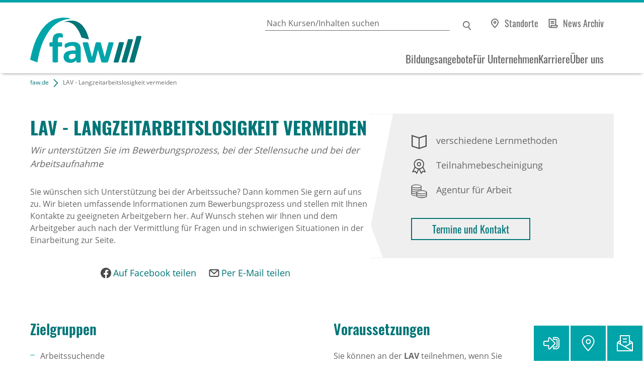

--- FILE ---
content_type: text/html; charset=utf-8
request_url: https://www.faw.de/kurs/eca-91433/lav-langzeitarbeitslosigkeit-vermeiden
body_size: 10672
content:
<!DOCTYPE html>
<html dir="ltr" lang="de" class="no-js">
<head>
  <meta charset="utf-8"><!-- 
  Umsetzung und Programmierung: bfz gGmbH, Abteilung IT

  This website is powered by TYPO3 - inspiring people to share!
  TYPO3 is a free open source Content Management Framework initially created by Kasper Skaarhoj and licensed under GNU/GPL.
  TYPO3 is copyright 1998-2025 of Kasper Skaarhoj. Extensions are copyright of their respective owners.
  Information and contribution at https://typo3.org/
-->
  <base href="/">
  <title>LAV - Langzeitarbeitslosigkeit vermeiden</title>
  <meta http-equiv="x-ua-compatible" content="IE=edge">
  <meta name="generator" content="TYPO3 CMS">
  <meta name="viewport" content="width=device-width, initial-scale=1.0">
  <meta name="author" content="Fortbildungsakademie der Wirtschaft (faw) gemeinnützige GmbH">
  <meta name="keywords" content="Bewerbung, Eingliederung, Arbeitssuche, Unterstützung, LAV, Vermittlung">
  <meta name="description" content="Unterstützung bei der Arbeitssuche: Informationen zum Bewerbungsprozess und Kontakte zu Arbeitgebern. Begleitung auch nach der Vermittlung.">
  <meta property="og:image" content="https://www.faw.de/fileadmin/_processed_/9/b/csm_faw-fortbildungsakademie-der-wirtschaft_cebb710b75.jpg">
  <meta property="og:image:url" content="https://www.faw.de/fileadmin/_processed_/9/b/csm_faw-fortbildungsakademie-der-wirtschaft_cebb710b75.jpg">
  <meta property="og:image:width" content="1200">
  <meta property="og:image:height" content="1200">
  <meta property="og:image:alt" content="Fortbildungsakademie der Wirtschaft">
  <meta property="og:site_name" content="faw gGmbH">
  <meta property="og:type" content="website">
  <meta property="og:locale" content="de_DE">
  <meta property="og:url" content="https://www.faw.de/kurs/eca-91433/lav-langzeitarbeitslosigkeit-vermeiden">
  <meta property="og:title" content="LAV  - Langzeitarbeitslosigkeit vermeiden">
  <meta property="og:description" content="Unterstützung bei der Arbeitssuche: Informationen zum Bewerbungsprozess und Kontakte zu Arbeitgebern. Begleitung auch nach der Vermittlung.">
  <meta name="twitter:card" content="summary">
  <meta name="handheldfriendly" content="true">
  <meta name="mobileoptimized" content="320">
  <meta name="format-detection" content="telephone=no">
  <script src="/?eID=bfz_common_challenge&amp;1682494886" async="async"></script>
  <script src="/typo3temp/assets/compressed/Hyphenopoly.min-05d64d4ddb6cccea783dd699a96ce651.js.gzip?1761645862" async="async" defer="defer"></script>
  <script>
  /*<![CDATA[*/
  /*TS_inlineJS*/

  if(typeof document.createElement('div').style.grid !== "string") {
  document.documentElement.className += " no-grid"
  }
  document.documentElement.className = document.documentElement.className.replace("no-js", "");/* Matomo */
  var _paq = window._paq = window._paq || [];
  /* tracker methods like "setCustomDimension" should be called before "trackPageView" */
  _paq.push(["setDocumentTitle", document.domain + "/" + document.title]);
  _paq.push(["setCookieDomain", "*.faw.de"]);
  _paq.push(["setDomains", ["*.faw.de", "*.www.faw.de", "*.faw.de", "*.www.faw.de"]]);
  _paq.push(['disableCookies']);
  _paq.push(['trackPageView']);
  _paq.push(['enableLinkTracking']);
  (function () {
  var u = "https://stats.bbw.de/";
  _paq.push(['setTrackerUrl', u + 'matomo.php']);
  _paq.push(['setSiteId', '82']);
  var d = document, g = d.createElement('script'), s = d.getElementsByTagName('script')[0];
  g.type = 'text/javascript';
  g.async = true;
  g.src = u + 'matomo.js';
  s.parentNode.insertBefore(g, s);
  })();
  /* End Matomo Code */



  /*]]>*/
  </script>
  <link rel="stylesheet" type="text/css" href="/typo3temp/assets/compressed/screen-63051921c2ccf271122fb6582cac4a5f.css.gzip?1761645862" media="all">
  <link rel="stylesheet" type="text/css" href="/typo3temp/assets/compressed/print-828d3d215887d39e1dfe73276840f808.css.gzip?1761645862" media="print">
  <link rel="apple-touch-icon" type="image/x-icon" href="/typo3conf/ext/faw2020/Resources/Public/Images/apple-touch-icon.png">
  <link rel="icon" type="image/x-icon" href="/typo3conf/ext/faw2020/Resources/Public/Images/favicon-16x16.png">
  <link rel="icon" type="image/x-icon" href="/typo3conf/ext/faw2020/Resources/Public/Images/favicon-32x32.png">
  <link rel="shortcut icon" type="image/x-icon" href="/favicon.ico">
  <link rel="manifest" href="/manifest.json">
  <meta name="theme-color" content="#ffffff">
  <link rel="canonical" href="https://www.faw.de/kurs/eca-91433/lav-langzeitarbeitslosigkeit-vermeiden">
</head>
<body>
  <noscript>
  <p><img src="https://stats.bbw.de/matomo.php?idsite=82&amp;rec=1" alt=""></p></noscript> <input type="checkbox" id="toggle" aria-hidden="true"> <input type="checkbox" id="gosearch" aria-hidden="true"> <input type="checkbox" id="gosticky" aria-hidden="true"> <input type="radio" id="gonone" name="popup" aria-hidden="true"> <input type="radio" id="golocation" name="popup" aria-hidden="true"> <input type="radio" id="goform" name="popup" aria-hidden="true"> <input type="radio" id="gologin" name="popup" aria-hidden="true">
  <div id="skiptocontent">
    <a href="/kurs/eca-91433/lav-langzeitarbeitslosigkeit-vermeiden#tomainspace" title="Navigation überspringen">Navigation überspringen</a>
  </div>
  <div id="allspace">
    <header id="headspace" class="clearfix">
      <div id="head-logo">
        <a title="Zur Startseite" href="/"><img title="Zur Startseite" alt="Logo: faw gGmbH" loading="lazy" src="/typo3conf/ext/faw2020/Resources/Public/Images/faw.svg" width="184" height="75"></a>
      </div>
      <div id="head-top">
        <div id="searchpalette">
          <form method="get" action="/suche#tosearch">
            <label for="suchbox">Geben Sie einen Suchbegriff ein</label> <input id="suchbox" type="search" name="q" placeholder="Nach Kursen/Inhalten suchen" value=""> <input name="r[l][d]" value="10" hidden="hidden"> <input type="submit" value="Suchen" id="suchsubmit">
          </form>
        </div><label for="gosearch">Suchen</label>
        <p class="directlinks"><a data-eventtracking="{&quot;category&quot;:&quot;Menu&quot;, &quot;name&quot;:&quot;DirectLinks&quot;, &quot;action&quot;:&quot;standorte&quot;}" class="lnk_standorte" title="alle Standorte anzeigen" href="/ueber-uns/standorte">Standorte</a> <a data-eventtracking="{&quot;category&quot;:&quot;Menu&quot;, &quot;name&quot;:&quot;DirectLinks&quot;, &quot;action&quot;:&quot;news&quot;}" class="lnk_news" title="alle Beiträge anzeigen" href="/aktuelles">News Archiv</a></p>
      </div>
      <div id="head-low">
        <div class="trigger">
          <label for="toggle"><span>MENÜ</span></label>
        </div>
        <div id="menuholder">
          <nav id="mainmenu">
            <ul>
              <li>
                <a href="/bildungsangebote" title="Bildungsangebote">Bildungsangebote</a> <input type="checkbox" class="menus submenutrigger" id="menu0"> <label for="menu0" aria-haspopup="true" aria-controls="p0">&nbsp;</label>
                <div class="submenu">
                  <ul>
                    <li class="back clearfix"><span></span><label for="menu0">&nbsp;</label></li>
                    <li>
                      <a href="/weiterbildung" title="Weiterbildung">Weiterbildung</a>
                    </li>
                    <li>
                      <a href="/umschulung" title="Umschulung">Umschulung</a>
                    </li>
                    <li>
                      <a href="/online-weiterbilden" title="Online weiterbilden">Online weiterbilden</a>
                    </li>
                    <li>
                      <a href="/berufliche-rehabilitation-inklusion" title="Berufliche Rehabilitation &amp; Inklusion">Berufliche Rehabilitation &amp; Inklusion</a>
                    </li>
                    <li>
                      <a href="/vermittlung-beratung" title="Vermittlung &amp; Beratung">Vermittlung &amp; Beratung</a>
                    </li>
                    <li>
                      <a href="/sprache-integration" title="Sprache &amp; Integration">Sprache &amp; Integration</a>
                    </li>
                    <li>
                      <a href="/ausbildung-jugendfoerderung" title="Ausbildung &amp; Jugendförderung">Ausbildung &amp; Jugendförderung</a>
                    </li>
                  </ul>
                </div>
              </li>
              <li>
                <a href="/fuer-unternehmen" title="Für Unternehmen">Für Unternehmen</a> <input type="checkbox" class="menus submenutrigger" id="menu1"> <label for="menu1" aria-haspopup="true" aria-controls="p1">&nbsp;</label>
                <div class="submenu">
                  <ul>
                    <li class="back clearfix"><span></span><label for="menu1">&nbsp;</label></li>
                    <li>
                      <a href="/fuer-unternehmen/betriebliches-gesundheitsmanagement" title="Betriebliches Gesundheitsmanagement">Betriebliches Gesundheitsmanagement</a>
                    </li>
                    <li>
                      <a href="/fuer-unternehmen/gegen-den-fachkraeftemangel" title="Gegen den Fachkräftemangel">Gegen den Fachkräftemangel</a>
                    </li>
                    <li>
                      <a href="/fuer-unternehmen/massgeschneiderte-loesungen" title="Maßgeschneiderte Lösungen">Maßgeschneiderte Lösungen</a>
                    </li>
                    <li>
                      <a href="/fuer-unternehmen/einheitliche-ansprechstellen-fuer-arbeitgeber-eaa" title="Einheitliche Ansprechstellen für Arbeitgeber (EAA)">Einheitliche Ansprechstellen für Arbeitgeber (EAA)</a>
                    </li>
                  </ul>
                </div>
              </li>
              <li>
                <a href="/karriere" title="Karriere">Karriere</a> <input type="checkbox" class="menus submenutrigger" id="menu2"> <label for="menu2" aria-haspopup="true" aria-controls="p2">&nbsp;</label>
                <div class="submenu">
                  <ul>
                    <li class="back clearfix"><span></span><label for="menu2">&nbsp;</label></li>
                    <li>
                      <a href="/karriere/ein-job-mit-sinn" title="Ein Job mit Sinn">Ein Job mit Sinn</a>
                    </li>
                    <li>
                      <a href="/karriere/wirsindfaw" title="#WirSindFAW">#WirSindFAW</a>
                    </li>
                    <li>
                      <a href="/karriere/aktuelle-stellenangebote-freie-taetigkeiten" title="Aktuelle Stellenangebote &amp; freie Tätigkeiten">Aktuelle Stellenangebote &amp; freie Tätigkeiten</a>
                    </li>
                  </ul>
                </div>
              </li>
              <li>
                <a href="/ueber-uns" title="Über uns">Über uns</a> <input type="checkbox" class="menus submenutrigger" id="menu3"> <label for="menu3" aria-haspopup="true" aria-controls="p3">&nbsp;</label>
                <div class="submenu">
                  <ul>
                    <li class="back clearfix"><span></span><label for="menu3">&nbsp;</label></li>
                    <li>
                      <a href="/ueber-uns/was-wir-tun" title="Was wir tun">Was wir tun</a>
                    </li>
                    <li>
                      <a href="/ueber-uns/40-jahre-faw" title="40 Jahre faw">40 Jahre faw</a>
                    </li>
                    <li>
                      <a href="/ueber-uns/standorte" title="Standorte">Standorte</a>
                    </li>
                    <li>
                      <a href="/ueber-uns/unser-netzwerk" title="Unser Netzwerk">Unser Netzwerk</a>
                    </li>
                    <li>
                      <a href="/ueber-uns/unsere-zertifizierungen" title="Unsere Zertifizierungen">Unsere Zertifizierungen</a>
                    </li>
                  </ul>
                </div>
              </li>
            </ul>
          </nav>
          <p class="directlinks"><a data-eventtracking="{&quot;category&quot;:&quot;Menu&quot;, &quot;name&quot;:&quot;DirectLinks&quot;, &quot;action&quot;:&quot;standorte&quot;}" class="lnk_standorte" title="alle Standorte anzeigen" href="/ueber-uns/standorte">Standorte</a> <a data-eventtracking="{&quot;category&quot;:&quot;Menu&quot;, &quot;name&quot;:&quot;DirectLinks&quot;, &quot;action&quot;:&quot;news&quot;}" class="lnk_news" title="alle Beiträge anzeigen" href="/aktuelles">News Archiv</a></p>
        </div>
      </div>
    </header>
    <div id="noHeaderImage"></div>
    <div class="box_jump">
      <a id="tomainspace" class="jumper"></a>
    </div>
    <main id="mainspace" class="clearfix">
      <!--TYPO3SEARCH_begin-->
      <div id="crumbtrail" class="typo3-search-exclude">
        <p><a href="/">faw.de</a> &nbsp;<img src="/typo3conf/ext/faw2020/Resources/Public/Images/Icons/pfeil_c_right_16x16.svg" alt="Pfeil nach rechts" title="Pfeil">&nbsp;&nbsp;LAV - Langzeitarbeitslosigkeit vermeiden</p>
      </div>
      <div id="box_bp" class="clearfix" itemscope itemtype="http://schema.org/Course">
        <meta itemprop="provider" content="faw gGmbH">
        <section id="box_overview">
          <div id="box_lead">
            <h1 itemprop="name">LAV - Langzeitarbeitslosigkeit vermeiden</h1>
            <p class="txt_byline">Wir unterstützen Sie im Bewerbungsprozess, bei der Stellensuche und bei der Arbeitsaufnahme</p>
            <div itemprop="description">
              <p>Sie w&uuml;nschen sich Unterst&uuml;tzung bei der Arbeitssuche? Dann kommen Sie gern auf uns zu. Wir bieten umfassende Informationen zum Bewerbungsprozess und stellen mit Ihnen Kontakte zu geeigneten Arbeitgebern her. Auf Wunsch stehen wir Ihnen und dem Arbeitgeber auch nach der Vermittlung f&uuml;r Fragen und in schwierigen Situationen in der Einarbeitung zur Seite.</p>
            </div>
            <div id="socialshare">
              <a data-eventtracking="{&quot;category&quot;:&quot;SocialShare&quot;,&quot;action&quot;:&quot;facebook&quot;,&quot;name&quot;:&quot;91433|LAV  - Langzeitarbeitslosigkeit vermeiden&quot;,&quot;value&quot;:&quot;&quot;,&quot;type&quot;:&quot;click&quot;}" title="Auf Facebook teilen" rel="nofollow noopener" href="https://www.facebook.com/sharer/sharer.php?u=https%3A%2F%2Fwww.faw.de%2Fkurs%2Feca-91433%2Flav-langzeitarbeitslosigkeit-vermeiden">Auf Facebook teilen</a> <a data-eventtracking="{&quot;category&quot;:&quot;SocialShare&quot;,&quot;action&quot;:&quot;E-Mail&quot;,&quot;name&quot;:&quot;91433|LAV  - Langzeitarbeitslosigkeit vermeiden&quot;,&quot;value&quot;:&quot;&quot;}" title="Per E-Mail teilen" rel="nofollow noopener" href="mailto:?subject=Tipp%20LAV%20%20-%20Langzeitarbeitslosigkeit%20vermeiden&amp;body=Dieser%20Kurs%20k%C3%B6nnte%20f%C3%BCr%20Dich%20interessant%20sein.%20Ich%20habe%20ihn%20bei%20der%20Fortbildungsakademie%20der%20Wirtschaft%20%28faw%29%20gefunden%20-%20hier%20der%20Link%3A%0Ahttps%3A%2F%2Fwww.faw.de%2Fkurs%2Feca-91433%2Flav-langzeitarbeitslosigkeit-vermeiden%0A%0AViele%20Gr%C3%BC%C3%9Fe%0A%09%09%09%09">Per E-Mail teilen</a>
            </div>
          </div>
          <div id="box_mainInfo">
            <div class="studyingtechnique-item">
              verschiedene Lernmethoden
            </div>
            <div class="qualification-item">
              Teilnahmebescheinigung
            </div>
            <div class="sponsorship-item">
              Agentur für Arbeit
            </div><a class="btn_more" title="Zu den Termine und Kontakt springen" href="/kurs/eca-91433/lav-langzeitarbeitslosigkeit-vermeiden#box_eventlist">Termine und Kontakt</a>
          </div>
        </section>
        <section class="box_additionalinfo">
          <div class="targetgroup">
            <h2>Zielgruppen</h2>
            <ul itemprop="audience">
              <li>Arbeitssuchende</li>
              <li>Ältere Menschen</li>
              <li>Arbeitssuchende</li>
            </ul>
          </div>
          <div class="requirements">
            <h2>Voraussetzungen</h2>
            <p>Sie können an der <strong>LAV</strong> teilnehmen, wenn Sie</p>
            <ul>
              <li>bei der Agentur für Arbeit gemeldet sind</li>
              <li>von Ihrem persönlichen Ansprechpartner direkt für die Maßnahme vorgeschlagen werden</li>
              <li>Unterstützung bei der Arbeitssuche wünschen</li>
            </ul>
          </div>
          <div class="sponsorship">
            <h2>Förderungsmöglichkeiten</h2>
            <ul>
              <li>Agentur für Arbeit</li>
            </ul>
          </div>
        </section>
        <section id="box_course">
          <div class="box_content">
            <h2>Maßnahmeinhalte</h2>
            <p>Die <strong>LAV</strong> bietet Ihnen die nachstehenden Informationen für die Arbeitssuche:</p>
            <ul>
              <li>Ausführliches Einzelgespräch zum Kennenlernen</li>
              <li>Erarbeitung einer Eingliederungsstrategie</li>
              <li>Aufzeigen alternativer, realistischer Beschäftigungsmöglichkeiten unter Nutzung aller Netzwerke</li>
              <li>Informationen zur beruflichen Mobilität und Flexibilität</li>
              <li>individuelles Bewerbungscoaching inkl. der Optimierung von Bewerbungsunterlagen</li>
              <li>Unterstützung bei der Stellensuche und dem Umgang mit der JOBBÖRSE der Arbeitsagentur</li>
              <li>Bei Bedarf Informationen zum Übergang in das ALG II</li>
            </ul>
            <p>Darüber hinaus stellen wir Kontakte zu einstellungswilligen Unternehmen her und berichten über Möglichkeiten, sich bei Bedarf beruflich neu zu orientieren.</p>
            <p>Es besteht über „Maßnahmeteile im Betrieb“ die Möglichkeit sich Arbeitgebern praktisch vorzustellen oder neue Berufsideen auszuprobieren. Nach einer erfolgreichen Vermittlung stehen wir weiterhin als Ansprechpartner zur Verfügung, um den Weg der Einarbeitung zu begleiten.</p>
          </div>
          <div class="box_educationalobjective">
            <h3>Diese Fähigkeiten erwerben Sie</h3>
            <ul>
              <li>Sie lernen, sich auf dem Arbeitsmarkt zu orientieren.</li>
              <li>Sie erhalten Informationen über den Bewerbungsprozess, insbesondere die Bewerbungsunterlagen und das Verhalten im Vorstellungsgespräch.</li>
              <li>Sie erarbeiten sich eine Perspektive auf dem Arbeitsmarkt.</li>
              <li>Auf&nbsp;Wunsch werden Sie auch nach der Arbeitsaufnahme von uns begleitet.</li>
            </ul>
          </div>
        </section>
        <section id="box_eventlist">
          <h2>Termine und Kontakt</h2>
          <div class="box_events">
            <div id="acc_eventsCheckbox">
              <p class="txt_notification">Leider wurden keine aktuellen Termine gefunden. Melden Sie sich per E-Mail, damit wir Sie schnell über neue Termine informieren können. Gerne beraten wir Sie auch persönlich, um einen passenden Kurs aus unserem breiten Angebot für Sie zu finden.</p>
              <p itemscope itemtype="http://schema.org/Person"><strong>Ansprechpartner*in</strong><br>
              <span itemprop="name">Ulrike Weber</span><br>
              E-Mail <a itemprop="email" content="ulrike.weber@faw.de" class="lnk_email" title="Eine E-Mail an ulrike.weber@faw.de schreiben" href="mailto:ulrike.weber@faw.de">ulrike.weber@faw.de</a></p>
            </div>
          </div>
        </section>
      </div><!--TYPO3SEARCH_end-->
    </main>
    <footer class="clearfix" id="footspace">
      <div id="footertop">
        <div id="box_logo">
          <img title="Logo: faw gGmbH" alt="Logo: faw gGmbH" loading="lazy" src="/typo3conf/ext/faw2020/Resources/Public/Images/faw-white.svg" width="184" height="75"> <span>&nbsp;</span>
        </div>
        <div id="jump_totop">
          <a href="/kurs/eca-91433/lav-langzeitarbeitslosigkeit-vermeiden#skiptocontent" title="zurück nach oben"></a>
        </div>
        <div id="box_socialmedia">
          <a href="https://www.linkedin.com/company/fortbildungsakademie-der-wirtschaft-faw/"><img title="Folgen Sie uns auf LinkedIn" alt="Logo: LinkedIn" loading="lazy" src="/typo3conf/ext/faw2020/Resources/Public/Images/Icons/linkedin_gr_icon_32x32.svg" width="32" height="32"></a> <a href="https://www.facebook.com/FAW-Fortbildungsakademie-der-Wirtschaft-106348408831827"><img title="Folgen Sie uns auf Facebook" alt="Logo: Facebook" loading="lazy" src="/typo3conf/ext/faw2020/Resources/Public/Images/Icons/facebook_gr_icon_32x32.svg" width="32" height="32"></a> <a href="https://www.instagram.com/faw_aktuell/"><img title="Folgen Sie uns auf Instagram" alt="Logo: Instagram" loading="lazy" src="/typo3conf/ext/faw2020/Resources/Public/Images/Icons/instagram_gr_icon_32x32.svg" width="32" height="32"></a> <a href="https://www.youtube.com/user/FAWvideo"><img title="Folgen Sie uns auf YouTube" alt="Logo: YouTube" loading="lazy" src="/typo3conf/ext/faw2020/Resources/Public/Images/Icons/youtube_w_icon_32x32.svg" width="32" height="32"></a>
        </div>
      </div>
      <div id="footercontent">
        <div id="box_boilerplate">
          <p>Die Fortbildungsakademie der Wirtschaft (faw) begleitet Menschen auf Ihrem Weg in eine erfolgreiche berufliche Zukunft.&nbsp;Unternehmen unterstützen wir dabei, ihren Bedarf an Fachkräften zu sichern. Schüler*innen und Auszubildende, Rehabilitand*innen und Arbeitsuchende bereiten wir praxisnah auf den Arbeitsmarkt vor.&nbsp;</p>
          <p>1986 gegründet ist die faw bundesweit an 43 Hauptstandorten und über 200 Schulungsorten vertreten.</p>
          <p>&nbsp;</p>
        </div>
        <div id="box_bbwgroup">
        <p>Die faw gGmbH ist ein Unternehmen der bbw-Gruppe.<br>
        <a title="Zur Webseite der bbw-Gruppe wechseln" href="https://www.bbw.de">www.bbw.de</a></p><img title="Logo: bbw Gruppe" alt="Logo: bbw Gruppe" loading="lazy" src="/typo3conf/ext/faw2020/Resources/Public/Images/bbw_Gruppe_w.svg" width="142" height="75"></div>
      </div>
      <div id="footerbottom">
        <div id="box_trackinghint">
          <p>Wir achten Ihre Privatsphäre und erheben daher keine Webseite-übergreifenden Tracking-Daten. Alle Daten erheben wir nur zu statistischen Zwecken. Diese werden nicht an Dritte weitergegeben. Sie werden anonymisiert und sind nicht auf konkrete Personen zurückzuführen.</p>
        </div>
        <div id="box_copyright">
          <p>© 2025, Fortbildungsakademie der Wirtschaft (faw) gGmbH</p>
        </div>
        <div id="globalnav">
          <ul>
            <li>
              <a href="/" title="Wechseln zu: Startseite ">Startseite</a>
            </li>
            <li>
              <a href="/impressum" title="Wechseln zu: Impressum ">Impressum</a>
            </li>
            <li>
              <a href="/datenschutzinformation" title="Wechseln zu: Datenschutzinformation ">Datenschutzinformation</a>
            </li>
            <li>
              <a href="/barrierefreiheit" title="Wechseln zu: Barrierefreiheit ">Barrierefreiheit</a>
            </li>
            <li>
              <a href="/kontakt" title="Wechseln zu: Kontakt ">Kontakt</a>
            </li>
            <li>
              <a href="/inhaltsverzeichnis" title="Wechseln zu: Inhaltsverzeichnis ">Inhaltsverzeichnis</a>
            </li>
          </ul>
        </div>
      </div>
    </footer>
    <div id="sticky">
      <div id="stickylogin">
        <label for="gologin" title="Login zum Lernmanagement-System" data-eventtracking="{&quot;category&quot;:&quot;Menu&quot;, &quot;name&quot;:&quot;Stickynav&quot;, &quot;action&quot;:&quot;login&quot;}"></label>
      </div>
      <div id="stickylocation">
        <label for="golocation" title="Finden Sie einen Standort in Ihrer Nähe" data-eventtracking=""></label>
      </div>
      <div id="stickyform">
        <label for="goform" title="Schreiben Sie uns" data-eventtracking="{&quot;category&quot;:&quot;Menu&quot;, &quot;name&quot;:&quot;Stickynav&quot;, &quot;action&quot;:&quot;contact&quot;}"></label>
      </div>
    </div>
    <div id="mod_login">
      <div class="modal modal-checkbox" id="modal-gologin">
        <label for="gonone" class="modal-overlay" aria-label="Close"></label>
        <div class="modal-container">
          <div class="modal-header">
            <div class="modal-title">
              <p>Teilnehmer*­innen-Login</p>
            </div><label for="gonone" class="modal-close" aria-label="Close"></label>
          </div>
          <div class="modal-body">
            <p>Egal wo Sie sind – nutzen Sie unser Lernmanagement-System rund um die Uhr. Einfach einloggen und loslegen.</p>
            <p><a href="https://lms.bbw.de" title="Zum Login wechseln" class="lnk_extern">Zum Login&nbsp;für Teilnehmer*innen</a></p>
            <p>Sie werden auf das Lernmanagement-System des Bildungswerks der Bayerischen Wirtschaft geleitet. Von da aus geht es weiter zur digitalen Lernumgebung der bfz.</p>
          </div>
        </div>
      </div>
    </div>
    <div id="mod_location">
      <div class="modal modal-checkbox" id="modal-golocation">
        <label for="gonone" class="modal-overlay" aria-label="Close"></label>
        <div class="modal-container">
          <div class="modal-header">
            <div class="modal-title">
              <p>Finden Sie einen Standort in Ihrer Nähe</p>
            </div><label for="gonone" class="modal-close" aria-label="Close"></label>
          </div>
          <div class="modal-body">
            <div class="box_linkedlist">
              <ul class="box_linkedlist">
                <li class="linkedlist-item">
                  <a href="/aachen" title="Zum Standort Aachen">Aachen</a>
                </li>
                <li class="linkedlist-item">
                  <a href="/bautzen" title="Zum Standort Bautzen">Bautzen</a>
                </li>
                <li class="linkedlist-item">
                  <a href="/berlin" title="Zum Standort Berlin">Berlin</a>
                </li>
                <li class="linkedlist-item">
                  <a href="/bielefeld" title="Zum Standort Bielefeld">Bielefeld</a>
                </li>
                <li class="linkedlist-item">
                  <a href="/chemnitz" title="Zum Standort Chemnitz">Chemnitz</a>
                </li>
                <li class="linkedlist-item">
                  <a href="/cottbus" title="Zum Standort Cottbus">Cottbus</a>
                </li>
                <li class="linkedlist-item">
                  <a href="/dessau" title="Zum Standort Dessau">Dessau</a>
                </li>
                <li class="linkedlist-item">
                  <a href="/dresden" title="Zum Standort Dresden">Dresden</a>
                </li>
                <li class="linkedlist-item">
                  <a href="/duesseldorf" title="Zum Standort Düsseldorf">Düsseldorf</a>
                </li>
                <li class="linkedlist-item">
                  <a href="/fulda" title="Zum Standort Fulda">Fulda</a>
                </li>
                <li class="linkedlist-item">
                  <a href="/hamburg" title="Zum Standort Hamburg">Hamburg</a>
                </li>
                <li class="linkedlist-item">
                  <a href="/hanau" title="Zum Standort Hanau">Hanau</a>
                </li>
                <li class="linkedlist-item">
                  <a href="/hennigsdorf" title="Zum Standort Hennigsdorf">Hennigsdorf</a>
                </li>
                <li class="linkedlist-item">
                  <a href="/jena" title="Zum Standort Jena">Jena</a>
                </li>
                <li class="linkedlist-item">
                  <a href="/kaiserslautern" title="Zum Standort Kaiserslautern">Kaiserslautern</a>
                </li>
                <li class="linkedlist-item">
                  <a href="/kiel" title="Zum Standort Kiel">Kiel</a>
                </li>
                <li class="linkedlist-item">
                  <a href="/koeln" title="Zum Standort Köln">Köln</a>
                </li>
                <li class="linkedlist-item">
                  <a href="/leipzig" title="Zum Standort Leipzig">Leipzig</a>
                </li>
                <li class="linkedlist-item">
                  <a href="/luebeck" title="Zum Standort Lübeck">Lübeck</a>
                </li>
                <li class="linkedlist-item">
                  <a href="/mainz" title="Zum Standort Mainz">Mainz</a>
                </li>
                <li class="linkedlist-item">
                  <a href="/merseburg" title="Zum Standort Merseburg">Merseburg</a>
                </li>
                <li class="linkedlist-item">
                  <a href="/paderborn" title="Zum Standort Paderborn">Paderborn</a>
                </li>
                <li class="linkedlist-item">
                  <a href="/plauen" title="Zum Standort Plauen">Plauen</a>
                </li>
                <li class="linkedlist-item">
                  <a href="/rostock" title="Zum Standort Rostock">Rostock</a>
                </li>
              </ul>
            </div>
          </div>
        </div>
      </div>
    </div>
    <div id="mod_form">
      <div class="modal modal-checkbox" id="modal-goform">
        <label for="gonone" class="modal-overlay" aria-label="Close"></label>
        <div class="modal-container">
          <div class="modal-header">
            <div class="modal-title">
              <p>Schreiben Sie uns</p>
            </div><label for="gonone" class="modal-close" aria-label="Close"></label>
          </div>
          <div class="modal-body">
            <form class="contactform" enctype="multipart/form-data" method="post" id="contact-1895" action="/kurs/eca-91433/lav-langzeitarbeitslosigkeit-vermeiden?tx_form_formframework%5Baction%5D=perform&amp;tx_form_formframework%5Bcontroller%5D=FormFrontend&amp;cHash=277e233fe904ac83f628c8878425f4e1#contact-1895">
              <div>
                <input type="hidden" name="tx_form_formframework[contact-1895][__state]" value="[base64]"><input type="hidden" name="tx_form_formframework[__trustedProperties]" value="{&quot;contact-1895&quot;:{&quot;salutation&quot;:1,&quot;firstname&quot;:1,&quot;yakJ3m4iqBCdnhTA8IoeuL&quot;:1,&quot;lastname&quot;:1,&quot;email&quot;:1,&quot;subject&quot;:1,&quot;zip&quot;:1,&quot;phone&quot;:1,&quot;location&quot;:1,&quot;productTopic&quot;:[1,1,1,1,1,1,1,1,1,1,1,1,1,1,1,1,1,1,1,1,1,1,1,1],&quot;message&quot;:1,&quot;marketingConsent&quot;:1,&quot;challenge-element&quot;:1,&quot;__currentPage&quot;:1}}ec7b8ec46e2a288ad2e6e10fe87ef9398e057165">
              </div>
              <div class="clearfix">
                <p>Gerne beantworten wir Ihre Fragen&nbsp;und&nbsp;helfen Ihnen bei Ihrem Anliegen weiter.&nbsp;Schreiben Sie uns einfach. Wir melden uns so schnell wie möglich bei Ihnen. Bitte füllen Sie folgende Angaben aus:</p>
              </div>
              <p class="txt_hinweis">mit * gekennzeichnete Felder sind Pflichtfelder</p><label for="contact-1895-salutation">Anrede*</label><select required="required" id="contact-1895-salutation" name="tx_form_formframework[contact-1895][salutation]">
                <option value="">
                  Bitte wählen
                </option>
                <option value="f">
                  Frau
                </option>
                <option value="m">
                  Herr
                </option>
                <option value="d">
                  Divers
                </option>
              </select><label for="contact-1895-firstname">Vorname</label><input placeholder="Vorname" id="contact-1895-firstname" type="text" name="tx_form_formframework[contact-1895][firstname]" value=""><input autocomplete="yakJ3m4iqBCdnhTA8IoeuL" aria-hidden="true" id="contact-1895-yakJ3m4iqBCdnhTA8IoeuL" style="position:absolute; margin:0 0 0 -999em;" tabindex="-1" type="text" name="tx_form_formframework[contact-1895][yakJ3m4iqBCdnhTA8IoeuL]"><label for="contact-1895-lastname">Nachname*</label><input placeholder="Nachname" required="required" id="contact-1895-lastname" type="text" name="tx_form_formframework[contact-1895][lastname]" value=""><label for="contact-1895-email">E-Mail*</label><input placeholder="name@domain.tdl" required="required" id="contact-1895-email" type="email" name="tx_form_formframework[contact-1895][email]" value=""><label for="contact-1895-subject">Betreff*</label><input placeholder="Worum geht es?" required="required" id="contact-1895-subject" type="text" name="tx_form_formframework[contact-1895][subject]" value=""><label for="contact-1895-zip">PLZ*</label><input placeholder="00000" required="required" pattern="\d+" minlength="4" maxlength="5" id="contact-1895-zip" type="text" name="tx_form_formframework[contact-1895][zip]" value=""><label for="contact-1895-phone">Telefon</label><input placeholder="Telefon" id="contact-1895-phone" type="tel" name="tx_form_formframework[contact-1895][phone]" value=""><label for="contact-1895-location">faw Standort</label><select id="contact-1895-location" name="tx_form_formframework[contact-1895][location]">
                <option value="">
                  Bitte faw Standort wählen
                </option>
                <option value="faw Aachen">
                  faw Aachen
                </option>
                <option value="faw Bautzen">
                  faw Bautzen
                </option>
                <option value="faw Berlin">
                  faw Berlin
                </option>
                <option value="faw Bielefeld">
                  faw Bielefeld
                </option>
                <option value="faw Chemnitz">
                  faw Chemnitz
                </option>
                <option value="faw Cottbus">
                  faw Cottbus
                </option>
                <option value="faw Dessau">
                  faw Dessau
                </option>
                <option value="faw Dresden">
                  faw Dresden
                </option>
                <option value="faw Düsseldorf">
                  faw Düsseldorf
                </option>
                <option value="faw Fulda">
                  faw Fulda
                </option>
                <option value="faw Hamburg">
                  faw Hamburg
                </option>
                <option value="faw Hanau">
                  faw Hanau
                </option>
                <option value="faw Hennigsdorf">
                  faw Hennigsdorf
                </option>
                <option value="faw Jena">
                  faw Jena
                </option>
                <option value="faw Kaiserslautern">
                  faw Kaiserslautern
                </option>
                <option value="faw Kiel">
                  faw Kiel
                </option>
                <option value="faw Köln">
                  faw Köln
                </option>
                <option value="faw Leipzig">
                  faw Leipzig
                </option>
                <option value="faw Lübeck">
                  faw Lübeck
                </option>
                <option value="faw Mainz">
                  faw Mainz
                </option>
                <option value="faw Merseburg">
                  faw Merseburg
                </option>
                <option value="faw Paderborn">
                  faw Paderborn
                </option>
                <option value="faw Plauen">
                  faw Plauen
                </option>
                <option value="faw Rostock">
                  faw Rostock
                </option>
                <option value="faw Zentrale">
                  faw Zentrale
                </option>
                <option value="Best Western Hotel Am Straßberger Tor">
                  Best Western Hotel Am Straßberger Tor
                </option>
                <option value="Betriebliche Gesundheit und Prävention">
                  Betriebliche Gesundheit und Prävention
                </option>
                <option value="BTZ Bad Neuenahr-Ahrweiler">
                  BTZ Bad Neuenahr-Ahrweiler
                </option>
                <option value="BTZ Berlin">
                  BTZ Berlin
                </option>
                <option value="BTZ Braunschweig-Wolfsburg">
                  BTZ Braunschweig-Wolfsburg
                </option>
                <option value="BTZ Chemnitz">
                  BTZ Chemnitz
                </option>
                <option value="BTZ Gera">
                  BTZ Gera
                </option>
                <option value="BTZ Gotha">
                  BTZ Gotha
                </option>
                <option value="BTZ Jena">
                  BTZ Jena
                </option>
                <option value="BTZ Kaiserslautern">
                  BTZ Kaiserslautern
                </option>
                <option value="BTZ Kamen">
                  BTZ Kamen
                </option>
                <option value="BTZ Kassel">
                  BTZ Kassel
                </option>
                <option value="BTZ Magdeburg">
                  BTZ Magdeburg
                </option>
                <option value="BTZ Mainz">
                  BTZ Mainz
                </option>
                <option value="BTZ Neuwied">
                  BTZ Neuwied
                </option>
                <option value="BTZ Oschatz">
                  BTZ Oschatz
                </option>
                <option value="BTZ Plauen">
                  BTZ Plauen
                </option>
                <option value="BTZ Potsdam">
                  BTZ Potsdam
                </option>
                <option value="BTZ Zwickau">
                  BTZ Zwickau
                </option>
                <option value="Servicezentren GuT NRW">
                  Servicezentren GuT NRW
                </option>
              </select><label for="contact-1895-productTopic">Themenfeld</label>
              <div id="contact-1895-productTopic">
                <input type="hidden" name="tx_form_formframework[contact-1895][productTopic]" value=""><input id="contact-1895-productTopic-0" type="checkbox" name="tx_form_formframework[contact-1895][productTopic][]" value="Automatisierung und Produktdesign"> <label for="contact-1895-productTopic-0">Automatisierung und Produktdesign</label> <input id="contact-1895-productTopic-1" type="checkbox" name="tx_form_formframework[contact-1895][productTopic][]" value="Bauwesen"> <label for="contact-1895-productTopic-1">Bauwesen</label> <input id="contact-1895-productTopic-2" type="checkbox" name="tx_form_formframework[contact-1895][productTopic][]" value="Bewerbungsmanagement" checked="checked"> <label for="contact-1895-productTopic-2">Bewerbungsmanagement</label> <input id="contact-1895-productTopic-3" type="checkbox" name="tx_form_formframework[contact-1895][productTopic][]" value="Buchhaltung, Steuern und Finanzen"> <label for="contact-1895-productTopic-3">Buchhaltung, Steuern und Finanzen</label> <input id="contact-1895-productTopic-4" type="checkbox" name="tx_form_formframework[contact-1895][productTopic][]" value="Büromanagement"> <label for="contact-1895-productTopic-4">Büromanagement</label> <input id="contact-1895-productTopic-5" type="checkbox" name="tx_form_formframework[contact-1895][productTopic][]" value="Elektrotechnik"> <label for="contact-1895-productTopic-5">Elektrotechnik</label> <input id="contact-1895-productTopic-6" type="checkbox" name="tx_form_formframework[contact-1895][productTopic][]" value="Energie- und Umwelttechnik"> <label for="contact-1895-productTopic-6">Energie- und Umwelttechnik</label> <input id="contact-1895-productTopic-7" type="checkbox" name="tx_form_formframework[contact-1895][productTopic][]" value="Existenzgründung"> <label for="contact-1895-productTopic-7">Existenzgründung</label> <input id="contact-1895-productTopic-8" type="checkbox" name="tx_form_formframework[contact-1895][productTopic][]" value="Führung, Management und Personal"> <label for="contact-1895-productTopic-8">Führung, Management und Personal</label> <input id="contact-1895-productTopic-9" type="checkbox" name="tx_form_formframework[contact-1895][productTopic][]" value="Gesundheit und Pflege"> <label for="contact-1895-productTopic-9">Gesundheit und Pflege</label> <input id="contact-1895-productTopic-10" type="checkbox" name="tx_form_formframework[contact-1895][productTopic][]" value="Grundkompetenzen"> <label for="contact-1895-productTopic-10">Grundkompetenzen</label> <input id="contact-1895-productTopic-11" type="checkbox" name="tx_form_formframework[contact-1895][productTopic][]" value="Immobilien"> <label for="contact-1895-productTopic-11">Immobilien</label> <input id="contact-1895-productTopic-12" type="checkbox" name="tx_form_formframework[contact-1895][productTopic][]" value="IT und Digitalisierung"> <label for="contact-1895-productTopic-12">IT und Digitalisierung</label> <input id="contact-1895-productTopic-13" type="checkbox" name="tx_form_formframework[contact-1895][productTopic][]" value="Kosmetik und Podologie"> <label for="contact-1895-productTopic-13">Kosmetik und Podologie</label> <input id="contact-1895-productTopic-14" type="checkbox" name="tx_form_formframework[contact-1895][productTopic][]" value="Lagerlogistik, Objektschutz und Facility Management"> <label for="contact-1895-productTopic-14">Lagerlogistik, Objektschutz und Facility Management</label> <input id="contact-1895-productTopic-15" type="checkbox" name="tx_form_formframework[contact-1895][productTopic][]" value="Maschinenbau- und Kunststofftechnik"> <label for="contact-1895-productTopic-15">Maschinenbau- und Kunststofftechnik</label> <input id="contact-1895-productTopic-16" type="checkbox" name="tx_form_formframework[contact-1895][productTopic][]" value="Medien, Design und Marketing"> <label for="contact-1895-productTopic-16">Medien, Design und Marketing</label> <input id="contact-1895-productTopic-17" type="checkbox" name="tx_form_formframework[contact-1895][productTopic][]" value="Microsoft Windows und Office"> <label for="contact-1895-productTopic-17">Microsoft Windows und Office</label> <input id="contact-1895-productTopic-18" type="checkbox" name="tx_form_formframework[contact-1895][productTopic][]" value="Pädagogik und Soziales"> <label for="contact-1895-productTopic-18">Pädagogik und Soziales</label> <input id="contact-1895-productTopic-19" type="checkbox" name="tx_form_formframework[contact-1895][productTopic][]" value="Projekt-, Prozess- und Qualitätsmanagement"> <label for="contact-1895-productTopic-19">Projekt-, Prozess- und Qualitätsmanagement</label> <input id="contact-1895-productTopic-20" type="checkbox" name="tx_form_formframework[contact-1895][productTopic][]" value="SAP, Datev und Lexware"> <label for="contact-1895-productTopic-20">SAP, Datev und Lexware</label> <input id="contact-1895-productTopic-21" type="checkbox" name="tx_form_formframework[contact-1895][productTopic][]" value="Sport und Fitness"> <label for="contact-1895-productTopic-21">Sport und Fitness</label> <input id="contact-1895-productTopic-22" type="checkbox" name="tx_form_formframework[contact-1895][productTopic][]" value="Tourismus, Hotellerie und Gastronomie"> <label for="contact-1895-productTopic-22">Tourismus, Hotellerie und Gastronomie</label> <input id="contact-1895-productTopic-23" type="checkbox" name="tx_form_formframework[contact-1895][productTopic][]" value="Transport und Verkehr"> <label for="contact-1895-productTopic-23">Transport und Verkehr</label>
              </div><label for="contact-1895-message">Nachricht</label>
              <textarea placeholder="Ihre Nachricht an uns" id="contact-1895-message" name="tx_form_formframework[contact-1895][message]"></textarea>
              <div class="clearfix">
                <p>Ihre Daten werden&nbsp;ausschließlich zum Zweck der Kontaktaufnahme erhoben. Weitere Informationen hierzu finden Sie in unserer <a href="/datenschutzinformation">Datenschutzinformation</a>. Mitteilungen an das&nbsp;<a href="https://btz-kassel.de/" title="Website des BTZ Kassel">BTZ Kassel</a>&nbsp;übermitteln wir an unser Tochterunternehmen BTZ Kassel gGmbH, Mitteilungen an das <a href="https://www.faw-btz.de/btz-braunschweig-wolfsburg" title="Website des BTZ Braunschweig-Wolfsburg">BTZ Braunschweig-Wolfsburg</a> an unser Tochterunternehmen BTZ Braunschweig gGmbH.</p>
              </div>
              <div class="clearfix">
                <hr>
                <p><strong>Gut informiert mit dem Newsletter der faw</strong></p>
                <p>Wir, die Unternehmen der bbw-Gruppe, möchten Sie mit relevanten Neuigkeiten aus der Welt von Bildung, Karriere, Beruf und unseren sozialen Angeboten auf dem Laufenden halten.&nbsp;Damit wir Sie&nbsp;per E-Mail informieren dürfen, benötigen wir Ihr Einverständnis zur&nbsp;Verarbeitung Ihrer personenbezogenen Daten für diesen Zweck.&nbsp;&nbsp;Natürlich können Sie diese Zustimmung jederzeit und mit jeder Zusendung von uns widerrufen – auch ohne Angabe von Gründen.</p>
                <p>Eine Übersicht unserer Unternehmen, deren Themen und Datenschutzinformationen finden Sie unter: <a href="https://www.bbw.de/bbw-unternehmensgruppe" title="Zur bbw.de wechseln">www.bbw.de/bbw-unternehmensgruppe</a>.</p>
              </div><input type="hidden" name="tx_form_formframework[contact-1895][marketingConsent]" value=""><input id="contact-1895-marketingConsent" type="checkbox" name="tx_form_formframework[contact-1895][marketingConsent]" value="Ja"> <label for="contact-1895-marketingConsent">Ich willige freiwillig in die Erhebung und Verarbeitung meiner personenbezogenen Daten für die oben beschriebenen Zwecke durch die Gesellschaften der bbw-Gruppe ein.</label> <input id="contact-1895-challenge-element" type="hidden" name="tx_form_formframework[contact-1895][challenge-element]" value="RunLength|mlalialaiaililalcccaalmiaiclmlaa">
              <div class="actions">
                <div class="form-navigation" role="group">
                  <button class="btn btn-primary" type="submit" name="tx_form_formframework[contact-1895][__currentPage]" value="1">Weiter</button>
                </div>
              </div>
            </form>
          </div>
        </div>
      </div>
    </div>
  </div>
  <script src="/typo3temp/assets/compressed/ListSorter.min-99f76e20ac1ee02747512dcbb05363ac.js.gzip?1761645877" async="async" defer="defer"></script> 
  <script src="/typo3temp/assets/compressed/Suggest.min-26897bd3ec093845c68413c8b0bf35b4.js.gzip?1761645877" async="async" defer="defer"></script> 
  <script src="/typo3temp/assets/compressed/Printing.min-e687bbb73de8c1b646fdefa58c046a3a.js.gzip?1761645877" async="async" defer="defer"></script> 
  <script src="/typo3temp/assets/compressed/EventTracking.min-5948183a952e0292b3ca26afb239361a.js.gzip?1742811309" async="async" defer="defer"></script>
</body>
</html><!-- Tidy time: t 0ms / r 0ms / f 0ms -->

--- FILE ---
content_type: text/css; charset=utf-8
request_url: https://www.faw.de/typo3temp/assets/compressed/screen-63051921c2ccf271122fb6582cac4a5f.css.gzip?1761645862
body_size: 32700
content:
@charset "utf-8";@font-face{font-family:'Open Sans';src:url('../../../typo3conf/ext/faw2020/Resources/Public/Fonts/OpenSans-Light.eot');src:url('../../../typo3conf/ext/faw2020/Resources/Public/Fonts/OpenSans-Light.eot?#iefix') format('embedded-opentype'),url('../../../typo3conf/ext/faw2020/Resources/Public/Fonts/OpenSans-Light.woff2') format('woff2'),url('../../../typo3conf/ext/faw2020/Resources/Public/Fonts/OpenSans-Light.woff') format('woff'),url('../../../typo3conf/ext/faw2020/Resources/Public/Fonts/OpenSans-Light.ttf') format('truetype'),url('../../../typo3conf/ext/faw2020/Resources/Public/Fonts/OpenSans-Light.svg#OpenSans-Light') format('svg');font-weight:300;font-style:normal;font-display:swap;}@font-face{font-family:'Open Sans';src:url('../../../typo3conf/ext/faw2020/Resources/Public/Fonts/OpenSans-Bold.eot');src:url('../../../typo3conf/ext/faw2020/Resources/Public/Fonts/OpenSans-Bold.eot?#iefix') format('embedded-opentype'),url('../../../typo3conf/ext/faw2020/Resources/Public/Fonts/OpenSans-Bold.woff2') format('woff2'),url('../../../typo3conf/ext/faw2020/Resources/Public/Fonts/OpenSans-Bold.woff') format('woff'),url('../../../typo3conf/ext/faw2020/Resources/Public/Fonts/OpenSans-Bold.ttf') format('truetype'),url('../../../typo3conf/ext/faw2020/Resources/Public/Fonts/OpenSans-Bold.svg#OpenSans-Bold') format('svg');font-weight:bold;font-style:normal;font-display:swap;}@font-face{font-family:'Open Sans';src:url('../../../typo3conf/ext/faw2020/Resources/Public/Fonts/OpenSans-Regular.eot');src:url('../../../typo3conf/ext/faw2020/Resources/Public/Fonts/OpenSans-Regular.eot?#iefix') format('embedded-opentype'),url('../../../typo3conf/ext/faw2020/Resources/Public/Fonts/OpenSans-Regular.woff2') format('woff2'),url('../../../typo3conf/ext/faw2020/Resources/Public/Fonts/OpenSans-Regular.woff') format('woff'),url('../../../typo3conf/ext/faw2020/Resources/Public/Fonts/OpenSans-Regular.ttf') format('truetype'),url('../../../typo3conf/ext/faw2020/Resources/Public/Fonts/OpenSans-Regular.svg#OpenSans-Regular') format('svg');font-weight:normal;font-style:normal;font-display:swap;}@font-face{font-family:'Open Sans';src:url('../../../typo3conf/ext/faw2020/Resources/Public/Fonts/OpenSans-SemiBold.eot');src:url('../../../typo3conf/ext/faw2020/Resources/Public/Fonts/OpenSans-SemiBold.eot?#iefix') format('embedded-opentype'),url('../../../typo3conf/ext/faw2020/Resources/Public/Fonts/OpenSans-SemiBold.woff2') format('woff2'),url('../../../typo3conf/ext/faw2020/Resources/Public/Fonts/OpenSans-SemiBold.woff') format('woff'),url('../../../typo3conf/ext/faw2020/Resources/Public/Fonts/OpenSans-SemiBold.ttf') format('truetype'),url('../../../typo3conf/ext/faw2020/Resources/Public/Fonts/OpenSans-SemiBold.svg#OpenSans-SemiBold') format('svg');font-weight:600;font-style:normal;font-display:swap;}@font-face{font-family:'Oswald';src:url('../../../typo3conf/ext/faw2020/Resources/Public/Fonts/Oswald-ExtraLight.eot');src:url('../../../typo3conf/ext/faw2020/Resources/Public/Fonts/Oswald-ExtraLight.eot?#iefix') format('embedded-opentype'),url('../../../typo3conf/ext/faw2020/Resources/Public/Fonts/Oswald-ExtraLight.woff2') format('woff2'),url('../../../typo3conf/ext/faw2020/Resources/Public/Fonts/Oswald-ExtraLight.woff') format('woff'),url('../../../typo3conf/ext/faw2020/Resources/Public/Fonts/Oswald-ExtraLight.ttf') format('truetype'),url('../../../typo3conf/ext/faw2020/Resources/Public/Fonts/Oswald-ExtraLight.svg#Oswald-ExtraLight') format('svg');font-weight:200;font-style:normal;font-display:swap;}@font-face{font-family:'Oswald';src:url('../../../typo3conf/ext/faw2020/Resources/Public/Fonts/Oswald-Light.eot');src:url('../../../typo3conf/ext/faw2020/Resources/Public/Fonts/Oswald-Light.eot?#iefix') format('embedded-opentype'),url('../../../typo3conf/ext/faw2020/Resources/Public/Fonts/Oswald-Light.woff2') format('woff2'),url('../../../typo3conf/ext/faw2020/Resources/Public/Fonts/Oswald-Light.woff') format('woff'),url('../../../typo3conf/ext/faw2020/Resources/Public/Fonts/Oswald-Light.ttf') format('truetype'),url('../../../typo3conf/ext/faw2020/Resources/Public/Fonts/Oswald-Light.svg#Oswald-Light') format('svg');font-weight:300;font-style:normal;font-display:swap;}@font-face{font-family:'Oswald';src:url('../../../typo3conf/ext/faw2020/Resources/Public/Fonts/Oswald-Regular.eot');src:url('../../../typo3conf/ext/faw2020/Resources/Public/Fonts/Oswald-Regular.eot?#iefix') format('embedded-opentype'),url('../../../typo3conf/ext/faw2020/Resources/Public/Fonts/Oswald-Regular.woff2') format('woff2'),url('../../../typo3conf/ext/faw2020/Resources/Public/Fonts/Oswald-Regular.woff') format('woff'),url('../../../typo3conf/ext/faw2020/Resources/Public/Fonts/Oswald-Regular.ttf') format('truetype'),url('../../../typo3conf/ext/faw2020/Resources/Public/Fonts/Oswald-Regular.svg#Oswald-Regular') format('svg');font-weight:normal;font-style:normal;font-display:swap;}@font-face{font-family:'Oswald';src:url('../../../typo3conf/ext/faw2020/Resources/Public/Fonts/Oswald-Medium.eot');src:url('../../../typo3conf/ext/faw2020/Resources/Public/Fonts/Oswald-Medium.eot?#iefix') format('embedded-opentype'),url('../../../typo3conf/ext/faw2020/Resources/Public/Fonts/Oswald-Medium.woff2') format('woff2'),url('../../../typo3conf/ext/faw2020/Resources/Public/Fonts/Oswald-Medium.woff') format('woff'),url('../../../typo3conf/ext/faw2020/Resources/Public/Fonts/Oswald-Medium.ttf') format('truetype'),url('../../../typo3conf/ext/faw2020/Resources/Public/Fonts/Oswald-Medium.svg#Oswald-Medium') format('svg');font-weight:500;font-style:normal;font-display:swap;}@font-face{font-family:'Oswald';src:url('../../../typo3conf/ext/faw2020/Resources/Public/Fonts/Oswald-SemiBold.eot');src:url('../../../typo3conf/ext/faw2020/Resources/Public/Fonts/Oswald-SemiBold.eot?#iefix') format('embedded-opentype'),url('../../../typo3conf/ext/faw2020/Resources/Public/Fonts/Oswald-SemiBold.woff2') format('woff2'),url('../../../typo3conf/ext/faw2020/Resources/Public/Fonts/Oswald-SemiBold.woff') format('woff'),url('../../../typo3conf/ext/faw2020/Resources/Public/Fonts/Oswald-SemiBold.ttf') format('truetype'),url('../../../typo3conf/ext/faw2020/Resources/Public/Fonts/Oswald-SemiBold.svg#Oswald-SemiBold') format('svg');font-weight:600;font-style:normal;font-display:swap;}@font-face{font-family:'Oswald';src:url('../../../typo3conf/ext/faw2020/Resources/Public/Fonts/Oswald-Bold.eot');src:url('../../../typo3conf/ext/faw2020/Resources/Public/Fonts/Oswald-Bold.eot?#iefix') format('embedded-opentype'),url('../../../typo3conf/ext/faw2020/Resources/Public/Fonts/Oswald-Bold.woff2') format('woff2'),url('../../../typo3conf/ext/faw2020/Resources/Public/Fonts/Oswald-Bold.woff') format('woff'),url('../../../typo3conf/ext/faw2020/Resources/Public/Fonts/Oswald-Bold.ttf') format('truetype'),url('../../../typo3conf/ext/faw2020/Resources/Public/Fonts/Oswald-Bold.svg#Oswald-Bold') format('svg');font-weight:bold;font-style:normal;font-display:swap;}html,body{margin:0;padding:0;text-align:left;vertical-align:top;font-weight:normal;font-style:normal;color:#666666;}html{font:62.5%/1.5 "Open sans",Arial,Helvetica,Verdana,sans-serif;overflow:auto;background:#ffffff;}body{overflow:hidden;}p,a{margin:0;padding:0;}img{border:0;outline:0;vertical-align:middle;}svg:not(:root){overflow:hidden;}ol,ul,li{list-style:none;margin:0;padding:0;}dl,dt,dd{margin:0;padding:0;}form,fieldset,legend,input,select,button,textarea,option,label{margin:0;padding:0;font-size:1.6rem;font-family:"Open sans",Arial,Helvetica,Verdana,sans-serif;}fieldset{border:0;}label{cursor:pointer;}button,input{line-height:normal;}button,input[type="button"],input[type="reset"],input[type="submit"]{cursor:pointer;-webkit-appearance:button;}button[disabled],input[disabled]{cursor:default;}input[type="checkbox"],input[type="radio"]{box-sizing:border-box;padding:0;}input[type="search"]{-webkit-appearance:textfield;-moz-box-sizing:content-box;-webkit-box-sizing:content-box;box-sizing:content-box;}table,caption,tbody,tfoot,thead,tr,th,td{margin:0;padding:0;outline:0;vertical-align:top;text-align:left;border-collapse:collapse;border-spacing:0;}a:link,a:visited,a:hover,a:focus,a:active{text-decoration:none;}acronym{cursor:help;border-bottom:1px dotted #666666;}abbr{cursor:help;border-bottom:1px dotted #666666;text-decoration:none;}address{font-size:1.6rem;padding:0 0 0 4rem;font-style:normal;background:transparent url('../../../typo3conf/ext/faw2020/Resources/Public/Images/Icons/pin_gr_icon_32x32.svg') top left no-repeat;}b{font-weight:600;}code{font-family:monospace,serif;}cite{font-style:normal;display:block;margin:1rem 0 0 0;text-transform:none;}dt{font-weight:bold;font-size:1.6rem;}dd{font-size:1.6rem;margin:0 0 1em 1.5rem;}del{text-decoration:line-through;}dfn{font-style:italic;font-weight:bold;}em{font-style:normal;font-variant:small-caps;font-weight:bold;font-size:1.8rem;}i{font-variant:small-caps;font-weight:bold;}ins{text-decoration:underline;}kbd{font-family:monospace,serif;}mark{background:#d6d6d6;color:#666666;}pre{font-family:monospace,serif;font-size:1.6rem;white-space:pre-wrap;word-wrap:break-word;}samp{font-family:monospace,serif;}strong{font-weight:bold;}time{font-size:1.4rem;}var{color:#017577;}big{font-size:120%;}small{font-size:80%;}sub,sup{font-size:75%;line-height:0;position:relative;vertical-align:baseline;}sup{top:-0.5rem;}sub{bottom:-0.25rem;}tt{font-family:monospace;color:#666666;}.showorhide{display:block;}.hideorshow{display:none;visibility:hidden;}.hidecompletely{display:none;visibility:hidden;}.hidefromscreen{border:0;clip:rect(0,0,0,0);height:1px;margin:-1px;overflow:hidden;padding:0;position:absolute;width:1px;}.invisible{visibility:hidden;}.clearfix:before,.clearfix:after{content:" ";display:table;}.clearfix:after{clear:both;}#headspace *:focus,#mainspace *:focus,#footspace *:focus{outline:2px solid #666666;}form select:focus,form input:focus,form textarea:focus{outline:2px solid #666666;}select{-moz-appearance:none;-webkit-appearance:none;appearance:none;border:none;padding:1rem 4rem 1rem 1rem;background:#efefef url('../../../typo3conf/ext/faw2020/Resources/Public/Images/Icons/pfeil_c_down_16x16.svg') calc(100% - 1rem) center no-repeat;}select:hover{cursor:pointer;}input{border:none;border-bottom:1px solid #d6d6d6;padding:1rem;}select option:checked{color:#017577;font-weight:bold;}select::-ms-expand{display:none;}@media screen and (min-width:0 \0){select{background:none \9;padding:5px \9;}}input::-webkit-input-placeholder{font-size:1.8rem;color:#666666;}input::-moz-placeholder{font-size:1.8rem;color:#666666;}input:-ms-input-placeholder{font-size:1.8rem;color:#666666;}input::placeholder{font-size:1.8rem;color:#666666;}textarea::placeholder{color:#666666;}p,li,td{font-size:1.6rem;}h1,h2,h3,h4,h5,h6{padding:0;text-align:left;margin:0 15rem 0 15rem;vertical-align:baseline;font-weight:normal;font-style:normal;color:#017577;font-family:"Oswald","Arial Narrow",Helvetica,Verdana,sans-serif;}h1{font-size:3.6rem;font-weight:bold;margin:0 0 3rem 0;}h2{font-size:3.2rem;margin:1.6rem 0 2rem 0;font-weight:600;}h3{font-size:2.8rem;margin:1rem 0 1.5rem 0;font-weight:600;}h2:before{clear:both;display:block;content:' ';}h4{font-size:2rem;font-weight:bold;margin:1em 0 0.5em 0;}h5,h6{font-size:2rem;margin:1em 0 0.5em 0;}ul{margin-bottom:1rem;}ul li{background:url('../../../typo3conf/ext/faw2020/Resources/Public/Images/Icons/bullet.png') 0 0.7rem no-repeat;padding:0 0 0 2rem;}ol li{list-style:decimal outside;margin-left:1.5rem;}ol li ul li{list-style:none;}main > ul,main > ol,main > dl{margin:0 15rem 1rem 15rem;}main > p,main > blockquote,main > figure{margin:0 15rem 1.5rem 15rem;}main > h1,main > h2,main > h3,main > h4,main > h5,main > h6{margin-left:15rem;margin-right:15rem;}main > h1 > .txt.byline,main > h2 > .txt.byline,main > h3 > .txt.byline,main > h4 > .txt.byline,main > h5 > .txt.byline,main > h6 > .txt.byline{margin:-1rem 15rem 2rem 15rem;}hr{height:1px;border:0;border-bottom:1px solid #666666;width:50%;text-align:center;margin-top:4rem;margin-bottom:4rem;}blockquote{font-style:italic;background:#e9e9e9;padding:2rem;}blockquote cite{font-style:italic;}blockquote h2{margin:0 0 1rem 0;font-style:italic;font-size:1.4rem;font-weight:bold;color:#666666;}blockquote p{margin:0;}blockquote:before,blockquote:after,q:before,q:after{content:"";}q{margin:0;padding:0;font-style:italic;}.rahmen figcaption{margin-left:1rem;}figure{margin:2rem 0;}figcaption{margin-top:1.2rem;font-size:1.4rem;font-style:italic;}p{margin:0 0 1.5rem 0;font-family:"Open sans",Arial,Helvetica,Verdana,sans-serif;}a:link{color:#017577;border-bottom:1px solid transparent;}a:visited{color:#999999;border-bottom:1px solid #999999;}a:hover{color:#017577;border-bottom:1px solid #017577;}a:focus{color:#017577;border-bottom:1px solid #017577;}a:active{color:#017577;border-bottom:1px solid #017577;}.error{color:#017577;font-weight:bold;background:rgba(196,18,57,0.1);padding:2rem;outline:1px solid #c41239;}.formerror{outline:1px solid #c41239;color:#c41239;background:rgba(196,18,57,0.1);}.formerror::placeholder{color:#c41239;}.err_novideo{background-color:#efefef;color:#017577;width:100%;height:100%;}.err_novideo p{margin:auto;}.messageerror{display:block;padding:0.3rem 0 0.5rem 1rem;border-left:3px solid #c41239;margin:1rem 0 2rem 25.7%;color:#c41239;}.txt_help{display:block;background:#efefef;padding:0.5rem;outline:1px solid #017577;}.img_error{position:absolute;top:4rem;left:4rem;background:#c41239;color:#ffffff;font-size:1.6rem;padding:1rem;}.img_error:nth-of-type(2){top:8rem;}.forgetfull_editor{font-size:1.8rem;color:#017577;}.err_nohit{margin-left:1rem;}#skiptocontent a{padding:0.6rem;position:absolute;top:-4rem;left:0;color:#ffffff;border-right:1px solid #ffffff;border-bottom:1px solid #ffffff;border-bottom-right-radius:0.8rem;background:transparent;-webkit-transition:0.5s;-o-transition:0.5s;-moz-transition:0.5s;transition:0.5s;z-index:10010;font-size:1.6rem;}#skiptocontent a:focus{position:absolute;left:0;top:0;background:#017577;outline:0;-webkit-transition:0.5s;-o-transition:0.5s;-moz-transition:0.5s;transition:0.5s;}.box_jump{position:relative;}.jumper{position:absolute;top:calc(-14.4rem - 4rem);display:block;height:1px;width:100%;border-bottom:1px solid transparent;}.jumper:hover,.jumper:focus,.jumper:active{border:0;}@media screen and (max-width:900px){.jumper{top:calc(-8.5rem - 4rem);}}.modal{position:fixed;width:100%;height:100%;top:0;left:0;text-align:center;z-index:10001;}.modal > .modal-overlay{position:fixed;width:100%;height:100%;left:0;top:0;opacity:0.5;background-color:black;}.modal.modal-fraction{display:none;}.modal.modal-fraction:target{display:block;}.modal:after{display:inline-block;height:100%;vertical-align:middle;content:'';}.modal .modal-container{display:inline-block;position:relative;width:68%;max-width:88%;height:52vh;background-color:white;overflow-y:auto;overflow-x:hidden;padding:4rem;vertical-align:middle;text-align:left;z-index:10001;}.modal .modal-container > .modal-header{display:-webkit-box;display:-webkit-flex;display:-ms-flexbox;display:flex;}.modal .modal-container > .modal-header > .modal-title{-webkit-box-flex:1;-webkit-flex:1 1 auto;-ms-flex:1 1 auto;flex:1 1 auto;}.modal .modal-container > .modal-header > .modal-title p{font-family:"Oswald","Arial Narrow",Helvetica,Verdana,sans-serif;font-weight:bold;font-size:2.8rem;color:#017577;margin-top:3rem;text-transform:uppercase;}.modal .modal-container > .modal-header > a,.modal .modal-container > .modal-header > label{-webkit-box-flex:0;-webkit-flex:0 0 auto;-ms-flex:0 0 auto;flex:0 0 auto;background:url('../../../typo3conf/ext/faw2020/Resources/Public/Images/Menu/close_gr_icon_32x32.svg') center center no-repeat;background-size:contain;width:3.2rem;height:3.2rem;}.modal .modal-container > .modal-header > a:hover,.modal .modal-container > .modal-header > label:hover,.modal .modal-container > .modal-header > a:focus,.modal .modal-container > .modal-header > label:focus,.modal .modal-container > .modal-header > a:active,.modal .modal-container > .modal-header > label:active{border-bottom:0;}.modal-body a.lnk_call,.modal-body a.lnk_extern{font-family:"Oswald","Arial Narrow",Helvetica,Verdana,sans-serif;font-size:3.5rem;font-weight:bold;color:#017577;display:inline-block;padding:0 0 0 5rem;margin:2rem 0 2rem 0;}.modal-body a.lnk_call:link,.modal-body a.lnk_extern:link,.modal-body a.lnk_call:visited,.modal-body a.lnk_extern:visited{color:#017577;border-bottom:1px solid transparent;}.modal-body a.lnk_call:hover,.modal-body a.lnk_extern:hover,.modal-body a.lnk_call:focus,.modal-body a.lnk_extern:focus,.modal-body a.lnk_call:active,.modal-body a.lnk_extern:active{border-bottom:1px solid #017577;color:#017577;}.modal-body a.lnk_call{background:url('../../../typo3conf/ext/faw2020/Resources/Public/Images/Icons/telefon_c_icon_32x32.svg') 0 center no-repeat;}.modal-body a.lnk_extern{background:url('../../../typo3conf/ext/faw2020/Resources/Public/Images/Icons/login_c_icon_32x32.svg') left center no-repeat;}.modal-body address{background:transparent;padding:0;margin:4rem 0 0 0;width:50%;}.modal-body address span:first-of-type{display:block;margin-bottom:-1rem;}.modal-body .box_linkedlist{margin:0 0 0 0;}.modal-body .box_linkedlist ul{margin:3rem 0 0 0;}#mod_etermin .box_linkedlist{margin-bottom:2rem;}@media screen and (max-width:900px){.modal .modal-container{width:calc(80vw - 4rem);height:70vh;}}@media screen and (min-width:1440px){.modal .modal-container{width:85rem;}#mod_location .modal-body .box_linkedlist .linkedlist-item,#mod_etermin .modal-body .box_linkedlist .linkedlist-item{flex:0 1 calc(100% / 3 - 1.5rem);margin-right:0;}}@media screen and (min-width:1150px) and (max-width:1439px){#mod_location .modal-body .box_linkedlist .linkedlist-item,#mod_etermin .modal-body .box_linkedlist .linkedlist-item{flex:0 1 calc(100% / 2 - 1.5rem);margin-right:0;}}@media screen and (min-width:901px) and (max-width:1149px){#mod_location .modal-body .box_linkedlist .linkedlist-item{flex:0 1 calc(100% / 1 - 1.5rem);margin-right:0;}}@media screen and (min-width:321px) and (max-width:569px){.modal-body address{width:80%;}}@media screen and (min-width:321px) and (max-width:400px){.modal-body address{width:100%;}.modal-body a.lnk_call{font-size:2.5rem;}.modal-body a.lnk_extern{background:url('../../../typo3conf/ext/faw2020/Resources/Public/Images/Icons/login_c_icon_32x32.svg') center top no-repeat;padding:4rem 0 0 0;}}@media screen and (max-width:320px){.modal-body address{width:100%;}.modal-body a.lnk_call{font-size:2.5rem;}.modal-body a.lnk_extern{background:url('../../../typo3conf/ext/faw2020/Resources/Public/Images/Icons/login_c_icon_32x32.svg') center top no-repeat;padding:4rem 0 0 0;}}*[id]{scroll-margin-top:20rem;}#allspace{position:relative;left:0;top:0;height:100%;min-width:303px;}main{margin:7rem 3rem 12rem 3rem;position:relative;background:#ffffff;}main h1 + .txt_byline{margin-top:-2.5rem;margin-bottom:3rem;}main h3 + .txt_byline{margin-top:-1rem;margin-bottom:2.5rem;}main h4 + .txt_byline,main h5 + .txt_byline,main h6 + .txt_byline{margin-top:-0.5rem;margin-bottom:2rem;}main p + h2,main ul + h2{margin-top:3rem;}main p + h3,main ul + h3{margin-top:2rem;}main .box_interest_small:first-child{margin-top:0;}main a:link[href^="/"].btn_more:before{display:none;}main a:link[href^="https://"].btn_more:hover:before,main a:link[href^="https://"].btn_more:focus:before,main a:link[href^="https://"].btn_more:active:before{background:url('../../../typo3conf/ext/faw2020/Resources/Public/Images/Icons/icons_w.svg') no-repeat 0 -16px;}main h2 + .box_textPicSmall,main h2 + .box_textPic{margin-top:0;}.trigger{display:block;visibility:visible;width:5rem;height:5rem;position:absolute;right:3.5rem;top:1.5rem;color:#ffffff;border-radius:0 5px 5px 0;z-index:8000;-webkit-transition:0.5s;-o-transition:0.5s;-moz-transition:0.5s;transition:0.5s;}.trigger label{display:block;height:100%;width:100%;position:absolute;left:0;top:0;background:#ffffff url('../../../typo3conf/ext/faw2020/Resources/Public/Images/Menu/navi_icon_32x32.svg') no-repeat center center;background-size:60%;cursor:pointer;}.trigger label span{position:absolute;left:-9999px;}input.menus,input#toggle{position:absolute;display:none;}#menuholder .directlinks{border-top:1px solid #e9e9e9;display:block;visibility:visible;padding:3rem 0 3rem 3rem;}#menuholder .directlinks a{display:block;margin-bottom:3rem;}#mainmenu{display:block;padding:2rem 1rem 1rem 1rem;}#mainmenu ul{font-family:"Oswald","Arial Narrow",Helvetica,Verdana,sans-serif;display:block;margin:0;}#mainmenu ul li{font-size:2.1rem;background:transparent;padding:0;margin:0 0 1rem 0;line-height:1.4;}#mainmenu ul li.back{display:none;visibility:hidden;}#mainmenu ul li a{font-family:"Oswald","Arial Narrow",Helvetica,Verdana,sans-serif;width:calc(100% - 2rem - 4rem);display:inline-block;border-bottom:0;padding:0 0 1rem 2rem;}#mainmenu ul li a:link{color:#666666;border-left:5px solid transparent;}#mainmenu ul li a:visited{color:#999999;border-left:5px solid transparent;}#mainmenu ul li a:hover,#mainmenu ul li a:focus,#mainmenu ul li a:active{color:#017577;border-left:5px solid transparent;}#mainmenu ul li a:link.high,#mainmenu ul li a:visited.high{border-left:5px solid #017577;color:#017577;}#mainmenu ul li label{background:url('../../../typo3conf/ext/faw2020/Resources/Public/Images/Menu/arrow-box_c_down_16x16.svg') center center no-repeat;background-size:cover;display:inline-block;width:2rem;height:2rem;}#mainmenu ul li div{padding:2rem;background:#f9f9f9;border-bottom:1px solid #d6d6d6;border-top:0.5rem solid #00a4a9;}#mainmenu ul li div ul{margin:0;padding:0;display:block;height:auto;width:100%;}#mainmenu ul li div ul li{font-size:1.8rem;width:100%;background:url('../../../typo3conf/ext/faw2020/Resources/Public/Images/Menu/arrow-box_c_right_16x16.svg') 0 center no-repeat;padding:0 0 0 2rem;}#mainmenu ul li div ul li a{border-left:0;padding:0;width:100%;}#mainmenu ul li div ul li a:link,#mainmenu ul li div ul li a:visited{border-left:0;}#mainmenu ul li div ul li a:hover,#mainmenu ul li div ul li a:focus,#mainmenu ul li div ul li a:active{border-left:0;}#mainmenu ul li div ul li a:link.high,#mainmenu ul li div ul li a:visited.high{border-left:0;color:#017577;}@media screen and (min-width:901px) and (min-height:651px){.trigger{display:none;visibility:hidden;margin:0;padding:0;}#menuholder .directlinks{display:none;visibility:hidden;}#mainmenu{width:100%;padding:0;}#mainmenu ul{display:-webkit-box;display:-webkit-flex;display:-ms-flexbox;display:flex;-webkit-box-pack:end;-webkit-justify-content:flex-end;-ms-flex-pack:end;justify-content:flex-end;-webkit-flex-wrap:wrap;-ms-flex-wrap:wrap;flex-wrap:wrap;-webkit-box-align:end;-ms-flex-align:end;align-items:flex-end;gap:0 2.5rem;height:4.3rem;margin:1.8rem 0 0 3rem;width:calc(100% - 3rem);}#mainmenu ul li{display:block;background:transparent;margin:0;}#mainmenu ul li label{display:none;}#mainmenu ul li a{display:block;padding:0 0 1rem 0;background:transparent;border-bottom:0.5rem solid transparent;width:unset;}#mainmenu ul li a:link,#mainmenu ul li a:visited{color:#666666;border-left:0;border-bottom:0.5rem solid transparent;}#mainmenu ul li a:hover,#mainmenu ul li a:focus,#mainmenu ul li a:active{color:#017577;background:transparent;border-left:0;border-bottom:0.5rem solid #017577;}#mainmenu ul li a:link.high,#mainmenu ul li a:visited.high,#mainmenu ul li a:hover.high,#mainmenu ul li a:focus.high,#mainmenu ul li a:active.high{color:#017577;background:transparent;border-left:0;border-bottom:0.5rem solid #017577;}#mainmenu ul li div{display:none;position:absolute;left:0;top:14rem;width:calc(100% - 8rem);padding:4rem;background:#f9f9f9;border-top:1px solid #e9e9e9;-webkit-box-shadow:0 0.5rem 0.5rem -0.5rem rgba(0,0,0,0.5);-moz-box-shadow:0 0.5rem 0.5rem -0.5rem rgba(0,0,0,0.5);box-shadow:0 0.5rem 0.5rem -0.5rem rgba(0,0,0,0.5);}#mainmenu ul li div ul{display:-webkit-box;display:-webkit-flex;display:-ms-flexbox;display:flex;-webkit-box-pack:start;-webkit-justify-content:flex-start;-ms-flex-pack:start;justify-content:flex-start;-webkit-box-orient:vertical;-webkit-box-direction:normal;-ms-flex-direction:column;flex-direction:column;-webkit-box-align:start;-ms-flex-align:start;align-items:flex-start;-webkit-flex-wrap:wrap;-ms-flex-wrap:wrap;flex-wrap:wrap;height:6.4rem;gap:1rem 0.5rem;}#mainmenu ul li div ul li{-webkit-box-flex:0;-webkit-flex:0 1 auto;-ms-flex:0 1 auto;flex:0 1 auto;min-width:30%;width:unset;}#mainmenu ul li div ul li a{width:unset;margin:0;padding:0;}#mainmenu ul li div ul li a:link,#mainmenu ul li div ul li a:visited{border:0;}#mainmenu ul li div ul li a:hover,#mainmenu ul li div ul li a:focus,#mainmenu ul li div ul li a:active{border:0;}#mainmenu ul li div ul li a:link.high,#mainmenu ul li div ul li a:visited.high,#mainmenu ul li div ul li a:hover.high,#mainmenu ul li div ul li a:focus.high,#mainmenu ul li div ul li a:active.high{color:#017577;background:transparent;border:0;}#mainmenu ul li:hover div{display:block;}#mainmenu ul li:nth-of-type(1) div ul{height:9.7rem;}#mainmenu ul li:nth-of-type(2) div ul{height:6.4rem;}#mainmenu ul li:nth-of-type(3) div ul{height:2.5rem;}#mainmenu ul li:nth-of-type(4) div ul{height:6.4rem;}#mainmenu ul li:nth-of-type(5) div ul{height:6.4rem;}#mainmenu ul li:nth-of-type(6) div ul{height:6.4rem;}}@media screen and (min-width:1440px){#menuholder{margin-right:15rem;}}@media screen and (min-width:1150px) and (max-width:1439px){#menuholder{margin-right:8rem;}}@media screen and (min-width:901px) and (max-width:1149px){#menuholder{margin-right:4vw;}}@media screen and (min-width:901px) and (max-width:1120px){#mainmenu ul{gap:0 1.5rem;}#mainmenu ul li{font-size:1.8rem;}}@media screen and (max-height:650px){#menuholder .directlinks{border-top:1px solid #e9e9e9;display:block;visibility:visible;padding:3rem 0 3rem 3rem;}#menuholder .directlinks a{display:block;margin-bottom:3rem;}}@media screen and (max-width:900px),screen and (max-height:650px){#menuholder{position:absolute;top:calc(8rem + 0.1rem);left:0;height:0;width:100%;overflow:hidden;background:#ffffff;margin:0;-webkit-box-shadow:0.2em 0.2em 0.3em #cccccc;box-shadow:0.2em 0.2em 0.3em #cccccc;}#mainmenu ul li div{display:none;}#mainmenu ul li:hover .submenu ul{height:auto;}#mainmenu ul li:hover div{display:none;box-shadow:none;}#mainmenu ul input.submenutrigger:checked + label{background:url('../../../typo3conf/ext/faw2020/Resources/Public/Images/Menu/arrow-box_c_up_16x16.svg') center center no-repeat;background-size:cover;}#mainmenu ul input.submenutrigger:checked ~ .submenu{display:block;}#toggle:checked ~ #allspace .trigger label{background:#ffffff url('../../../typo3conf/ext/faw2020/Resources/Public/Images/Menu/close_gr_icon_32x32.svg') no-repeat center center;}#toggle:checked ~ #allspace #menuholder{height:80vh;overflow-y:scroll;}}#crumbtrail{top:-7.1rem;position:absolute;z-index:150;}#crumbtrail p{font-size:1.2rem;margin:0;}#crumbtrail a:before{display:none;}#themenkacheln{display:-ms-grid;display:grid;grid-template-columns:1fr;grid-template-rows:31rem 31rem 31rem 31rem 31rem 31rem 31rem 31rem;grid-template-areas:"t0" "t1" "t2" "t3" "t4" "t5" "t6" "t7";width:100%;grid-row-gap:2rem;grid-column-gap:2rem;margin:6rem 0 12rem 0;gap:2rem 2rem;}#themenkacheln h2{font-size:2.8rem;padding-bottom:1rem;height:8rem;display:table-cell;vertical-align:bottom;}#themenkacheln div{text-align:left;height:calc(100% - 2rem);}#themenkacheln div a{position:relative;display:block;background:#e9e9e9;height:calc(100% - 13rem);padding:2rem 2rem 4rem 2rem;}#themenkacheln div a span:first-child{display:inline-block;font-family:"Oswald","Arial Narrow",Helvetica,Verdana,sans-serif;color:#017577;font-size:1.6rem;padding:0 0 1rem 2.5rem;background:url('../../../typo3conf/ext/faw2020/Resources/Public/Images/Icons/haken_c_icon_21x21.svg') no-repeat 0 0;background-size:2.1rem;}#themenkacheln div a p{padding:0;margin:0;height:calc(100% - 2rem * 2 + 0.1rem);overflow:hidden;text-overflow:ellipsis;font-size:1.6rem;align-content:center;}#themenkacheln div a p + span{background:url('../../../typo3conf/ext/faw2020/Resources/Public/Images/Icons/plus_c_icon_32x32.svg') no-repeat 0 0;background-size:3.2rem;color:transparent;width:3.2rem;height:3.2rem;position:absolute;bottom:0;right:0;margin:1rem;}#themenkacheln div a:link{color:#666666;}#themenkacheln div a:visited{color:#666666;}#themenkacheln div a:hover,#themenkacheln div a:focus,#themenkacheln div a:active{border-bottom:0;background:#006163;color:#ffffff;}#themenkacheln div a:hover p + span,#themenkacheln div a:focus p + span,#themenkacheln div a:active p + span{background:url('../../../typo3conf/ext/faw2020/Resources/Public/Images/Icons/plus_w_icon_32x32.svg') 0 0 no-repeat;background-size:3.2rem;}#themenkacheln div a:hover span:first-child,#themenkacheln div a:focus span:first-child,#themenkacheln div a:active span:first-child{color:#ffffff;background:url('../../../typo3conf/ext/faw2020/Resources/Public/Images/Icons/haken_w_icon_21x21.svg') no-repeat 0 0;background-size:2.1rem;}#themenkacheln #t0{-ms-grid-row:1;-ms-grid-column:1;grid-area:t0;}#themenkacheln #t1{-ms-grid-row:1;-ms-grid-column:3;grid-area:t1;}#themenkacheln #t2{-ms-grid-row:1;-ms-grid-column:5;-ms-grid-column-span:3;grid-area:t2;}#themenkacheln #t2 a{background:url('/fileadmin/user_upload/Assets/Teaserbilder/Themenkacheln/digitales-lernen.jpg') no-repeat center center;background-size:cover;}#themenkacheln #t2 a p{position:absolute;left:-3000px;width:100%;}#themenkacheln #t2 a:hover{background:linear-gradient(#006163,#006163) 0 0 repeat,url('/fileadmin/user_upload/Assets/Teaserbilder/Themenkacheln/digitales-lernen.jpg') no-repeat center center;background-size:auto,cover;background-blend-mode:multiply;}#themenkacheln #t2 a:hover p{position:relative;text-align:center;left:0;top:0;padding:0;margin:0;}#themenkacheln #t2 a:hover hr{border:0;border-bottom:1px solid #ffffff;width:50rem;}#themenkacheln #t3{-ms-grid-row:3;-ms-grid-row-span:3;-ms-grid-column:1;-ms-grid-column-span:3;grid-area:t3;}#themenkacheln #t3 a{background:url('/fileadmin/user_upload/Assets/Teaserbilder/Themenkacheln/berufliche-rehabilitation-inklusion.jpg') no-repeat center center;background-size:cover;}#themenkacheln #t3 a p{position:absolute;left:-3000px;width:100%;}#themenkacheln #t3 a:hover{background:linear-gradient(#006163,#006163) 0 0 repeat,url('/fileadmin/user_upload/Assets/Teaserbilder/Themenkacheln/berufliche-rehabilitation-inklusion.jpg') no-repeat center center;background-size:auto,cover;background-blend-mode:multiply;}#themenkacheln #t3 a:hover p{position:relative;text-align:center;left:0;top:0;padding:0;margin:0;}#themenkacheln #t3 a:hover hr{border:0;border-bottom:1px solid #ffffff;width:50rem;}#themenkacheln #t3 a span:first-child{color:#ffffff;background:url('../../../typo3conf/ext/faw2020/Resources/Public/Images/Icons/haken_w_icon_21x21.svg') no-repeat 0 0;}#themenkacheln #t4{-ms-grid-row:1;-ms-grid-column:1;grid-area:t4;}#themenkacheln #t5{-ms-grid-row:3;-ms-grid-column:1;-ms-grid-column-span:3;grid-area:t5;}#themenkacheln #t6{-ms-grid-row:3;-ms-grid-column:1;-ms-grid-column-span:3;grid-area:t6;}#themenkacheln #t6 a{background:url('/fileadmin/user_upload/Assets/Teaserbilder/Themenkacheln/jugendbildung-und-foerderung.jpg') no-repeat center center;background-size:cover;}#themenkacheln #t6 a p{position:absolute;left:-3000px;width:100%;}#themenkacheln #t6 a:hover{background:linear-gradient(#006163,#006163) 0 0 repeat,url('/fileadmin/user_upload/Assets/Teaserbilder/Themenkacheln/jugendbildung-und-foerderung.jpg') no-repeat center center;background-size:auto,cover;background-blend-mode:multiply;}#themenkacheln #t6 a:hover p{position:relative;text-align:center;left:0;top:0;padding:0;margin:0;}#themenkacheln #t6 a:hover hr{border:0;border-bottom:1px solid #ffffff;width:50rem;}#themenkacheln #t6 a span:first-child{color:#ffffff;background:url('../../../typo3conf/ext/faw2020/Resources/Public/Images/Icons/haken_w_icon_21x21.svg') no-repeat 0 0;}#themenkacheln #t7{-ms-grid-row:7;-ms-grid-column:1;-ms-grid-column-span:3;grid-area:t7;}#themenkacheln #t7 a{background:url('/fileadmin/user_upload/Assets/Teaserbilder/Themenkacheln/bgm-ausbildungen-seminare.jpg') no-repeat center center;background-size:cover;}#themenkacheln #t7 a p{position:absolute;left:-3000px;width:100%;}#themenkacheln #t7 a:hover{background:linear-gradient(#006163,#006163) 0 0 repeat,url('/fileadmin/user_upload/Assets/Teaserbilder/Themenkacheln/bgm-ausbildungen-seminare.jpg') no-repeat center center;background-size:auto,cover;background-blend-mode:multiply;}#themenkacheln #t7 a:hover p{position:relative;text-align:center;left:0;top:0;padding:0;margin:0;}#themenkacheln #t7 a:hover hr{border:0;border-bottom:1px solid #ffffff;width:50rem;}#themenkacheln #t7 a span:first-child{color:#ffffff;background:url('../../../typo3conf/ext/faw2020/Resources/Public/Images/Icons/haken_w_icon_21x21.svg') no-repeat 0 0;}@media screen and (min-width:901px){#themenkacheln{-ms-grid-columns:1fr 2rem 1fr 2rem 1fr 2rem 1fr;-ms-grid-rows:1fr 2rem 1fr 2rem 1fr 2rem 1fr;grid-template-columns:1fr 1fr 1fr 1fr;grid-template-rows:36rem 36rem 36rem 36rem;grid-template-areas:"t0 t1 t2 t2" "t3 t3 t4 t5" "t3 t3 t6 t6" "t7 t7 . . ";}#themenkacheln div{height:calc(100% - 2rem);}}@media screen and (max-width:900px){#themenkacheln div a span:first-child{font-size:1.4rem;}#themenkacheln #t2 a{background:linear-gradient(#006163,#006163) 0 0 repeat,linear-gradient(#e9e9e9,#e9e9e9) repeat 0 0;background-size:auto,cover;background-blend-mode:normal;}#themenkacheln #t2 a p{position:static;text-align:left;width:initial;padding:0;margin:0;color:#ffffff;}#themenkacheln #t2 a p + span{background:url('../../../typo3conf/ext/faw2020/Resources/Public/Images/Icons/plus_w_icon_32x32.svg') 0 0 no-repeat;}#themenkacheln #t2 a:hover{background:linear-gradient(#e9e9e9,#e9e9e9) 0 0 repeat,linear-gradient(#e9e9e9,#e9e9e9) 0 0 repeat;background-blend-mode:normal;}#themenkacheln #t2 a:hover p{position:static;text-align:left;color:#666666;}#themenkacheln #t2 a:hover p + span{background:url('../../../typo3conf/ext/faw2020/Resources/Public/Images/Icons/plus_c_icon_32x32.svg') 0 0 no-repeat;}#themenkacheln #t3 a{background:linear-gradient(#006163,#006163) 0 0 repeat,linear-gradient(#e9e9e9,#e9e9e9) repeat 0 0;background-size:auto,cover;background-blend-mode:normal;}#themenkacheln #t3 a p{position:static;text-align:left;width:initial;padding:0;margin:0;color:#ffffff;}#themenkacheln #t3 a p + span{background:url('../../../typo3conf/ext/faw2020/Resources/Public/Images/Icons/plus_w_icon_32x32.svg') 0 0 no-repeat;}#themenkacheln #t3 a:hover{background:linear-gradient(#e9e9e9,#e9e9e9) 0 0 repeat,linear-gradient(#e9e9e9,#e9e9e9) 0 0 repeat;background-blend-mode:normal;}#themenkacheln #t3 a:hover p{position:static;text-align:left;color:#666666;}#themenkacheln #t3 a:hover p + span{background:url('../../../typo3conf/ext/faw2020/Resources/Public/Images/Icons/plus_c_icon_32x32.svg') 0 0 no-repeat;}#themenkacheln #t6 a{background:linear-gradient(#006163,#006163) 0 0 repeat,linear-gradient(#e9e9e9,#e9e9e9) repeat 0 0;background-size:auto,cover;background-blend-mode:normal;}#themenkacheln #t6 a p{position:static;text-align:left;width:initial;padding:0;margin:0;color:#ffffff;}#themenkacheln #t6 a p + span{background:url('../../../typo3conf/ext/faw2020/Resources/Public/Images/Icons/plus_w_icon_32x32.svg') 0 0 no-repeat;}#themenkacheln #t6 a:hover{background:linear-gradient(#e9e9e9,#e9e9e9) 0 0 repeat,linear-gradient(#e9e9e9,#e9e9e9) 0 0 repeat;background-blend-mode:normal;}#themenkacheln #t6 a:hover p{position:static;text-align:left;color:#666666;}#themenkacheln #t6 a:hover p + span{background:url('../../../typo3conf/ext/faw2020/Resources/Public/Images/Icons/plus_c_icon_32x32.svg') 0 0 no-repeat;}#themenkacheln #t7 a{background:linear-gradient(#006163,#006163) 0 0 repeat,linear-gradient(#e9e9e9,#e9e9e9) repeat 0 0;background-size:auto,cover;background-blend-mode:normal;}#themenkacheln #t7 a p{position:static;text-align:left;width:initial;padding:0;margin:0;color:#ffffff;}#themenkacheln #t7 a p + span{background:url('../../../typo3conf/ext/faw2020/Resources/Public/Images/Icons/plus_w_icon_32x32.svg') 0 0 no-repeat;}#themenkacheln #t7 a:hover{background:linear-gradient(#e9e9e9,#e9e9e9) 0 0 repeat,linear-gradient(#e9e9e9,#e9e9e9) 0 0 repeat;background-blend-mode:normal;}#themenkacheln #t7 a:hover p{position:static;text-align:left;color:#666666;}#themenkacheln #t7 a:hover p + span{background:url('../../../typo3conf/ext/faw2020/Resources/Public/Images/Icons/plus_c_icon_32x32.svg') 0 0 no-repeat;}#themenkacheln #t2 a span:first-child{color:#ffffff;background:url('../../../typo3conf/ext/faw2020/Resources/Public/Images/Icons/haken_w_icon_21x21.svg') no-repeat 0 0;}#themenkacheln #t2 a:hover span:first-child,#themenkacheln #t2 a:focus span:first-child,#themenkacheln #t2 a:active span:first-child{color:#017577;background:url('../../../typo3conf/ext/faw2020/Resources/Public/Images/Icons/haken_c_icon_21x21.svg') no-repeat 0 0;}}@media screen and (min-width:901px) and (max-width:1149px){#themenkacheln{-ms-grid-columns:1fr 2rem 1fr 2rem 1fr;-ms-grid-rows:1fr 2rem 1fr 2rem 1fr 2rem 1fr;grid-template-columns:1fr 1fr 1fr;grid-template-rows:34rem 34rem 34rem 34rem;grid-template-areas:"t0 t1 t2" "t3 t3 t5" "t6 t6 t4" "t7 t7 .";}}@media screen and (min-width:570px) and (max-width:900px){#themenkacheln{-ms-grid-columns:1fr 2rem 1fr;-ms-grid-rows:2fr 2rem 1fr 2rem 2fr 2rem 1fr 2rem 2fr 2rem 1fr;grid-template-columns:1fr 1fr;grid-template-rows:31rem 31rem 31rem 31rem 31rem 31rem;grid-template-areas:"t0 t1" "t2 t2" "t4 t5" "t3 t3" "t6 t6" "t7 t7";}}@media screen and (min-width:570px) and (max-width:749px){#themenkacheln{grid-template-rows:36rem 36rem 36rem 36rem 36rem 36rem;}}.curatedList{display:-webkit-box;display:-webkit-flex;display:-ms-flexbox;display:flex;-webkit-box-pack:start;-webkit-justify-content:flex-start;-ms-flex-pack:start;justify-content:flex-start;-webkit-flex-wrap:wrap;-ms-flex-wrap:wrap;flex-wrap:wrap;-webkit-box-align:stretch;-ms-flex-align:stretch;align-items:stretch;gap:1rem 1.5rem;margin:12rem auto 12rem auto;max-width:calc(2 * 56rem + 1rem);}.curatedList h2{margin:0 0 1.5rem 0;height:calc(4.6rem * 2);-ms-flex-line-pack:end;align-content:end;}.curatedList > div{display:-webkit-box;display:-webkit-flex;display:-ms-flexbox;display:flex;-webkit-box-pack:start;-webkit-justify-content:flex-start;-ms-flex-pack:start;justify-content:flex-start;-webkit-flex-wrap:wrap;-ms-flex-wrap:wrap;flex-wrap:wrap;-webkit-box-align:stretch;-ms-flex-align:stretch;align-items:stretch;}.curatedList-item,.curatedList1x1-item,.curatedList2x1-item{-webkit-box-orient:vertical;-webkit-box-direction:normal;-ms-flex-direction:column;flex-direction:column;-webkit-box-flex:0;-webkit-flex:0 0 auto;-ms-flex:0 0 auto;flex:0 0 auto;overflow:hidden;}.curatedList-item h3,.curatedList1x1-item h3,.curatedList2x1-item h3{font-size:2.8rem;margin-top:0;height:8rem;vertical-align:bottom;display:table-cell;}.curatedList-item a,.curatedList1x1-item a,.curatedList2x1-item a{position:relative;display:block;overflow:hidden;height:26.5rem;border-bottom:0;}.curatedList-item a img,.curatedList1x1-item a img,.curatedList2x1-item a img{position:absolute;width:auto;height:calc(100% + 0.5px);min-height:26.5rem;left:50%;transform:translate(-50%,0);}.curatedList-item a .curatedList-text,.curatedList1x1-item a .curatedList-text,.curatedList2x1-item a .curatedList-text{position:relative;display:block;top:2rem;margin:0 1rem 1rem 1rem;text-align:center;height:calc(100% - 3rem);width:calc(100% - 2rem);-ms-flex-line-pack:center;align-content:center;}.curatedList-item a .curatedList-text span:first-of-type,.curatedList1x1-item a .curatedList-text span:first-of-type,.curatedList2x1-item a .curatedList-text span:first-of-type{position:absolute;left:50%;transform:translate(-50%,0);top:-0.5rem;display:block;width:max-content;font-family:"Oswald","Arial Narrow",Helvetica,Verdana,sans-serif;color:#ffffff;font-size:1.6rem;padding:0 0 0 2.5rem;background:url('../../../typo3conf/ext/faw2020/Resources/Public/Images/Icons/haken_w_icon_21x21.svg') no-repeat center left;background-size:2.1rem;}.curatedList-item a .curatedList-text p,.curatedList1x1-item a .curatedList-text p,.curatedList2x1-item a .curatedList-text p{margin:0;overflow:hidden;text-overflow:ellipsis;}.curatedList1x1-item a{background:#efefef;}.curatedList1x1-item a .curatedList-text{color:#666666;}.curatedList1x1-item a .curatedList-text span:first-of-type{color:#017577;background:url('../../../typo3conf/ext/faw2020/Resources/Public/Images/Icons/haken_c_icon_21x21.svg') no-repeat center left;}.curatedList1x1-item a .curatedList-text p{max-height:17rem;}.curatedList1x1-item a:link .curatedList-text,.curatedList1x1-item a:visited .curatedList-text{color:#666666;}.curatedList1x1-item a:hover,.curatedList1x1-item a:focus,.curatedList1x1-item a:active{border:0;background:#017577;}.curatedList1x1-item a:hover .curatedList-text,.curatedList1x1-item a:focus .curatedList-text,.curatedList1x1-item a:active .curatedList-text{color:#ffffff;}.curatedList1x1-item a:hover .curatedList-text span:first-of-type,.curatedList1x1-item a:focus .curatedList-text span:first-of-type,.curatedList1x1-item a:active .curatedList-text span:first-of-type{color:#ffffff;background:url('../../../typo3conf/ext/faw2020/Resources/Public/Images/Icons/haken_w_icon_21x21.svg') no-repeat center left;}.curatedList2x1-item a{background:#006163;}.curatedList2x1-item a .curatedList-text{color:#ffffff;left:-300rem;}.curatedList2x1-item a:link .curatedList-text,.curatedList2x1-item a:visited .curatedList-text{color:#ffffff;}.curatedList2x1-item a:hover,.curatedList2x1-item a:focus,.curatedList2x1-item a:active{border:0;}.curatedList2x1-item a:hover img,.curatedList2x1-item a:focus img,.curatedList2x1-item a:active img{mix-blend-mode:multiply;}.curatedList2x1-item a:hover .curatedList-text,.curatedList2x1-item a:focus .curatedList-text,.curatedList2x1-item a:active .curatedList-text{left:auto;color:#ffffff;}@media screen and (min-width:901px){.curatedList1x1-item{width:calc(25% - (1rem * 3 / 4) - 0.4rem);}.curatedList2x1-item{width:calc(50% - (1rem * 2 / 3) - 0.1rem);}}@media screen and (min-width:750px) and (max-width:900px){.curatedList-item,.curatedList1x1-item,.curatedList2x1-item{width:calc(50% - (1.5rem * 2 / 3));}}@media screen and (min-width:570px) and (max-width:749px){.curatedList-item,.curatedList1x1-item,.curatedList2x1-item{width:100%;}.curatedList-item a img,.curatedList1x1-item a img,.curatedList2x1-item a img{width:calc(100% + 0.5px);height:auto;min-width:56rem;}}@media screen and (min-width:321px) and (max-width:569px){.curatedList-item,.curatedList1x1-item,.curatedList2x1-item{width:100%;}.curatedList-item a img,.curatedList1x1-item a img,.curatedList2x1-item a img{display:none;}.curatedList-item a .curatedList-text,.curatedList1x1-item a .curatedList-text,.curatedList2x1-item a .curatedList-text{left:auto;}.curatedList1x1-item h3,.curatedList2x1-item h3{font-size:2.1rem;}}@media screen and (min-width:321px) and (max-width:400px){.curatedList{margin-left:0;margin-right:0;display:block;}.curatedList-item,.curatedList1x1-item,.curatedList2x1-item{margin:2rem 0;width:100%;}.curatedList-item a,.curatedList1x1-item a,.curatedList2x1-item a{width:100%;padding-bottom:1rem;}.curatedList-item a img,.curatedList1x1-item a img,.curatedList2x1-item a img{display:none;}.curatedList-item a .curatedList-text,.curatedList1x1-item a .curatedList-text,.curatedList2x1-item a .curatedList-text{left:auto;}}@media screen and (max-width:320px){.curatedList{margin-left:0;margin-right:0;display:block;}.curatedList-item,.curatedList1x1-item,.curatedList2x1-item{margin:2rem 0;}.curatedList-item a img,.curatedList1x1-item a img,.curatedList2x1-item a img{display:none;}.curatedList-item a .curatedList-text,.curatedList1x1-item a .curatedList-text,.curatedList2x1-item a .curatedList-text{left:auto;}}#sticky{position:fixed;bottom:0;right:0;z-index:1000000;display:flex;}#sticky span{display:none;}#sticky #stickychat,#sticky #stickyform,#sticky #stickylocation,#sticky #stickytelephone,#sticky #stickylogin,#sticky #stickyetermin{width:7rem;height:7rem;margin:0 0.3rem 0.3rem 0;cursor:pointer;background-size:3rem;}#sticky #stickychat label,#sticky #stickyform label,#sticky #stickylocation label,#sticky #stickytelephone label,#sticky #stickylogin label,#sticky #stickyetermin label{width:100%;height:100%;display:block;}#sticky #stickychat{background:#00a4a9 url('../../../typo3conf/ext/faw2020/Resources/Public/Images/Icons/chat_w_icon_32x32.svg') center center no-repeat;display:none;height:0;width:0;margin:0;}#sticky #stickyform{background:#00a4a9 url('../../../typo3conf/ext/faw2020/Resources/Public/Images/Icons/brief_w_icon_32x32.svg') center center no-repeat;}#sticky #stickylocation{background:#00a4a9 url('../../../typo3conf/ext/faw2020/Resources/Public/Images/Icons/pin_w_icon_32x32.svg') center center no-repeat;}#sticky #stickylocation a{width:100%;height:100%;display:block;}#sticky #stickytelephone{background:#00a4a9 url('../../../typo3conf/ext/faw2020/Resources/Public/Images/Icons/telefon_w_icon_32x32.svg') center center no-repeat;}#sticky #stickylogin{background:#00a4a9 url('../../../typo3conf/ext/faw2020/Resources/Public/Images/Icons/login_w_icon_32x32.svg') center center no-repeat;}#sticky #stickyetermin{background:#00a4a9 url('../../../typo3conf/ext/faw2020/Resources/Public/Images/Icons/termin_w_icon_32x32.svg') center center no-repeat;}#mod_location,#mod_form,#mod_login,#mod_etermin{display:none;position:absolute;top:0;width:100%;height:100%;left:0;background:#2b2b2b44;z-index:10001;}#golocation:checked ~ #allspace #mod_location{display:block;}#goform:checked ~ #allspace #mod_form{display:block;}#gologin:checked ~ #allspace #mod_login{display:block;}#goetermin:checked ~ #allspace #mod_etermin{display:block;}@media screen and (max-width:900px){#sticky{bottom:0;left:calc(50% - (5rem * 3 / 2));}#sticky #stickychat,#sticky #stickyform,#sticky #stickylocation,#sticky #stickytelephone,#sticky #stickylogin,#sticky #stickyetermin{width:5rem;height:5rem;margin:0;background-size:2.1rem;}}@media screen and (min-width:321px) and (max-width:569px){#sticky{bottom:0;left:0;}#sticky #stickychat,#sticky #stickyform,#sticky #stickylocation,#sticky #stickytelephone,#sticky #stickylogin,#sticky #stickyetermin{width:calc(100% / 3);height:5rem;margin:0;background-size:2.1rem;}}@media screen and (max-width:320px){#sticky{bottom:0;left:0;}#sticky #stickychat,#sticky #stickyform,#sticky #stickylocation,#sticky #stickytelephone,#sticky #stickylogin{width:calc(100% / 3);height:5rem;margin:0;background-size:2.1rem;}}#gonone,#gosearch,#gosticky,#goform,#golocation,#gologin,#goetermin{display:none;}header{display:grid;grid-template-columns:15.3rem 1fr 10rem;grid-template-rows:1fr;grid-template-areas:"head-logo head-top head-low";height:8rem;border-bottom:1px solid #e9e9e9;border-top:0.5rem solid #00a4a9;width:100vw;position:fixed;top:0;background:#ffffff;-webkit-box-shadow:0 0.5rem 0.5rem -0.5rem rgba(0,0,0,0.5);-moz-box-shadow:0 0.5rem 0.5rem -0.5rem rgba(0,0,0,0.5);box-shadow:0 0.5rem 0.5rem -0.5rem rgba(0,0,0,0.5);z-index:10000;}#head-logo{grid-area:head-logo;}#head-logo a{width:min-content;height:min-content;display:inline-block;}#head-logo a:hover{border:0;outline:0;}#head-logo a:focus,#head-logo a:active{border:0;}#head-logo img{padding:0;width:auto;height:5rem;margin:1.5rem 0 1.5rem 3rem;}#head-top{grid-area:head-top;display:-webkit-box;display:-webkit-flex;display:-ms-flexbox;display:flex;-webkit-box-pack:end;-webkit-justify-content:flex-end;-ms-flex-pack:end;justify-content:flex-end;text-align:right;padding:2.5rem 0 0 0;}#head-top a{margin-left:1.5rem;}#head-top p{margin:0.3rem 0 0 0;}label[for="gosearch"]{display:none;}#searchpalette input[type="text"],#searchpalette input[type="search"]{width:98%;margin:1rem 0 0 0;}#searchpalette input[type="text"]:first-of-type,#searchpalette input[type="search"]:first-of-type{margin:0;}#searchpalette input[type="submit"]{margin:1rem 0 0 0;height:auto;width:100%;color:#666666;background:#efefef;}#searchpalette input::-webkit-input-placeholder{font-size:1.6rem;font-family:"Open sans",Arial,Helvetica,Verdana,sans-serif;}#searchpalette input::-moz-placeholder{font-size:1.6rem;font-family:"Open sans",Arial,Helvetica,Verdana,sans-serif;}#searchpalette input:-ms-input-placeholder{font-size:1.6rem;font-family:"Open sans",Arial,Helvetica,Verdana,sans-serif;}#searchpalette input::placeholder{font-size:1.6rem;font-family:"Open sans",Arial,Helvetica,Verdana,sans-serif;}#searchpalette label{display:block;visibility:visible;position:absolute;left:-2000rem;}#head-low{grid-area:head-low;margin-top:0.9rem;}#head-image{font-family:"Oswald","Arial Narrow",Helvetica,Verdana,sans-serif;margin-top:calc(14rem + 0.5rem);position:relative;background:#017577;}#head-image img{width:100%;height:auto;}#head-image source{width:100%;height:auto;}#head-image:after{content:' ';display:inline-block;background:white;height:7.5rem;width:calc(100% + 2px);transform:rotate(1.6deg);position:absolute;bottom:-5.5rem;left:-2px;z-index:20;}#head-image div{position:absolute;top:56%;width:83vw;left:2rem;height:46vw;}#head-image div p{font-family:"Oswald","Arial Narrow",Helvetica,Verdana,sans-serif;color:#ffffff;font-size:3rem;line-height:1.2;}#head-image div p:first-of-type{font-size:4.5rem;font-weight:600;margin-bottom:1rem;}#head-image .btn_headerlink{margin-top:2rem;font-size:2.1rem;display:inline-block;padding:1rem 3rem 1rem 3rem;border:2px solid #ffffff;color:#ffffff;}#head-image .btn_headerlink:hover,#head-image .btn_headerlink:focus,#head-image .btn_headerlink:active{color:#017577;background:#ffffff;}#head-image #quickmenu{position:absolute;bottom:4rem;left:55%;width:42vw;z-index:110;}#head-image #quickmenu li{display:inline-block;background:transparent;padding:0;vertical-align:text-top;}#head-image #quickmenu li a{margin-right:3vw;}#head-image #quickmenu li a:after{margin:0 1rem 0 1rem;vertical-align:middle;content:" ";display:inline-block;background:transparent;width:1.3rem;height:1.3rem;border-radius:1.3rem;border:2px solid #ffffff;}#head-image #quickmenu li a:link{color:#ffffff;}#head-image #quickmenu li a:visited{color:#999999;}#head-image #quickmenu li a:hover,#head-image #quickmenu li a:focus,#head-image #quickmenu li a:active{color:#ffffff;border:0;}#head-image #quickmenu li a:hover:after,#head-image #quickmenu li a:focus:after,#head-image #quickmenu li a:active:after{background:#017577;}#head-image #quickmenu li:last-of-type a{margin-right:0;}#head-image #quickmenu li:last-of-type:after{margin:0 0 0 1rem;}#head-image-search,#head-image-search-standort{font-family:"Oswald","Arial Narrow",Helvetica,Verdana,sans-serif;margin-top:calc(14rem + 0.5rem);height:38rem;}#head-image-search .box_search,#head-image-search-standort .box_search,#head-image-search .box_searchStandort,#head-image-search-standort .box_searchStandort{margin:0;position:relative;}#head-image-search .box_search h1,#head-image-search-standort .box_search h1,#head-image-search .box_searchStandort h1,#head-image-search-standort .box_searchStandort h1{color:#ffffff;}#head-image-search .box_search:after,#head-image-search-standort .box_search:after,#head-image-search .box_searchStandort:after,#head-image-search-standort .box_searchStandort:after{content:' ';display:inline-block;background:white;height:7.5rem;width:calc(100% + 2px);transform:rotate(1.6deg);position:absolute;bottom:-5.5rem;left:-2px;z-index:20;}#head-image-search .box_search:before,#head-image-search-standort .box_search:before,#head-image-search .box_searchStandort:before,#head-image-search-standort .box_searchStandort:before{display:none;}#head-image-search .btn_headerlink,#head-image-search-standort .btn_headerlink{margin-top:4rem;font-size:2.1rem;display:inline-block;padding:1rem 3rem 1rem 3rem;border:2px solid #ffffff;color:#ffffff;}#noHeaderImage{margin-top:calc(8rem + 0.5rem);margin-bottom:1rem;height:0.1rem;}.directlinks{display:inline-block;visibility:visible;}.directlinks .lnk_news,.directlinks .lnk_standorte{font-family:"Oswald","Arial Narrow",Helvetica,Verdana,sans-serif;font-size:1.8rem;padding-left:3rem;}.directlinks .lnk_news:link,.directlinks .lnk_standorte:link{color:#6e6e6e;}.directlinks .lnk_news:visited,.directlinks .lnk_standorte:visited{color:#999999;}.directlinks .lnk_news:hover,.directlinks .lnk_standorte:hover,.directlinks .lnk_news:focus,.directlinks .lnk_standorte:focus,.directlinks .lnk_news:active,.directlinks .lnk_standorte:active{color:#017577;border:0;}.directlinks .lnk_news{background:url('../../../typo3conf/ext/faw2020/Resources/Public/Images/Icons/news_gr_icon_21x21.svg') no-repeat center left;}.directlinks .lnk_standorte{background:url('../../../typo3conf/ext/faw2020/Resources/Public/Images/Icons/pin_gr_icon_21x21.svg') no-repeat center left;}@media screen and (min-width:901px){header{grid-template-columns:37.4rem 1fr;grid-template-rows:1fr 1fr;grid-template-areas:"head-logo head-top" "head-logo head-low";height:14rem;}#head-logo img{width:auto;height:9rem;margin:3rem 0 2rem 15.3rem;}#head-top{padding:2.5rem 15.3rem 0 0;}#head-image .btn_headerlink{padding:1rem 3rem 1rem 3rem;}#searchpalette{width:49%;text-align:right;margin:0 2rem 0 0;}#searchpalette input[type="submit"]{background:transparent url('../../../typo3conf/ext/faw2020/Resources/Public/Images/Icons/lupe_gr_icon_21x21.svg') center center no-repeat;background-size:cover;vertical-align:bottom;color:transparent;width:1.9rem;height:1.9rem;border:0;padding:1rem;margin:1rem 0 0 1rem;}#searchpalette input[type="text"],#searchpalette input[type="search"]{border:0;border-bottom:1px solid #6e6e6e;font-size:1.8rem;padding:0.3rem;width:80%;margin-right:-0.6rem;}#searchpalette input[type="text"]:first-of-type,#searchpalette input[type="search"]:first-of-type{margin-right:1rem;}#noHeaderImage{margin-top:calc(14rem + 0.5rem);margin-bottom:8rem;}}@media screen and (max-width:900px){header .directlinks{display:none;visibility:hidden;}label[for="gosearch"]{display:inline-block;visibility:visible;background:url('../../../typo3conf/ext/faw2020/Resources/Public/Images/Icons/lupe_gr_icon_32x32.svg') center center no-repeat;width:3.2rem;height:3.2rem;color:transparent;}#searchpalette{display:none;visibility:hidden;position:absolute;padding:2rem;width:calc(100vw - 6.5rem);left:0.5rem;top:8rem;background:#ffffff;border:1px solid #efefef;z-index:10000;-webkit-box-shadow:0.2em 0.2em 0.3em #cccccc;box-shadow:0.2em 0.2em 0.3em #cccccc;}#head-image,#head-image-search,#head-image-search-standort{margin-top:8rem;}#head-image-search .box_search,#head-image-search-standort .box_search{margin:0;padding-bottom:6rem;}#noHeaderImage{height:8rem;margin-top:2rem;}#gosearch:checked ~ #allspace label[for="gosearch"]{background:url('../../../typo3conf/ext/faw2020/Resources/Public/Images/Menu/close_gr_icon_32x32.svg') center center no-repeat;}#gosearch:checked ~ #allspace #searchpalette{display:block;visibility:visible;}}@media screen and (min-width:1440px){header{grid-template-columns:37.4rem 1fr;width:1440px;}#head-image div{top:24%;width:59rem;left:unset;right:2rem;height:29rem;}#head-image #quickmenu li a{margin-right:3rem;}#head-image-search{height:42rem;}}@media screen and (min-width:1150px) and (max-width:1439px){header{grid-template-columns:28rem 1fr;}#head-logo img{margin:3rem 0 2rem 6rem;}#head-top{padding:2.5rem 8rem 0 0;}#head-image div{top:24%;width:41vw;left:unset;right:2rem;height:21vw;}#head-image-search,#header-image-search-standort{height:42rem;}}@media screen and (min-width:901px) and (max-width:1149px){header{grid-template-columns:25rem 1fr;}#head-logo img{margin:3rem 0 2rem 3rem;}#head-top{padding-right:4vw;}#head-image div{top:29%;width:46vw;right:2rem;left:unset;height:26vw;}#head-image #quickmenu{left:42%;width:55vw;}#head-image-search,#header-image-search-standort{height:42rem;}}@media screen and (min-width:570px) and (max-width:900px){#head-image div p:first-of-type,#head-image-search div p:first-of-type,#head-image-search-standort div p:first-of-type{font-size:4vw;}#head-image div p:last-of-type,#head-image-search div p:last-of-type,#head-image-search-standort div p:last-of-type{font-size:3vw;}#head-image #quickmenu,#head-image-search #quickmenu,#head-image-search-standort #quickmenu{left:39%;width:60vw;}#head-image div{top:29%;width:46vw;right:2rem;left:unset;height:26vw;}#head-image-search,#header-image-search-standort{height:38rem;}}@media screen and (min-width:570px) and (max-width:749px){#head-image div p:first-of-type{font-size:4vw;}#head-image div p:last-of-type{font-size:3vw;}#head-image div .btn_headerlink{margin-top:0.3rem;font-size:3vw;}#head-image #quickmenu{bottom:2rem;}#head-image #quickmenu li{margin-bottom:0.5rem;}#head-image #quickmenu li a{display:inline-block;width:15rem;}#head-image-search,#head-image-search-standort{height:38rem;}}@media screen and (min-width:321px) and (max-width:569px){#head-image div p:first-of-type{font-size:7vw;}#head-image div p:last-of-type{font-size:6vw;}#head-image #quickmenu{left:2rem;width:83vw;bottom:2rem;}#head-image #quickmenu li{margin-bottom:0.5rem;}#head-image #quickmenu li a{display:inline-block;width:15rem;}#head-image-search,#head-image-search-standort{height:47rem;}#gosearch:checked ~ #allspace header label[for="gosearch"] label[for="gosearch"]{margin-left:-32rem;}}@media screen and (min-width:321px) and (max-width:400px){#head-image div p:first-of-type{font-size:7vw;}#head-image div .btn_headerlink{margin-top:0.5rem;font-size:1.8rem;}#head-image #quickmenu{left:2rem;width:calc(100% - 4rem);}#head-image #quickmenu li{font-size:1.6rem;width:unset;}#head-image #quickmenu li a{width:100%;}#head-image #quickmenu li:nth-of-type(even):after{margin-right:0;border-color:#666666;}#head-image #quickmenu li:nth-of-type(odd):after{margin-right:1rem;border-color:#666666;}}@media screen and (max-width:320px){header{width:32rem;}#head-image div p:first-of-type{font-size:7vw;}#head-image div p:last-of-type{font-size:6vw;}#head-image div .btn_headerlink{margin-top:1rem;}#head-image #quickmenu{left:2rem;width:calc(100% - 4rem);}#head-image #quickmenu li{font-size:1.6rem;width:unset;}#head-image #quickmenu li a{width:100%;}#head-image #quickmenu li:nth-of-type(even):after{margin-right:0;border-color:#666666;}#head-image #quickmenu li:nth-of-type(odd):after{margin-right:1rem;border-color:#666666;}#head-image-search,#head-image-search-standort{height:47rem;}#gosearch:checked ~ #allspace header label[for="gosearch"] label[for="gosearch"]{margin-left:-31rem;}}@media screen and (max-height:650px){header{grid-template-columns:15.3rem 1fr 10rem;grid-template-rows:1fr;grid-template-areas:"head-logo head-top head-low";height:8rem;}header .directlinks{display:none;visibility:hidden;}header label[for="gosearch"]{display:inline-block;visibility:visible;background:url('../../../typo3conf/ext/faw2020/Resources/Public/Images/Icons/lupe_gr_icon_32x32.svg') center center no-repeat;width:3.2rem;height:3.2rem;color:transparent;}header #head-top{text-align:right;padding:2.5rem 0 0 0;}header #searchpalette{display:none;visibility:hidden;}#head-logo img{width:auto;height:5rem;margin:1.5rem 0 1.5rem 3rem;}#head-image,#head-image-search,#head-image-search-standort{margin-top:calc(8rem - 0.5rem);}#noHeaderImage{margin-top:calc(8rem + 0.5rem);margin-bottom:1rem;height:0.1rem;}#gosearch:checked ~ #allspace label[for="gosearch"]{background:url('../../../typo3conf/ext/faw2020/Resources/Public/Images/Menu/close_gr_icon_32x32.svg') center center no-repeat;}#gosearch:checked ~ #allspace #searchpalette{display:block;visibility:visible;}}#box_searchresults{display:-webkit-box;display:-webkit-flex;display:-ms-flexbox;display:flex;-webkit-box-orient:vertical;-webkit-box-direction:normal;-ms-flex-direction:column;flex-direction:column;}#box_searchresults #product{order:2;}#box_searchresults #tx_solr_news{order:4;}#box_searchresults #tx_solr_pages{order:3;}#box_searchresults #tabControll{order:1;}#box_searchresults #tabControll label:focus{outline:1px solid #666666;}.box_search,.box_searchStandort{margin:12rem -3rem;padding:6rem 3rem 8rem 3rem;background:#017577 url("/fileadmin/user_upload/Assets/Backgroundbilder/bg_search-box.jpg") center center no-repeat;background-size:cover;position:relative;color:#ffffff;text-align:center;}.box_search h1,.box_searchStandort h1{color:#ffffff;}.box_search h2,.box_searchStandort h2{color:#ffffff;text-align:center;margin:0 0 4rem 0;}.box_search p,.box_searchStandort p{font-size:1.6rem;margin:0 0 4rem 0;}.box_search form,.box_searchStandort form{position:relative;height:10rem;padding-bottom:6rem;text-align:left;}.box_search form input[type="text"],.box_searchStandort form input[type="text"],.box_search form input[type="search"],.box_searchStandort form input[type="search"]{background:transparent;width:calc(100% - 2rem);display:inline-block;color:#ffffff;}.box_search form input[type="text"]::placeholder,.box_searchStandort form input[type="text"]::placeholder,.box_search form input[type="search"]::placeholder,.box_searchStandort form input[type="search"]::placeholder{color:#ffffff;}.box_search form input[type="text"]#plz,.box_searchStandort form input[type="text"]#plz,.box_search form input[type="search"]#plz,.box_searchStandort form input[type="search"]#plz{width:calc(100% - 2rem);margin-right:2rem;}.box_search form label,.box_searchStandort form label{display:block;visibility:visible;position:absolute;left:-2000rem;}.box_search form select,.box_searchStandort form select{border-bottom:0;margin-right:0;color:#ffffff;width:19rem;display:inline-block;background:transparent url('../../../typo3conf/ext/faw2020/Resources/Public/Images/Icons/pfeil_w_down_16x16.svg') 96% center no-repeat;}.box_search form select option,.box_searchStandort form select option{background:#ffffff;color:#666666;}.box_search:after,.box_searchStandort:after{content:' ';display:inline-block;background:white;height:7.5rem;width:calc(100% + 2px);transform:rotate(1.6deg);position:absolute;bottom:-5.5rem;left:-2px;z-index:20;}.box_search:before,.box_searchStandort:before{content:' ';display:inline-block;background:white;height:7.5rem;width:calc(100% + 2px);transform:rotate(-1.6deg);position:absolute;top:-5.5rem;left:-2px;z-index:20;}.box_search .btn_more,.box_searchStandort .btn_more{display:inline-block;margin:2rem 0 0 0;padding:0.5rem 4rem;border:0.2rem solid #ffffff;color:#ffffff;background:transparent;font-family:"Oswald","Arial Narrow",Helvetica,Verdana,sans-serif;font-size:2rem;position:absolute;right:0;bottom:0;}.box_search .btn_more:link,.box_searchStandort .btn_more:link{border-bottom:0.2rem solid #ffffff;}.box_search .btn_more:visited,.box_searchStandort .btn_more:visited{border:0.2rem solid #ffffff;color:#999999;}.box_search .btn_more:hover,.box_searchStandort .btn_more:hover,.box_search .btn_more:focus,.box_searchStandort .btn_more:focus,.box_search .btn_more:active,.box_searchStandort .btn_more:active{border:0.2rem solid #ffffff;background:#ffffff;color:#017577;}.box_search *:focus,.box_searchStandort *:focus{outline:2px solid #ffffff;}#mainspace .box_search *:focus,#mainspace .box_searchStandort *:focus{outline:2px solid #ffffff;}#gosearchproducts,#gosearchnews,#gosearchpages{display:none;}#tabControll{border-bottom:1px solid #d6d6d6;margin:0 0 2rem 0;}#tabControll label{display:inline-block;font-family:"Oswald","Arial Narrow",Helvetica,Verdana,sans-serif;font-size:2.2rem;padding:1rem 0;margin:0 2rem 0 0;}#tabControll label:last-of-type{margin:0;}#gosearchproducts ~ #box_searchresults #product,#gosearchnews ~ #box_searchresults #tx_solr_news,#gosearchpages ~ #box_searchresults #tx_solr_pages{display:none;}#tx_solr_pages .handling,#tx_solr_news .handling{margin:2rem 0 4rem 0;}#tx_solr_pages .handling .searchinfo,#tx_solr_news .handling .searchinfo{margin:0 0 2rem 0;display:-webkit-box;display:-webkit-flex;display:-ms-flexbox;display:flex;-webkit-box-pack:justify;-webkit-justify-content:space-between;-ms-flex-pack:justify;justify-content:space-between;-webkit-flex-wrap:wrap;-ms-flex-wrap:wrap;flex-wrap:wrap;-webkit-box-align:center;-ms-flex-align:center;align-items:center;gap:2rem 2rem;}#tx_solr_pages .handling .searchinfo p,#tx_solr_news .handling .searchinfo p,#tx_solr_pages .handling .searchinfo div,#tx_solr_news .handling .searchinfo div{margin:0;}#tx_solr_pages .handling .searchinfo label,#tx_solr_news .handling .searchinfo label,#tx_solr_pages .handling .searchinfo p,#tx_solr_news .handling .searchinfo p{width:unset;font-family:"Oswald","Arial Narrow",Helvetica,Verdana,sans-serif;font-size:1.8rem;}#tx_solr_pages .handling .searchinfo #results-per-page,#tx_solr_news .handling .searchinfo #results-per-page{width:100%;text-align:left;}#tx_solr_pages .handling .sorting p,#tx_solr_news .handling .sorting p{font-family:"Oswald","Arial Narrow",Helvetica,Verdana,sans-serif;font-size:2.2rem;}#tx_solr_pages .handling .sorting ul,#tx_solr_news .handling .sorting ul{display:-webkit-box;display:-webkit-flex;display:-ms-flexbox;display:flex;-webkit-box-pack:start;-webkit-justify-content:flex-start;-ms-flex-pack:start;justify-content:flex-start;-webkit-flex-wrap:wrap;-ms-flex-wrap:wrap;flex-wrap:wrap;}#tx_solr_pages .handling .sorting li,#tx_solr_news .handling .sorting li{width:100%;padding:0 2rem 0 2.3rem;}#tx_solr_pages .handling .sorting li.active,#tx_solr_news .handling .sorting li.active{background:url('../../../typo3conf/ext/faw2020/Resources/Public/Images/Icons/haken_c_icon_21x21.svg') 0 0 no-repeat;}#tx_solr_pages .handling .sorting li.active a.desc:after,#tx_solr_news .handling .sorting li.active a.desc:after{margin-left:1rem;content:" ";width:1.6rem;height:1.6rem;display:inline-block;background:#017577 url('../../../typo3conf/ext/faw2020/Resources/Public/Images/Icons/pfeil_w_down_16x16.svg') no-repeat center center;background-size:1.4rem;}#tx_solr_pages .handling .sorting li.active a.asc:after,#tx_solr_news .handling .sorting li.active a.asc:after{margin-left:1rem;content:" ";width:1.6rem;height:1.6rem;display:inline-block;background:#017577 url('../../../typo3conf/ext/faw2020/Resources/Public/Images/Icons/pfeil_w_up_32x32.svg') no-repeat center center;background-size:1.4rem;}#tx_solr_pages .results-list .result-item:first-of-type,#tx_solr_news .results-list .result-item:first-of-type{border-top:1px solid #d6d6d6;}#tx_solr_pages .results-list .result-item,#tx_solr_news .results-list .result-item{padding:2rem;border-bottom:1px solid #d6d6d6;}#tx_solr_pages .results-list .result-item:nth-child(even),#tx_solr_news .results-list .result-item:nth-child(even){background:#efefef;}#tx_solr_pages .results-list .relevance,#tx_solr_news .results-list .relevance{font-size:1.4rem;font-family:"Oswald","Arial Narrow",Helvetica,Verdana,sans-serif;}#tx_solr_pages .results-list .relevance progress,#tx_solr_news .results-list .relevance progress{display:inline-block;border:1px solid #4a4a4a;width:20rem;height:1.5rem;color:rgba(0,164,169,0.5);}#tx_solr_pages .results-list .relevance progress[value],#tx_solr_news .results-list .relevance progress[value]{-webkit-appearance:none;-moz-appearance:none;appearance:none;border:none;}#tx_solr_pages .results-list .relevance progress::-webkit-progress-bar,#tx_solr_news .results-list .relevance progress::-webkit-progress-bar{background:#efefef;border:1px solid #d6d6d6;}#tx_solr_pages .results-list .relevance progress::-webkit-progress-value,#tx_solr_news .results-list .relevance progress::-webkit-progress-value{background:#0061637f;}#tx_solr_pages .results-list .relevance progress::-moz-progress-bar,#tx_solr_news .results-list .relevance progress::-moz-progress-bar{background:linear-gradient(#0061637f,#0061637f);}#tx_solr_pages .results-list .results-highlight,#tx_solr_news .results-list .results-highlight{font-weight:bold;color:#017577;}#tx_solr_pages a:before,#tx_solr_news a:before{display:none;}#gosearchproducts:checked ~ #box_searchresults #tabControll label[for=gosearchproducts]{border-bottom:0.5rem solid #00a4a9;}#gosearchpages:checked ~ #box_searchresults #tabControll label[for=gosearchpages]{border-bottom:0.5rem solid #00a4a9;}#gosearchnews:checked ~ #box_searchresults #tabControll label[for=gosearchnews]{border-bottom:0.5rem solid #00a4a9;}#gosearchpages:checked ~ #box_searchresults #tx_solr_pages{display:block;}#gosearchpages:checked ~ #box_searchresults #tx_solr_pages #tx_solr_news,#gosearchpages:checked ~ #box_searchresults #tx_solr_pages #product{display:none;}#gosearchnews:checked ~ #box_searchresults #tx_solr_news{display:block;}#gosearchnews:checked ~ #box_searchresults #tx_solr_news #tx_solr_pages,#gosearchnews:checked ~ #box_searchresults #tx_solr_news #product{display:none;}#gosearchproducts:checked ~ #box_searchresults #product{display:block;}#gosearchproducts:checked ~ #box_searchresults #product #tx_solr_news,#gosearchproducts:checked ~ #box_searchresults #product #tx_solr_pages{display:none;}@media screen and (min-width:901px){.box_search,.box_searchStandort{margin:12rem 0 12rem 0;padding:8rem 24rem 10rem 24rem;}.box_search form input[type="text"]#plz,.box_searchStandort form input[type="text"]#plz,.box_search form input[type="search"]#plz,.box_searchStandort form input[type="search"]#plz{width:calc(100% - 5rem - 19rem);}.box_searchStandort form{height:6rem;}#tx_solr_pages .handling .searchinfo #results-per-page,#tx_solr_news .handling .searchinfo #results-per-page{width:unset;}#tx_solr_pages .handling .searchinfo #results-per-page select,#tx_solr_news .handling .searchinfo #results-per-page select{width:unset;margin-right:0;}#tx_solr_pages .handling .sorting ul li:nth-of-type(1),#tx_solr_news .handling .sorting ul li:nth-of-type(1){width:10rem;}#tx_solr_pages .handling .sorting ul li:nth-of-type(2),#tx_solr_news .handling .sorting ul li:nth-of-type(2){width:7rem;}#tx_solr_pages .handling .sorting ul li:nth-of-type(3),#tx_solr_news .handling .sorting ul li:nth-of-type(3){width:17rem;}#box_searchresults form label{width:auto;}}@media screen and (min-width:901px) and (max-width:1149px){.box_search,.box_searchStandort{margin:12rem -3rem;padding:8rem 15rem 10rem 15rem;}}@media screen and (min-width:570px) and (max-width:900px){.box_search,.box_searchStandort{padding:6rem 6rem 8rem 6rem;}.box_search form input[type="text"]#plz,.box_searchStandort form input[type="text"]#plz,.box_search form input[type="search"]#plz,.box_searchStandort form input[type="search"]#plz{width:calc(100% - 5rem - 19rem);}#tx_solr_pages .handling .searchinfo #results-per-page,#tx_solr_news .handling .searchinfo #results-per-page{width:unset;}#tx_solr_pages .handling .searchinfo #results-per-page select,#tx_solr_news .handling .searchinfo #results-per-page select{width:unset;}#tx_solr_pages .handling .sorting ul li:nth-of-type(1),#tx_solr_news .handling .sorting ul li:nth-of-type(1){width:10rem;}#tx_solr_pages .handling .sorting ul li:nth-of-type(2),#tx_solr_news .handling .sorting ul li:nth-of-type(2){width:7rem;}#tx_solr_pages .handling .sorting ul li:nth-of-type(3),#tx_solr_news .handling .sorting ul li:nth-of-type(3){width:17rem;}}@media screen and (min-width:321px) and (max-width:569px){.box_search,.box_searchStandort{margin:12rem -3rem 12rem -3rem;}.box_search form,.box_searchStandort form{height:14rem;}.box_search form input[type="text"],.box_searchStandort form input[type="text"],.box_search form input[type="search"],.box_searchStandort form input[type="search"]{margin-bottom:1rem;}.box_search form select,.box_searchStandort form select{width:100%;}.box_search form .btn_more,.box_searchStandort form .btn_more{width:100%;left:0;right:auto;}.box_searchStandort form{height:10rem;}#tx_solr_pages .handling .searchinfo #results-per-page,#tx_solr_news .handling .searchinfo #results-per-page{text-align:left;}}@media screen and (max-width:320px){.box_search,.box_searchStandort{margin:12rem -3rem 12rem -3rem;}.box_search form,.box_searchStandort form{height:14rem;}.box_search form input[type="text"],.box_searchStandort form input[type="text"],.box_search form input[type="search"],.box_searchStandort form input[type="search"]{margin-bottom:1rem;}.box_search form select,.box_searchStandort form select{width:100%;}.box_search form .btn_more,.box_searchStandort form .btn_more{width:100%;left:0;right:auto;}.box_searchStandort form{height:10rem;}#tx_solr_pages .handling .searchinfo #results-per-page,#tx_solr_news .handling .searchinfo #results-per-page{text-align:left;}}footer{background:#4a4a4a;color:#ffffff;padding:4rem 12rem 9rem 12rem;}footer a:link{color:#ffffff;border-bottom:1px solid transparent;}footer a:visited{color:#f3f3f3;}footer a:hover,footer a:focus,footer a:active{color:#ffffff;border-bottom:1px solid #ffffff;}footer #footertop{display:-webkit-box;display:-webkit-flex;display:-ms-flexbox;display:flex;-webkit-box-pack:justify;-webkit-justify-content:space-between;-ms-flex-pack:justify;justify-content:space-between;margin:0 0 4rem 0;}footer #footertop div{width:33%;}footer #jump_totop{text-align:center;}footer #jump_totop a{display:inline-block;width:3.2rem;height:3.2rem;background:url('../../../typo3conf/ext/faw2020/Resources/Public/Images/Icons/pfeil_w_up_32x32.svg') center center no-repeat;}footer #jump_totop a:hover{background:url('../../../typo3conf/ext/faw2020/Resources/Public/Images/Icons/pfeil_c_up_32x32.svg') center center no-repeat;border-bottom:1px solid transparent;}footer #box_socialmedia{text-align:right;}footer #box_socialmedia a{padding-right:1rem;display:inline-block;}footer #box_socialmedia a:hover,footer #box_socialmedia a:focus,footer #box_socialmedia a:active{border-bottom:1px solid transparent;}footer #box_logo{text-align:left;}footer #box_logo img{max-width:100%;}footer #box_logo span{margin-top:1.5rem;display:block;font-size:1.2rem;}footer #footerbottom #box_copyright{float:left;width:37%;}footer #footerbottom #box_copyright p{font-size:1rem;}footer #footerbottom #globalnav{text-align:right;float:right;width:63%;}footer #footerbottom #globalnav ul{clear:both;}footer #footerbottom #globalnav ul li{display:inline-block;background:transparent;padding:0;font-size:1.2rem;}footer #footerbottom #globalnav ul li:after{content:" |";display:inline-block;margin:0 0.2rem 0 0.5rem;}footer #footerbottom #globalnav ul li a:link{color:#ffffff;border-bottom:1px solid transparent;}footer #footerbottom #globalnav ul li a:visited{color:#f3f3f3;}footer #footerbottom #globalnav ul li a:hover{color:#ffffff;border-bottom:1px solid #ffffff;}footer #footerbottom #globalnav ul li a:focus{color:#ffffff;border-bottom:1px solid #ffffff;}footer #footerbottom #globalnav ul li a:active{color:#ffffff;border-bottom:1px solid #ffffff;}footer #footerbottom #globalnav ul li:last-child:after{content:"";display:none;}#footercontent{display:-webkit-box;display:-webkit-flex;display:-ms-flexbox;display:flex;-webkit-box-pack:end;-webkit-justify-content:flex-end;-ms-flex-pack:end;justify-content:flex-end;-webkit-flex-wrap:wrap;-ms-flex-wrap:wrap;flex-wrap:wrap;gap:4rem;}#box_boilerplate{-webkit-box-flex:1;-webkit-flex:1 1 50%;-ms-flex:1 1 50%;flex:1 1 50%;min-width:20rem;}#box_bbwgroup{margin:2rem 0 2rem 0;display:-webkit-box;display:-webkit-flex;display:-ms-flexbox;display:flex;-webkit-box-pack:end;-webkit-justify-content:flex-end;-ms-flex-pack:end;justify-content:flex-end;min-width:20rem;}#box_bbwgroup p{width:24rem;text-align:right;font-size:1.4rem;margin-right:2rem;}#box_bbwgroup p a{display:inline-block;margin-top:0.5rem;}#box_trackinghint{margin:2rem 0 2rem;}#box_trackinghint p{font-size:1.4rem;font-style:italic;}@media screen and (max-width:900px){footer{padding:4rem 3rem;}footer #footerbottom #globalnav a{display:inline-block;padding:0.3rem 0;}}@media screen and (min-width:1150px) and (max-width:1439px){footer{padding:4rem 6rem 7rem 6rem;}}@media screen and (min-width:901px) and (max-width:1149px){footer{padding:4rem 3rem 7rem 3rem;}}@media screen and (min-width:570px) and (max-width:749px){footer #box_socialmedia img{margin-bottom:1rem;}}@media screen and (min-width:321px) and (max-width:569px){footer{padding-bottom:6rem;}footer #footertop{-webkit-box-orient:vertical;-webkit-box-direction:normal;-ms-flex-direction:column;flex-direction:column;}footer #footertop div{width:100%;text-align:center;margin:1rem 0;}footer #footertop #jump_totop{order:-1;}footer #footerbottom #box_copyright{float:none;width:100%;}footer #footerbottom #globalnav{text-align:left;float:none;width:100%;}}@media screen and (min-width:321px) and (max-width:400px){#box_bbwgroup img{height:6rem;width:auto;}}@media screen and (max-width:320px){footer{padding-bottom:6rem;}footer #footertop{-webkit-box-orient:vertical;-webkit-box-direction:normal;-ms-flex-direction:column;flex-direction:column;}footer #footertop div{width:100%;text-align:center;margin:1rem 0;}footer #footertop #jump_totop{order:-1;}footer #footerbottom #box_copyright{float:none;width:100%;}footer #footerbottom #globalnav{text-align:left;float:none;width:100%;}#box_bbwgroup img{height:5rem;width:auto;}#box_bbwgroup p{font-size:1.3rem;}}.box_accordeon{font-size:1.6rem;margin:8rem 0;}details{margin:0;border-bottom:1px solid #666666;background:#ffffff;}details:first-of-type{border-top:1px solid #666666;}details[open] summary{background:url('../../../typo3conf/ext/faw2020/Resources/Public/Images/Menu/arrow-box_c_up_16x16.svg') calc(100% - 1rem) center no-repeat;}details[open] summary:hover{background:url('../../../typo3conf/ext/faw2020/Resources/Public/Images/Menu/arrow-box_c_left_16x16.svg') calc(100% - 1rem) center no-repeat;}details[open] summary:focus,details[open] summary:active{background:url('../../../typo3conf/ext/faw2020/Resources/Public/Images/Menu/arrow-box_c_up_16x16.svg') calc(100% - 1rem) center no-repeat;}details[open] .ac-bodytext{background:#f6f6f6;border-top:1px solid #4a4a4a;padding:2rem;}summary{padding:1rem 3rem 1rem 3rem;background:transparent url('../../../typo3conf/ext/faw2020/Resources/Public/Images/Menu/arrow-box_c_down_16x16.svg') calc(100% - 1rem) center no-repeat;display:block;}summary:hover,summary:focus,summary:active{background:url('../../../typo3conf/ext/faw2020/Resources/Public/Images/Menu/arrow-box_c_right_16x16.svg') calc(100% - 1rem) center no-repeat;}summary::marker{display:none;}@media screen and (min-width:1440px){.box_accordeon{margin:8rem 15rem;}}@media screen and (min-width:1150px) and (max-width:1439px){.box_accordeon{margin:8rem 15rem;}}@media screen and (min-width:901px) and (max-width:1149px){.box_accordeon{margin:8rem 6rem;}}@media screen and (min-width:570px) and (max-width:900px){.box_accordeon .img_rechts,.box_accordeon .img_links,.box_accordeon .img_right,.box_accordeon .img_left,.box_accordeon .fig_rechts,.box_accordeon .fig_links,.box_accordeon .fig_right,.box_accordeon .fig_left{width:unset;}}@media screen and (min-width:570px) and (max-width:749px){.box_accordeon .img_rechts,.box_accordeon .img_links,.box_accordeon .img_right,.box_accordeon .img_left,.box_accordeon .fig_rechts,.box_accordeon .fig_links,.box_accordeon .fig_right,.box_accordeon .fig_left{float:none;clear:both;margin:0 0 1rem 0;display:block;width:unset;}}@media screen and (min-width:321px) and (max-width:569px){.box_accordeon .img_rechts,.box_accordeon .img_links,.box_accordeon .img_right,.box_accordeon .img_left,.box_accordeon .fig_rechts,.box_accordeon .fig_links,.box_accordeon .fig_right,.box_accordeon .fig_left{float:none;clear:both;margin:0 0 1rem 0;display:block;width:unset;}}@media screen and (max-width:320px){.box_accordeon .img_rechts,.box_accordeon .img_links,.box_accordeon .img_right,.box_accordeon .img_left,.box_accordeon .fig_rechts,.box_accordeon .fig_links,.box_accordeon .fig_right,.box_accordeon .fig_left{float:none;clear:both;margin:0 0 1rem 0;display:block;width:unset;}}.box_location,.box_allLocations{margin:0 0 12rem 0;}.box_location h2:first-of-type{border-bottom:0.5rem solid #00a4a9;padding-bottom:2rem;}.box_location h2:last-of-type{margin-top:12rem;}.location-item,.allLocation-item{border-bottom:1px solid #d6d6d6;display:-webkit-box;display:-webkit-flex;display:-ms-flexbox;display:flex;-webkit-flex-wrap:wrap;-ms-flex-wrap:wrap;flex-wrap:wrap;-webkit-box-pack:justify;-webkit-justify-content:space-between;-ms-flex-pack:justify;justify-content:space-between;}.location-item .postal a:link,.allLocation-item .postal a:link{font-size:1.6rem;font-family:"Oswald","Arial Narrow",Helvetica,Verdana,sans-serif;color:#017577;margin:2rem 0 0 3rem;}.location-item .postal address,.allLocation-item .postal address{margin-bottom:0;}.location-item .contact,.allLocation-item .contact{background:transparent url('../../../typo3conf/ext/faw2020/Resources/Public/Images/Icons/user_gr_icon_32x32.svg') top left no-repeat;padding-left:4rem;}.location-item img,.allLocation-item img{float:right;margin:0 0 2rem 2rem;}.location-item address,.allLocation-item address{margin-bottom:0;}.location-item time,.allLocation-item time{display:block;}.box_extendedAddress{margin:0 15rem 4rem 15rem;}.box_extendedAddress address{background:transparent;padding:0;margin:0 0 2rem 0;}.box_extendedAddress address span{font-size:1.6rem;}.box_extendedAddress address strong{margin-bottom:1rem;}.box_personExtended{margin:0 15rem 4rem 15rem;display:-webkit-box;display:-webkit-flex;display:-ms-flexbox;display:flex;-webkit-flex-wrap:wrap;-ms-flex-wrap:wrap;flex-wrap:wrap;gap:3rem 1.5rem;}.box_personExtended .personExtended-item{-webkit-box-flex:0;-webkit-flex:0 0 auto;-ms-flex:0 0 auto;flex:0 0 auto;}.box_personExtended .personExtended-item p{margin:0;}.box_personExtended .personExtended-item address{background:transparent;padding:0;margin:1rem 0 1rem 0;}.box_contactSocial{margin:0 15rem 4rem 15rem;display:-webkit-box;display:-webkit-flex;display:-ms-flexbox;display:flex;-webkit-flex-wrap:wrap;-ms-flex-wrap:wrap;flex-wrap:wrap;gap:3rem 1.5rem;}.box_contactSocial h2{width:100%;}.box_contactSocial .contactSocial-item{-webkit-box-flex:0;-webkit-flex:0 0 auto;-ms-flex:0 0 auto;flex:0 0 auto;}.box_personSimple{margin:0 15rem 4rem 15rem;display:-webkit-box;display:-webkit-flex;display:-ms-flexbox;display:flex;-webkit-flex-wrap:wrap;-ms-flex-wrap:wrap;flex-wrap:wrap;-webkit-box-pack:start;-webkit-justify-content:flex-start;-ms-flex-pack:start;justify-content:flex-start;gap:3rem 1.5rem;}.box_personSimple .txt_byline{margin-left:0;margin-right:0;}.box_personSimple .personSimple-item{-webkit-box-flex:0;-webkit-flex:0 0 auto;-ms-flex:0 0 auto;flex:0 0 auto;}.box_personSimple .personSimple-item p[itemprop=jobTitle]{margin-bottom:1rem;}.box_personSimple .personSimple-item p{margin:0;}.box_team,.box_leader{margin:0 0 12rem 0;display:-webkit-box;display:-webkit-flex;display:-ms-flexbox;display:flex;-webkit-box-pack:space-evenly;-ms-flex-pack:space-evenly;justify-content:space-evenly;-webkit-flex-wrap:wrap;-ms-flex-wrap:wrap;flex-wrap:wrap;gap:2rem;}.box_team h2,.box_leader h2{text-align:center;margin-bottom:5rem;text-transform:uppercase;-webkit-box-flex:0;-webkit-flex:0 0 100%;-ms-flex:0 0 100%;flex:0 0 100%;}.box_team .person-item,.box_leader .person-item{width:100%;text-align:center;}.box_team .person-item p:first-of-type,.box_leader .person-item p:first-of-type{font-size:2.8rem;font-weight:600;color:#017577;margin-top:2rem;}.box_team .person-item p:nth-of-type(2),.box_leader .person-item p:nth-of-type(2){font-weight:600;}.box_team .person-item:last-of-type,.box_leader .person-item:last-of-type{margin-right:0;}.box_team .person-item img,.box_leader .person-item img{max-width:100%;height:auto;}.box_teamList{margin:0 0 12rem 0;}.box_teamList .personList-item{padding:2rem;border-top:1px solid #e9e9e9;}.box_teamList .personList-item div{padding-top:5rem;-webkit-box-flex:0;-webkit-flex:0 0 auto;-ms-flex:0 0 auto;flex:0 0 auto;}.box_teamList .personList-item div:first-of-type{padding-top:0;width:15rem;}.box_teamList .personList-item img{width:100%;height:auto;}.box_teamList .personList-item div:nth-of-type(2){font-weight:600;}.box_teamList .personList-item:last-of-type{border-bottom:1px solid #e9e9e9;}.box_teamList .personList-item p{margin-bottom:0;}.box_leader{display:-webkit-box;display:-webkit-flex;display:-ms-flexbox;display:flex;-webkit-box-pack:space-evenly;-ms-flex-pack:space-evenly;justify-content:space-evenly;-webkit-flex-wrap:wrap;-ms-flex-wrap:wrap;flex-wrap:wrap;}.box_applicationAddress{margin:0 15rem 4rem 15rem;display:-webkit-box;display:-webkit-flex;display:-ms-flexbox;display:flex;-webkit-flex-wrap:wrap;-ms-flex-wrap:wrap;flex-wrap:wrap;gap:3rem 1.5rem;}.box_applicationAddress .application-item{-webkit-box-flex:0;-webkit-flex:0 0 auto;-ms-flex:0 0 auto;flex:0 0 auto;}.box_applicationAddress address{background:transparent;padding:0;}.box_applicationAddress address p{margin:0;padding:0;}.box_applicationAddress address p:last-of-type{margin-top:0.5rem;}@media screen and (min-width:901px){.location-item,.allLocation-item{padding:3rem 0;}.location-item .postal,.allLocation-item .postal{width:34%;}.location-item .openinghours,.allLocation-item .openinghours{width:33%;}.location-item .contact,.allLocation-item .contact{width:27%;}.personExtended-item,.application-item,.contactSocial-item{width:calc(100% / 2 - 1.5rem / 2);}.personSimple-item{width:calc(100% / 2 - 1.5rem / 2);}.box_team .person-item,.box_leader .person-item{width:calc(100% / 3 - 2rem);}.box_teamList .personList-item{display:-webkit-box;display:-webkit-flex;display:-ms-flexbox;display:flex;-webkit-box-pack:justify;-webkit-justify-content:space-between;-ms-flex-pack:justify;justify-content:space-between;}.box_teamList .personList-item img{-webkit-box-flex:0;-webkit-flex:0 0 auto;-ms-flex:0 0 auto;flex:0 0 auto;}.box_teamList .personList-item div{width:40%;}}@media screen and (max-width:900px){.location-item,.allLocation-item{margin:0 0 2rem 0;}.location-item img,.allLocation-item img{float:none;margin:0 0 3rem 0;}.location-item .postal,.allLocation-item .postal{order:1;width:100%;margin-top:1rem;margin-bottom:2rem;}.location-item .postal address,.allLocation-item .postal address{padding-right:0;margin:0;width:calc(100% - 4rem);display:inline-block;}.location-item .postal .app_more,.allLocation-item .postal .app_more{margin-bottom:0;}.location-item .openinghours,.allLocation-item .openinghours{order:3;width:54%;}.location-item .openinghours p span,.allLocation-item .openinghours p span{display:inline-block;width:20vw;}.location-item .contact,.allLocation-item .contact{order:2;width:39%;padding:0 0 0 4rem;margin-top:2rem;}.box_extendedAddress,.box_personSimple,.box_personExtended,.box_applicationAddress,.box_contactSocial{margin-left:0;margin-right:0;}.personExtended-item,.application-item,.contactSocial-item{width:calc(100% / 1);}.personSimple-item{width:calc(100% / 1);}.box_team .person-item,.box_leader .person-item{margin-bottom:4rem;}}@media screen and (min-width:901px) and (max-width:1149px){.box_extendedAddress,.box_personSimple,.box_personExtended,.box_applicationAddress,.box_contactSocial{margin-left:6rem;margin-right:6rem;}}@media screen and (min-width:570px) and (max-width:900px){.box_leader{margin:3rem 0 6rem 0;}.box_teamList .personList-item{display:-webkit-box;display:-webkit-flex;display:-ms-flexbox;display:flex;-webkit-box-pack:justify;-webkit-justify-content:space-between;-ms-flex-pack:justify;justify-content:space-between;}.box_teamList .personList-item div:first-of-type{width:15vw;-webkit-box-flex:0;-webkit-flex:0 0 auto;-ms-flex:0 0 auto;flex:0 0 auto;padding-right:2rem;}.box_teamList .personList-item div{padding-top:2rem;width:40%;}}@media screen and (min-width:570px) and (max-width:749px){.location-item .postal,.allLocation-item .postal{width:100%;}.location-item .contact,.allLocation-item .contact{width:55%;}.location-item .openinghours,.allLocation-item .openinghours{width:35%;}.location-item .openinghours p span,.allLocation-item .openinghours p span{display:block;}.box_teamList .personList-item{-webkit-box-orient:vertical;-webkit-box-direction:normal;-ms-flex-direction:column;flex-direction:column;text-align:center;width:100%;}.box_teamList .personList-item div{width:100%;}.box_teamList .personList-item div:first-of-type{width:20vw;margin:0 auto;}}@media screen and (min-width:321px) and (max-width:569px){.location-item img,.allLocation-item img{width:100%;height:auto;}.location-item .postal address,.allLocation-item .postal address{padding-right:0;display:block;}.location-item .contact,.allLocation-item .contact{width:100%;}.location-item .openinghours,.allLocation-item .openinghours{margin-top:1rem;width:100%;}.location-item .openinghours p,.allLocation-item .openinghours p{font-size:1.5rem;}.location-item .openinghours p span,.allLocation-item .openinghours p span{display:inline-block;width:26vw;}.box_leader{margin:3rem 0 6rem 0;}.box_leader .person-item{width:100%;margin:0 0 4rem 0;}.box_teamList .personList-item{-webkit-box-orient:vertical;-webkit-box-direction:normal;-ms-flex-direction:column;flex-direction:column;text-align:center;width:100%;margin-bottom:2rem;padding:2rem 0 2rem 0;}.box_teamList .personList-item div{width:100%;}.box_teamList .personList-item div:first-of-type{width:25vw;margin:0 auto;}.box_teamList .personList-item div:nth-of-type(2){padding-top:2rem;}.box_teamList .personList-item div:last-of-type{padding-top:1rem;}}@media screen and (min-width:321px) and (max-width:400px){.box_teamList .personList-item div:first-of-type{width:40vw;}}@media screen and (max-width:320px){.location-item img,.allLocation-item img{width:100%;height:auto;}.location-item .postal address,.allLocation-item .postal address{background-size:2rem;background-position:0 1px;padding-left:2.3rem;}.location-item .contact,.allLocation-item .contact{width:100%;}.location-item .openinghours,.allLocation-item .openinghours{margin-top:1rem;width:100%;}.location-item .openinghours p,.allLocation-item .openinghours p{font-size:1.5rem;}.location-item .openinghours p span,.allLocation-item .openinghours p span{display:block;}.box_leader{margin:3rem 0 6rem 0;}.box_leader .person-item{margin:0 0 4rem 0;}.box_teamList .personList-item{-webkit-box-orient:vertical;-webkit-box-direction:normal;-ms-flex-direction:column;flex-direction:column;text-align:center;width:100%;border:0;margin-bottom:2rem;padding:2rem 0 2rem 0;}.box_teamList .personList-item div{width:100%;}.box_teamList .personList-item div:first-of-type{width:40vw;margin:0 auto;}.box_teamList .personList-item div:nth-of-type(2){padding-top:2rem;}.box_teamList .personList-item div:last-of-type{padding-top:1rem;}}.box_explain{margin:12rem 0 12rem 0;}.box_explain .txt_byline{margin-left:0;margin-right:0;text-align:center;}.box_explain h2{text-align:center;}.box_explain .box_images .images-item p{font-size:1.6rem;}@media screen and (min-width:901px){.box_explain .box_images{display:-webkit-box;display:-webkit-flex;display:-ms-flexbox;display:flex;-webkit-box-pack:justify;-webkit-justify-content:space-around;-ms-flex-pack:justify;justify-content:space-around;-webkit-flex-wrap:wrap;-ms-flex-wrap:wrap;flex-wrap:wrap;}.box_explain .box_images .images-item{width:25%;text-align:center;}.box_explain .box_images .images-item h3{text-align:center;margin:3rem 0 2rem 0;}.box_explain .box_images .images-item .btn_more{display:inline-block;margin:2rem 0 0 0;padding:0.5rem 4rem;border:0.2rem solid #017577;color:#017577;background:transparent;font-family:"Oswald","Arial Narrow",Helvetica,Verdana,sans-serif;font-size:2rem;position:relative;bottom:0;}.box_explain .box_images .images-item .btn_more:link{border-bottom:0.2rem solid #017577;}.box_explain .box_images .images-item .btn_more:visited{border:0.2rem solid #017577;color:#999999;}.box_explain .box_images .images-item .btn_more:hover,.box_explain .box_images .images-item .btn_more:focus,.box_explain .box_images .images-item .btn_more:active{border:0.2rem solid #017577;background:#017577;color:#ffffff;}}@media screen and (min-width:570px) and (max-width:900px){.box_explain .box_images{display:block;}.box_explain .box_images .images-item{margin:0 0 3rem 0;display:-webkit-box;display:-webkit-flex;display:-ms-flexbox;display:flex;-webkit-box-pack:justify;-webkit-justify-content:space-between;-ms-flex-pack:justify;justify-content:space-between;align-items:start;}.box_explain .box_images .images-item img{width:20vw;height:auto;}.box_explain .box_images .images-item div{width:62vw;}.box_explain .box_images .images-item .txt_byline{text-align:left;}}@media screen and (min-width:321px) and (max-width:569px){.box_explain .box_images{text-align:center;}.box_explain .box_images .images-item{width:70vw;margin:6rem auto;}.box_explain .box_images .images-item h3{text-align:center;}}@media screen and (max-width:320px){.box_explain .box_images{text-align:center;}.box_explain .box_images .images-item{width:80vw;margin:6rem auto;}.box_explain .box_images .images-item h3{text-align:center;}}.box_facts{background:#017577 url("/fileadmin/user_upload/Assets/Backgroundbilder/bg_facts-box.jpg") center center no-repeat;position:relative;color:#ffffff;padding:6rem 3rem;margin:12rem -3rem;}.box_facts h2{text-align:center;color:#ffffff;margin-top:0;font-size:3.6rem;}.box_facts .txt_byline{text-align:center;}.box_facts .box_data{display:-webkit-box;display:-webkit-flex;display:-ms-flexbox;display:flex;-webkit-box-pack:justify;-webkit-justify-content:space-around;-ms-flex-pack:justify;justify-content:space-around;-webkit-flex-wrap:wrap;-ms-flex-wrap:wrap;flex-wrap:wrap;}.box_facts .box_data .data-item{width:48%;margin-bottom:2rem;text-align:center;}.box_facts .box_data .data-item span{font-size:6rem;font-weight:bold;font-family:"Oswald","Arial Narrow",Helvetica,Verdana,sans-serif;}.box_facts .box_data .data-item p{font-family:"Oswald","Arial Narrow",Helvetica,Verdana,sans-serif;font-size:2.4rem;}.box_facts:before{content:' ';display:inline-block;background:white;height:7.5rem;width:calc(100% + 2px);transform:rotate(-1.6deg);position:absolute;top:-5.5rem;left:-2px;z-index:20;}.box_facts:after{content:' ';display:inline-block;background:white;height:7.5rem;width:calc(100% + 2px);transform:rotate(1.6deg);position:absolute;bottom:-5.5rem;left:-2px;z-index:20;}@media screen and (min-width:901px){.box_facts{background-size:cover;padding:6rem 5rem;margin:12rem 0 12rem 0;}.box_facts .box_data .data-item{width:20%;margin-bottom:0;}}@media screen and (max-width:900px){.box_facts{background:#017577;}}@media screen and (min-width:901px) and (max-width:1149px){.box_facts{margin:12rem -3rem;}}@media screen and (min-width:321px) and (max-width:569px){.box_facts .box_data .data-item{width:100%;}}@media screen and (max-width:320px){.box_facts .box_data .data-item{width:100%;}}#featuredContent,.features{margin:12rem 0;}#featuredContent h2,.features h2{text-align:center;}.box_features{margin-bottom:12rem;}.box_features .features-item{border-top:0.5rem solid #00a4a9;background:#efefef;text-align:center;position:relative;padding-bottom:3rem;}.box_features .features-item h3{padding:2rem 2rem 1rem 2rem;text-align:center;margin-bottom:0;}.box_features .features-item img{width:100%;height:auto;mix-blend-mode:multiply;}.box_features .features-item .box_bodyText{margin-bottom:6rem;}.box_features .features-item .box_bodyText p{padding:0 2rem 0 2rem;}.box_features .features-item .box_bodyText p:first-of-type{font-weight:bold;font-size:1.5rem;padding-bottom:0;margin-bottom:2rem;}.box_features .features-item .box_buttons{text-align:center;position:absolute;bottom:2rem;width:100%;}.box_features .features-item .box_buttons a{display:inline-block;margin:0 2rem 0 0;}.box_features .features-item .box_buttons a:before{display:none;}.box_features .features-item .box_buttons a:link:before{display:none;}.box_features .features-item .box_buttons a:last-of-type{margin-right:0;}.box_features .features-item .box_buttons a.lnk_extern:before{display:inline-block;width:3rem;height:3rem;vertical-align:top;background-position:0 -22px;background-size:2rem;}.box_features .features-item .box_buttons a:hover.lnk_extern:before,.box_features .features-item .box_buttons a:focus.lnk_extern:before,.box_features .features-item .box_buttons a:active.lnk_extern:before{background:url('../../../typo3conf/ext/faw2020/Resources/Public/Images/Icons/icons_w.svg') 0 -22px no-repeat;background-size:2rem;}@media screen and (min-width:901px){.box_features{display:-webkit-box;display:-webkit-flex;display:-ms-flexbox;display:flex;-webkit-box-pack:justify;-webkit-justify-content:space-between;-ms-flex-pack:justify;justify-content:space-between;-webkit-flex-wrap:wrap;-ms-flex-wrap:wrap;flex-wrap:wrap;}.box_features .features-item{width:32.5%;max-width:36.8rem;margin:0;}}@media screen and (max-width:900px){.box_features .features-item{margin-bottom:2rem;}}@media screen and (min-width:901px) and (max-width:1149px){.box_features .features-item{padding-bottom:10rem;}.box_features .features-item .box_buttons a{width:calc(100% - 12rem);margin:1rem 0;}}@media screen and (min-width:570px) and (max-width:900px){#featuredContent{margin:12rem 4rem;}}@media screen and (min-width:640px) and (max-width:900px){#featuredContent{margin:12rem 0;}.box_features .features-item{padding:0 2rem 0 0;margin:0 0 2rem 0;}.box_features .features-item img{width:30%;height:auto;float:left;}.box_features .features-item .box_bodyText{float:right;width:65%;text-align:left;margin-bottom:6rem;}.box_features .features-item .box_bodyText h3{text-align:left;margin:0.5rem 0;padding:0;font-size:2.2rem;}.box_features .features-item .box_bodyText p{padding:0 0 2rem 0;}.box_features .features-item .box_buttons{text-align:right;width:calc(100% - 2rem);}}@media screen and (min-width:321px) and (max-width:569px){#featuredContent{margin:12rem 0;}}@media screen and (min-width:321px) and (max-width:400px){.box_features .features-item .box_bodyText{margin-bottom:10rem;}.box_features .features-item .box_buttons{padding:0 2rem;width:calc(100% - 4rem);}.box_features .features-item .box_buttons a{display:block;}.box_features .features-item .box_buttons a:first-of-type{margin:0 0 1rem 0;}}@media screen and (max-width:320px){.box_features .features-item .box_bodyText{margin-bottom:10rem;}.box_features .features-item .box_buttons{padding:0 2rem;width:calc(100% - 4rem);}.box_features .features-item .box_buttons a{display:block;}.box_features .features-item .box_buttons a:first-of-type{margin:0 0 1rem 0;}}.box_flipcards{margin:12rem 0 12rem 0;}.box_flipcards h1,.box_flipcards h2,.box_flipcards h3,.box_flipcards h4,.box_flipcards h5,.box_flipcards h6,.box_flipcards .txt_byline{text-align:center;margin-left:0;margin-right:0;}.cont_flipcards{display:-webkit-box;display:-webkit-flex;display:-ms-flexbox;display:flex;-webkit-box-pack:center;-ms-flex-pack:center;justify-content:center;-webkit-flex-wrap:wrap;-ms-flex-wrap:wrap;flex-wrap:wrap;gap:1.5rem;}.flipcard-item{position:relative;border:0.1rem solid #d6d6d6;width:calc(100% / 1);aspect-ratio:1;-webkit-box-flex:0;-webkit-flex:0 0 auto;-ms-flex:0 0 auto;flex:0 0 auto;}.flipcard-item > .front,.flipcard-item > .back{width:inherit;display:block;transition-timing-function:ease;transition-duration:0.2s;transition-property:transform,opacity;}.flipcard-item > .front{background:#ffffff;opacity:1;width:100%;height:100%;transform:rotateY(0deg);}.flipcard-item > .front img{width:100%;height:auto;}.flipcard-item > .back{background:#efefef;display:-webkit-box;display:-webkit-flex;display:-ms-flexbox;display:flex;-webkit-box-orient:vertical;-webkit-box-direction:normal;-ms-flex-direction:column;flex-direction:column;justify-content:center;-webkit-flex-wrap:wrap;-ms-flex-wrap:wrap;flex-wrap:wrap;gap:0.3rem;padding:1rem;width:calc(100% - 2rem);aspect-ratio:1;position:absolute;opacity:0;top:0;left:0;transform:rotateY(-180deg);text-align:center;}.flipcard-item > .back p{font-size:1.5rem;margin:0;}.flipcard-item > .back p:first-of-type{font-weight:bold;font-size:1.6rem;margin:0 0.5rem 0;}.flipcard-item > .back p.txt_subline{font-size:1.5rem;font-style:italic;margin:0 0 0.5rem 0;}.flipcard-item:hover > .front,.flipcard-item:focus-within > .front{opacity:0;transform:rotateY(180deg);}.flipcard-item:hover > .back,.flipcard-item:focus-within > .back{opacity:1;transform:rotateY(0deg);}.box_socialcard .box_flipcards .flipcard-item{aspect-ratio:auto;}.box_socialcard .box_flipcards .flipcard-item > .back{height:calc(100% - 2rem);}@media screen and (min-width:901px){.box_socialtree .box_flipcards .flipcard-item,.box_socialcard .box_flipcards .flipcard-item{width:calc((100% / 3) - (1.5rem * (3 - 1) / 3) - 0.2rem);}}@media screen and (min-width:1440px){.box_flipcards .flipcard-item{width:calc((100% / 5) - (1.5rem * (5 - 1) / 5) - 0.2rem);}}@media screen and (min-width:1150px) and (max-width:1439px){.box_flipcards .flipcard-item{width:calc((100% / 5) - (1.5rem * (5 - 1) / 5) - 0.2rem);}}@media screen and (min-width:901px) and (max-width:1149px){.box_flipcards .flipcard-item{width:calc((100% / 4) - (1.5rem * (4 - 1) / 4) - 0.2rem);}}@media screen and (min-width:570px) and (max-width:900px){.box_flipcards .flipcard-item{width:calc((100% / 3) - (1.5rem * (3 - 1) / 3) - 0.2rem);}.box_socialtree .box_flipcards .flipcard-item,.box_socialcard .box_flipcards .flipcard-item{width:calc((100% / 2) - (1.5rem * (2 - 1) / 2) - 0.2rem);}}@media screen and (min-width:570px) and (max-width:749px){.box_flipcards .cont_flipcards{margin:0 6vw;}.box_flipcards .flipcard-item{width:calc((100% / 2) - (1.5rem * (2 - 1) / 2) - 0.2rem);}.box_socialtree .cont_flipcards,.box_socialcard .cont_flipcards{margin:0;}}@media screen and (min-width:321px) and (max-width:569px){.box_flipcards .cont_flipcards{margin:0 17vw;}.box_socialtree .cont_flipcards,.box_socialcard .cont_flipcards{margin:0;}}@media screen and (min-width:321px) and (max-width:400px){.box_flipcards .cont_flipcards{margin:0 8vw;}.box_socialtree .cont_flipcards,.box_socialcard .cont_flipcards{margin:0;}}.bigGallery{margin:12rem 0;}.bigGallery h2,.bigGallery h3,.bigGallery h4,.bigGallery .txt_byline{margin-right:0;margin-left:0;text-align:center;}.swiper-container{max-width:95rem;}.gallery-thumbs .swiper-slide-thumb-active{background:#006163;}.gallery-button-next,.gallery-button-prev{top:calc(50% - 2rem);background:#ffffffaa;width:3rem;height:4rem;}.gallery-button-next{background:#ffffffaa url('../../../typo3conf/ext/faw2020/Resources/Public/Images/Icons/arrow_c_right_18x32.svg') no-repeat center;right:0.5rem;}.gallery-button-next:hover{background:#017577 url('../../../typo3conf/ext/faw2020/Resources/Public/Images/Icons/arrow_w_right_18x32.svg') no-repeat center;}.gallery-button-prev{background:#ffffffaa url('../../../typo3conf/ext/faw2020/Resources/Public/Images/Icons/arrow_c_left_18x32.svg') no-repeat center;left:0.5rem;}.gallery-button-prev:hover{background:#017577 url('../../../typo3conf/ext/faw2020/Resources/Public/Images/Icons/arrow_w_left_18x32.svg') no-repeat center;}#gallery{margin:12rem 0 12rem 0;}#gallery .txt_byline{margin-left:0;margin-right:0;}#gallery h2{text-align:center;}#smallGallery{margin:12rem 0;}#smallGallery h2,#smallGallery .txt_byline{text-align:center;}.nice-images{overflow:hidden;height:14rem;}.nice-images .navigate{position:relative;display:block;}.nice-images .navigate a{display:inline-block;top:5rem;width:3rem;height:4rem;border-bottom:0;background:#ffffffaa;overflow:hidden;z-index:200;}.nice-images .navigate a:before{width:1rem;height:2rem;display:inline-block;content:'';padding:1rem 1rem 1rem 1rem;cursor:pointer;}.nice-images .navigate a.prev,.nice-images .navigate a.next{color:transparent;position:absolute;}.nice-images .navigate a.prev{left:0.5rem;}.nice-images .navigate a.prev:before{background:url('../../../typo3conf/ext/faw2020/Resources/Public/Images/Icons/arrow_c_left_18x32.svg') center center no-repeat;}.nice-images .navigate a.prev:hover:before{background:#017577 url('../../../typo3conf/ext/faw2020/Resources/Public/Images/Icons/arrow_w_left_18x32.svg') center center no-repeat;}.nice-images .navigate a.next{right:0.5rem;}.nice-images .navigate a.next:before{background:url('../../../typo3conf/ext/faw2020/Resources/Public/Images/Icons/arrow_c_right_18x32.svg') center center no-repeat;}.nice-images .navigate a.next:hover:before{background:#017577 url('../../../typo3conf/ext/faw2020/Resources/Public/Images/Icons/arrow_w_right_18x32.svg') center center no-repeat;}.nice-images .gallery-container{width:100%;float:left;margin-bottom:12rem;}.nice-images .gallery-container figure{display:block;float:left;margin:1rem;}.nice-images .gallery-container figure figcaption{display:none;}.nice-images .gallery-container figure:first-child{margin-left:0;}div.pswp{z-index:1100000;}.pswp__caption__center{max-width:50%;margin:0 auto 4rem auto;font-size:1.6rem;padding:2rem;line-height:1.2;color:#666666;background:#ffffff;}.box_info{margin:0 0 12rem 0;}.box_info a:hover{border:0;}.box_info h2{text-align:center;margin:0 0 3rem 0;}.box_info .box_information{display:-webkit-box;display:-webkit-flex;display:-ms-flexbox;display:flex;-webkit-box-pack:justify;-webkit-justify-content:space-between;-ms-flex-pack:justify;justify-content:space-between;-webkit-flex-wrap:wrap;-ms-flex-wrap:wrap;flex-wrap:wrap;}.box_info .box_information .information-item{position:relative;margin-bottom:2rem;display:block;cursor:pointer;border-top:0.5rem solid #00a4a9;width:100%;background:#efefef;text-align:center;padding-bottom:4rem;}.box_info .box_information .information-item:hover,.box_info .box_information .information-item:focus,.box_info .box_information .information-item:active{background:#017577;color:#ffffff;}.box_info .box_information .information-item:hover h3,.box_info .box_information .information-item:focus h3,.box_info .box_information .information-item:active h3{color:#ffffff;}.box_info .box_information .information-item:hover .app_more,.box_info .box_information .information-item:focus .app_more,.box_info .box_information .information-item:active .app_more{background:url('../../../typo3conf/ext/faw2020/Resources/Public/Images/Icons/pfeil_w_icon_21x21.svg') left center no-repeat;}.box_info .box_information .information-item:hover img,.box_info .box_information .information-item:focus img,.box_info .box_information .information-item:active img{mix-blend-mode:multiply;}.box_info .box_information .information-item img{width:100%;height:auto;}.box_info .box_information .information-item h3{padding:2rem;text-align:center;}.box_info .box_information .information-item p{padding:0 2rem 2rem 2rem;}.box_info .box_information .information-item p.app_more{display:block;font-family:"Oswald","Arial Narrow",Helvetica,Verdana,sans-serif;font-size:2rem;padding:0.5rem 0.5rem 0.5rem 2.5rem;margin:0;border-bottom:1px solid transparent;background:url('../../../typo3conf/ext/faw2020/Resources/Public/Images/Icons/pfeil_c_icon_21x21.svg') left center no-repeat;position:absolute;bottom:2rem;left:50%;transform:translate(-50%,0);}@media screen and (min-width:901px){.box_info .box_information .information-item{width:49.1%;}}@media screen and (min-width:570px) and (max-width:900px){.box_info .box_information .information-item{position:relative;margin-bottom:2rem;padding-bottom:6rem;}.box_info .box_information .information-item img{float:left;height:auto;width:25vw;margin:0 2rem 0 0;}.box_info .box_information .information-item h3{float:right;margin:0;padding:0 2rem 0 0;width:59vw;text-align:left;}.box_info .box_information .information-item p{float:right;margin:0;padding:0 2rem 0 0;width:59vw;text-align:left;}.box_info .box_information .information-item p.app_more{right:0;left:unset;bottom:1rem;transform:unset;}}@media screen and (min-width:570px) and (max-width:749px){.box_info .box_information .information-item h3{width:54vw;}.box_info .box_information .information-item p{width:54vw;}}.box_interest,.box_interest_small{text-align:left;margin:12rem 0 12rem 0;}.box_interest .box_infotext a.btn_more:link[href^="/"]:before,.box_interest_small .box_infotext a.btn_more:link[href^="/"]:before{display:none;}.box_interest img{width:100%;height:auto;}.box_interest h2{font-size:3.6rem;margin-top:-1rem;}.box_interest h1,.box_interest h2{margin-top:-1rem;}.box_interest_small img{width:100%;height:auto;}.box_interest_small h1,.box_interest_small h2{margin-top:-1rem;}.box_interest_small + h2,.box_interest_small + p{margin-top:-10rem;}.txt_locationlead,.txt_lead{margin:0;}.txt_locationlead .box_interest,.txt_lead .box_interest,.txt_locationlead .box_interest_small,.txt_lead .box_interest_small{margin:0 0 12rem 0;}.txt_locationlead .box_interest p,.txt_lead .box_interest p,.txt_locationlead .box_interest_small p,.txt_lead .box_interest_small p{font-weight:600;}@media screen and (min-width:901px){.box_interest .box_infotext,.box_interest_small .box_infotext{float:left;}}@media screen and (max-width:900px){.box_interest .box_infotext,.box_interest_small .box_infotext{margin-bottom:2rem;}.box_interest .img_right,.box_interest_small .img_right,.box_interest .img_left,.box_interest_small .img_left{float:none;margin:0;}}@media screen and (min-width:1440px){.box_interest .box_infotext{width:36%;}.box_interest img{width:68rem;}.box_interest_small .box_infotext{width:45%;}.box_interest_small img{width:57.4rem;}}@media screen and (min-width:1150px) and (max-width:1439px){.box_interest .box_infotext{width:40vw;}.box_interest img{width:44vw;}.box_interest_small .box_infotext{width:45vw;}.box_interest_small img{width:39vw;}}@media screen and (min-width:901px) and (max-width:1149px){.box_interest .box_infotext{width:calc(40% - 2rem);}.box_interest img{width:calc(60% - 2rem);}.box_interest_small .box_infotext{width:calc(50% - 2rem);}.box_interest_small img{width:calc(50% - 2rem);}}@media screen and (min-width:570px) and (max-width:900px){.box_interest img{width:90%;}.box_interest_small img{width:57.4rem;}}@media screen and (min-width:570px) and (max-width:749px){.box_interest_small img{width:83vw;}}@media screen and (min-width:321px) and (max-width:569px){.box_interest h2,.box_interest_small h2{font-size:2.8rem;}}@media screen and (max-width:320px){.box_interest h2,.box_interest_small h2{font-size:2.8rem;}}.box_interferer,.box_interferer_grau{background:#017577 url("/fileadmin/user_upload/Assets/Backgroundbilder/bg_stoerer-box.jpg") center center no-repeat;background-size:cover;margin:12rem -3rem;padding:6rem 8vw 8rem 8vw;position:relative;color:#ffffff;text-align:center;}.box_interferer h2,.box_interferer_grau h2{color:#ffffff;text-align:center;margin:0 0 4rem 0;}.box_interferer p,.box_interferer_grau p{font-size:1.6rem;margin:0 0 4rem 0;}.box_interferer .txt_byline,.box_interferer_grau .txt_byline{margin-top:-3rem;font-weight:600;}.box_interferer .btn_more,.box_interferer_grau .btn_more,.box_interferer a:link[href^='/'].btn_more,.box_interferer_grau a:link[href^='/'].btn_more,.box_interferer a:link[href^="https://"].btn_more,.box_interferer_grau a:link[href^="https://"].btn_more{display:inline-block;margin:2rem 0 0 0;padding:0.5rem 4rem;border:0.2rem solid #ffffff;color:#ffffff;background:transparent;font-family:"Oswald","Arial Narrow",Helvetica,Verdana,sans-serif;font-size:2rem;}.box_interferer .btn_more:link,.box_interferer_grau .btn_more:link,.box_interferer a:link[href^='/'].btn_more:link,.box_interferer_grau a:link[href^='/'].btn_more:link,.box_interferer a:link[href^="https://"].btn_more:link,.box_interferer_grau a:link[href^="https://"].btn_more:link{border-bottom:0.2rem solid #ffffff;}.box_interferer .btn_more:visited,.box_interferer_grau .btn_more:visited,.box_interferer a:link[href^='/'].btn_more:visited,.box_interferer_grau a:link[href^='/'].btn_more:visited,.box_interferer a:link[href^="https://"].btn_more:visited,.box_interferer_grau a:link[href^="https://"].btn_more:visited{border:0.2rem solid #ffffff;color:#999999;}.box_interferer .btn_more:hover,.box_interferer_grau .btn_more:hover,.box_interferer a:link[href^='/'].btn_more:hover,.box_interferer_grau a:link[href^='/'].btn_more:hover,.box_interferer a:link[href^="https://"].btn_more:hover,.box_interferer_grau a:link[href^="https://"].btn_more:hover,.box_interferer .btn_more:focus,.box_interferer_grau .btn_more:focus,.box_interferer a:link[href^='/'].btn_more:focus,.box_interferer_grau a:link[href^='/'].btn_more:focus,.box_interferer a:link[href^="https://"].btn_more:focus,.box_interferer_grau a:link[href^="https://"].btn_more:focus,.box_interferer .btn_more:active,.box_interferer_grau .btn_more:active,.box_interferer a:link[href^='/'].btn_more:active,.box_interferer_grau a:link[href^='/'].btn_more:active,.box_interferer a:link[href^="https://"].btn_more:active,.box_interferer_grau a:link[href^="https://"].btn_more:active{border:0.2rem solid #ffffff;background:#ffffff;color:#017577;}.box_interferer a:link[href^='/'].btn_more:before,.box_interferer_grau a:link[href^='/'].btn_more:before{display:none;}.box_interferer a:link[href^="https://"].btn_more:before,.box_interferer_grau a:link[href^="https://"].btn_more:before{background:url('../../../typo3conf/ext/faw2020/Resources/Public/Images/Icons/icons_w.svg') no-repeat 0 -19px;background-size:2rem;}.box_interferer a:link[href^="https://"].btn_more:hover:before,.box_interferer_grau a:link[href^="https://"].btn_more:hover:before,.box_interferer a:link[href^="https://"].btn_more:focus:before,.box_interferer_grau a:link[href^="https://"].btn_more:focus:before,.box_interferer a:link[href^="https://"].btn_more:active:before,.box_interferer_grau a:link[href^="https://"].btn_more:active:before{background:url('../../../typo3conf/ext/faw2020/Resources/Public/Images/Icons/icons_c.svg') no-repeat 0 -19px;background-size:2rem;}.box_interferer:before,.box_interferer_grau:before{content:' ';display:inline-block;background:white;height:7.5rem;width:calc(100% + 2px);transform:rotate(-1.6deg);position:absolute;top:-5.5rem;left:-2px;z-index:20;}.box_interferer:after,.box_interferer_grau:after{content:' ';display:inline-block;background:white;height:7.5rem;width:calc(100% + 2px);transform:rotate(1.6deg);position:absolute;bottom:-5.5rem;left:-2px;z-index:20;}.box_interferer_grau{background:#4a4a4a url("/fileadmin/user_upload/Assets/Backgroundbilder/bg_stoerer-box-grau.jpg") center center no-repeat;background-size:cover;}@media screen and (min-width:901px){.box_interferer_grau,.box_interferer{margin:12rem 0;}}@media screen and (max-width:900px){.box_interferer{background:#017577;}.box_interferer_grau{background:#4a4a4a;}}@media screen and (min-width:1440px){.box_interferer_grau,.box_interferer{padding:8rem 25rem 8rem 25rem;}}@media screen and (min-width:1150px) and (max-width:1439px){.box_interferer_grau,.box_interferer{padding:6vw 12vw;}}@media screen and (min-width:901px) and (max-width:1149px){.box_interferer,.box_interferer_grau{margin:12rem -3rem;padding:6vw 8vw 8vw 8vw;}}h2 + .jobsList{margin-top:3rem;}.jobsList{text-align:center;margin:12rem 0;}.jobsList:last-child{margin-bottom:0;}.jobsList h2{text-align:center;margin-bottom:3rem;}.box_jobsList{text-align:center;display:-webkit-box;display:-webkit-flex;display:-ms-flexbox;display:flex;-webkit-box-pack:justify;-webkit-justify-content:space-between;-ms-flex-pack:justify;justify-content:space-between;-webkit-flex-wrap:wrap;-ms-flex-wrap:wrap;flex-wrap:wrap;}.box_jobsList .jobs-item,.box_jobsList .jobsList-item{position:relative;border-top:0.5rem solid #00a4a9;background:#efefef;margin-bottom:1.5rem;width:100%;padding-bottom:6rem;}.box_jobsList .jobs-item img,.box_jobsList .jobsList-item img{width:100%;height:auto;}.box_jobsList .jobs-item h2,.box_jobsList .jobsList-item h2,.box_jobsList .jobs-item h3,.box_jobsList .jobsList-item h3,.box_jobsList .jobs-item p,.box_jobsList .jobsList-item p{text-align:center;}.box_jobsList .jobs-item h3,.box_jobsList .jobsList-item h3,.box_jobsList .jobs-item p,.box_jobsList .jobsList-item p{padding:0 2rem 0 2rem;}.box_jobsList .jobs-item .app_more,.box_jobsList .jobsList-item .app_more{display:inline-block;font-family:"Oswald","Arial Narrow",Helvetica,Verdana,sans-serif;font-size:2rem;padding:0.5rem 0.5rem 0.5rem 2.5rem;margin:0;border-bottom:1px solid transparent;background:url('../../../typo3conf/ext/faw2020/Resources/Public/Images/Icons/pfeil_c_icon_21x21.svg') left center no-repeat;position:absolute;bottom:2rem;left:50%;transform:translate(-50%,0);}.box_jobsList .jobs-item:hover,.box_jobsList .jobsList-item:hover,.box_jobsList .jobs-item:focus,.box_jobsList .jobsList-item:focus,.box_jobsList .jobs-item:active,.box_jobsList .jobsList-item:active{background:#017577;}.box_jobsList .jobs-item:hover h2,.box_jobsList .jobsList-item:hover h2,.box_jobsList .jobs-item:focus h2,.box_jobsList .jobsList-item:focus h2,.box_jobsList .jobs-item:active h2,.box_jobsList .jobsList-item:active h2{color:#ffffff;}.box_jobsList .jobs-item:hover h3,.box_jobsList .jobsList-item:hover h3,.box_jobsList .jobs-item:focus h3,.box_jobsList .jobsList-item:focus h3,.box_jobsList .jobs-item:active h3,.box_jobsList .jobsList-item:active h3,.box_jobsList .jobs-item:hover p,.box_jobsList .jobsList-item:hover p,.box_jobsList .jobs-item:focus p,.box_jobsList .jobsList-item:focus p,.box_jobsList .jobs-item:active p,.box_jobsList .jobsList-item:active p,.box_jobsList .jobs-item:hover .app_more,.box_jobsList .jobsList-item:hover .app_more,.box_jobsList .jobs-item:focus .app_more,.box_jobsList .jobsList-item:focus .app_more,.box_jobsList .jobs-item:active .app_more,.box_jobsList .jobsList-item:active .app_more{color:#ffffff;}.box_jobsList .jobs-item:hover .app_more,.box_jobsList .jobsList-item:hover .app_more,.box_jobsList .jobs-item:focus .app_more,.box_jobsList .jobsList-item:focus .app_more,.box_jobsList .jobs-item:active .app_more,.box_jobsList .jobsList-item:active .app_more{background:url('../../../typo3conf/ext/faw2020/Resources/Public/Images/Icons/pfeil_w_icon_21x21.svg') 0 center no-repeat;}.box_jobdownloads{margin:0 0 4rem 0;}@media screen and (min-width:901px){.box_jobsList .jobs-item,.box_jobsList .jobsList-item{-webkit-box-flex:0;-webkit-flex:0 1 calc((100% / 3) - (1.5rem / 3 * 2));-ms-flex:0 1 calc((100% / 3) - (1.5rem / 3 * 2));flex:0 1 calc((100% / 3) - (1.5rem / 3 * 2));}}@media screen and (min-width:750px) and (max-width:900px){.box_jobsList{margin-left:12rem;margin-right:12rem;}}@media screen and (min-width:570px) and (max-width:749px){.box_jobsList{margin-left:6rem;margin-right:6rem;}}@media screen and (min-width:321px) and (max-width:400px){.box_jobsList .jobs-item a,.box_jobsList .jobsList-item a{padding-bottom:1rem;}.box_jobsList .jobs-item .app_more,.box_jobsList .jobsList-item .app_more{position:absolute;bottom:1rem;left:25%;transform:translate(0%,0);display:inline-block;font-family:"Oswald","Arial Narrow",Helvetica,Verdana,sans-serif;font-size:2rem;padding:0.5rem 0.5rem 0.5rem 2.5rem;margin:0;border-bottom:1px solid transparent;background:url('../../../typo3conf/ext/faw2020/Resources/Public/Images/Icons/pfeil_c_icon_21x21.svg') left center no-repeat;}}.box_button{text-align:center;margin:2rem 0 2rem 0;}.box_button a{display:inline-block;margin:2rem 0 0 0;padding:0.5rem 4rem;border:0.2rem solid #017577;color:#017577;background:transparent;font-family:"Oswald","Arial Narrow",Helvetica,Verdana,sans-serif;font-size:2rem;width:99%;width:-webkit-fill-available;width:-moz-available;width:stretch;}.box_button a:link{border-bottom:0.2rem solid #017577;}.box_button a:visited{border:0.2rem solid #017577;color:#999999;}.box_button a:hover,.box_button a:focus,.box_button a:active{border:0.2rem solid #017577;background:#017577;color:#ffffff;}.box_button a.lnk_extern:before{background-position:0 -27px;background-size:2rem;height:2rem;width:3rem;}.box_button a.lnk_extern:hover:before,.box_button a.lnk_extern:focus:before,.box_button a.lnk_extern:active:before{background:url('../../../typo3conf/ext/faw2020/Resources/Public/Images/Icons/icons_w.svg') no-repeat 0 -27px;background-size:2rem;}.box_downloads{margin:12rem 0 12rem 0;}.box_downloads .txt_byline{margin-left:0;margin-right:0;}.box_downloads h2{text-align:center;text-transform:uppercase;margin-bottom:3rem;}.download-item,.linkednews-item{padding:2rem 2rem 2rem 8rem;border-bottom:1px solid #d6d6d6;background:transparent url('../../../typo3conf/ext/faw2020/Resources/Public/Images/Icons/download_c_icon_21x18.svg') no-repeat 2rem center;}.download-item:first-of-type,.linkednews-item:first-of-type{border-top:1px solid #d6d6d6;}.download-item a:link,.linkednews-item a:link{font-weight:600;color:#666666;}.download-item a:link:before,.linkednews-item a:link:before{display:none;}.download-item a:hover,.linkednews-item a:hover,.download-item a:focus,.linkednews-item a:focus,.download-item a:active,.linkednews-item a:active{color:#017577;border-bottom:1px solid #d6d6d6;}.download-item a:before,.linkednews-item a:before{display:none;}.download-item p,.linkednews-item p,.download-item p:last-of-type,.linkednews-item p:last-of-type{padding:0;margin:0;}.box_linkedlist{margin:12rem 0 12rem 0;}.box_linkedlist ul{margin:3rem 0 12rem 0;display:-webkit-box;display:-webkit-flex;display:-ms-flexbox;display:flex;-webkit-box-pack:justify;-webkit-justify-content:space-between;-ms-flex-pack:justify;justify-content:space-between;-webkit-flex-wrap:wrap;-ms-flex-wrap:wrap;flex-wrap:wrap;}.box_linkedlist ul .linkedlist-item{background:transparent;margin:0 1rem 1.5rem 0;width:30%;-webkit-box-flex:0;-webkit-flex:0 1 30%;-ms-flex:0 1 30%;flex:0 1 30%;padding:0;border:2px solid #017577;}.box_linkedlist ul .linkedlist-item a{font-family:"Oswald","Arial Narrow",Helvetica,Verdana,sans-serif;font-size:2.2rem;display:block;padding:1rem;width:calc(100% - 2rem);height:calc(100% - 2rem);}.box_linkedlist ul .linkedlist-item a:before{display:none;}.box_linkedlist ul .linkedlist-item a:link:before{display:none;}.box_linkedlist ul .linkedlist-item a.lnk_extern:before{display:inline-block;width:3rem;height:3rem;vertical-align:top;background-position:0 -22px;background-size:2rem;}.box_linkedlist ul .linkedlist-item a:link,.box_linkedlist ul .linkedlist-item a:visited,.box_linkedlist ul .linkedlist-item a:hover,.box_linkedlist ul .linkedlist-item a:focus,.box_linkedlist ul .linkedlist-item a:active{border-bottom:0;}.box_linkedlist ul .linkedlist-item a:hover,.box_linkedlist ul .linkedlist-item a:focus,.box_linkedlist ul .linkedlist-item a:active{background:#017577;color:#ffffff;}.box_linkedlist ul .linkedlist-item a:hover.lnk_extern:before,.box_linkedlist ul .linkedlist-item a:focus.lnk_extern:before,.box_linkedlist ul .linkedlist-item a:active.lnk_extern:before{background:url('../../../typo3conf/ext/faw2020/Resources/Public/Images/Icons/icons_w.svg') 0 -22px no-repeat;background-size:2rem;}.box_linkedlistIntern{margin:12rem 15rem 12rem 15rem;}.box_linkedlistIntern .txt_byline{margin-left:0;margin-right:0;}.box_linkedlistIntern ul{margin:3rem 0 12rem 0;}.box_linkedlistIntern ul .linkedlist-item{padding:2rem 2rem 2rem 8rem;border-bottom:1px solid #d6d6d6;background:transparent url('../../../typo3conf/ext/faw2020/Resources/Public/Images/Icons/intern_c_icon_21x18.svg') no-repeat 2rem center;}.box_linkedlistIntern ul .linkedlist-item:first-of-type{border-top:1px solid #d6d6d6;}.box_linkedlistIntern ul .linkedlist-item a:link{font-weight:600;color:#666666;}.box_linkedlistIntern ul .linkedlist-item a:link:before{display:none;}.box_linkedlistIntern ul .linkedlist-item a:hover,.box_linkedlistIntern ul .linkedlist-item a:focus,.box_linkedlistIntern ul .linkedlist-item a:active{color:#017577;}.box_linkedlistIntern ul .linkedlist-item a:before{display:none;}.box_linkedlistIntern ul .linkedlist-item p,.box_linkedlistIntern ul .linkedlist-item p:last-of-type{padding:0;margin:0;}.box_linkednews{margin:0 15rem 12rem 15rem;}.box_linkednews .linkednews-item{background:transparent url('../../../typo3conf/ext/faw2020/Resources/Public/Images/Icons/news_c_icon_21x19.svg') no-repeat 2rem center;}@media screen and (max-width:900px){.box_linkedlist ul .linkedlist-item{-webkit-box-flex:0;-webkit-flex:0 1 100%;-ms-flex:0 1 100%;flex:0 1 100%;}.box_linkedlistIntern{margin-left:0;margin-right:0;}.box_linkednews{margin-left:0;margin-right:0;}}@media screen and (min-width:901px) and (max-width:1149px){.box_linkedlistIntern{margin-left:6rem;margin-right:6rem;}.box_linkednews{margin-left:6rem;margin-right:6rem;}}.logoleiste{width:100%;display:flex;flex-wrap:wrap;margin:12rem 0 12rem 0;}.logoleiste .txt_byline{margin:-1.5rem 0 3rem 0;font-size:1.6rem;}.logoleiste h2,.logoleiste h3,.logoleiste h4,.logoleiste h5,.logoleiste h6{width:100%;text-align:center;}.logoleiste div{width:100%;display:-webkit-box;display:-webkit-flex;display:-ms-flexbox;display:flex;-webkit-flex-wrap:wrap;-ms-flex-wrap:wrap;flex-wrap:wrap;justify-content:center;}.logoleiste div > a{height:9vw;display:block;-webkit-box-flex:0;-webkit-flex:0 0 auto;-ms-flex:0 0 auto;flex:0 0 auto;width:auto;border-bottom:1px solid transparent;}.logoleiste div > a:hover{border-bottom:1px solid #017577;}.logoleiste div > a > img{width:auto;height:100%;}.logoleiste p{text-align:center;width:100%;margin-top:2rem;font-size:1.4rem;}.logoleiste img{margin:0 0.2rem 0 0.4rem;}.logoleiste .img_right,.logoleiste .img_left,.logoleiste .img_middle{margin:0 0.2rem 0 0.4rem;}main .logoleiste a:link:before{display:none;}@media screen and (min-width:1440px){.logoleiste div > a{height:11rem;}}.media{margin:12rem 0;}.media h1,.media h2,.media h3,.media h4,.media h5,.media h6,.media .txt_byline{text-align:center;margin-left:0;margin-right:0;}.media .box_media .txt_byline{margin-left:0;margin-right:0;}.media .box_media .media-item{padding:2rem;}.media .box_media .media-item h1,.media .box_media .media-item h2,.media .box_media .media-item h3,.media .box_media .media-item h4,.media .box_media .media-item h5,.media .box_media .media-item h6,.media .box_media .media-item .txt_byline{text-align:left;margin-left:0;margin-right:0;}.media .box_media .media-item:first-of-type{border-top:1px solid #d6d6d6;}.media .box_media .media-item:nth-of-type(odd){background:#efefef;}.media .box_media .media-item img{width:100%;height:auto;margin-top:2rem;}.media .box_media .media-item .media-info{width:100%;}.media .box_media .media-item .media-info ul{margin:2rem 0 0 0;}.media .box_media .media-item .media-info ul li{background:transparent;padding:0;line-height:1.7;}.media .box_media .media-item .media-info ul li a:before{display:inline-block;width:2.2rem;height:1.8rem;margin:0 1rem 0 0;color:#017577;}.media .box_media .media-item .media-info ul li a:link[href^="mailto:"]:before{content:'';vertical-align:middle;background:url('../../../typo3conf/ext/faw2020/Resources/Public/Images/Icons/email_c_icon_21x18.svg') 0 -1px no-repeat;}.media .box_media .media-item .media-info ul li a:link[href^="tel:"]:before{content:'';background:url('../../../typo3conf/ext/faw2020/Resources/Public/Images/Icons/telefon_c_icon_21x18.svg') 0 0 no-repeat;}.media .box_media .media-item .media-info ul li a:link[href^="https://"]:before{content:'';background:url('../../../typo3conf/ext/faw2020/Resources/Public/Images/Icons/extern_c_icon_21x18.svg') 0 0 no-repeat;}.media .box_media .media-item .media-info ul li a:link[href^="http://"]:before{content:'';background:url('../../../typo3conf/ext/faw2020/Resources/Public/Images/Icons/extern_c_icon_21x18.svg') 0 0 no-repeat;}.media .box_media .media-item .media-info ul li a:link[href^="/"]:before{content:'';background:url('../../../typo3conf/ext/faw2020/Resources/Public/Images/Icons/intern_c_icon_21x18.svg') 0 0 no-repeat;}.media .box_media .media-item .media-info ul li a:link[href^="/fileadmin/"]:before{content:'';background:url('../../../typo3conf/ext/faw2020/Resources/Public/Images/Icons/download_c_icon_21x18.svg') 0 0 no-repeat;}.media .box_media .media-item .media-info ul li a:link[href*="faw2020.webdev.test/"]:before{content:'';background:url('../../../typo3conf/ext/faw2020/Resources/Public/Images/Icons/intern_c_icon_21x18.svg') 0 0 no-repeat;}.media .box_media .media-item .media-info ul li a:link[href*="www.faw.de/"]:before{content:'';background:url('../../../typo3conf/ext/faw2020/Resources/Public/Images/Icons/intern_c_icon_21x18.svg') 0 0 no-repeat;}@media screen and (min-width:901px){.media .box_media .media-item{display:-webkit-box;display:-webkit-flex;display:-ms-flexbox;display:flex;-webkit-box-pack:justify;-webkit-justify-content:space-between;-ms-flex-pack:justify;justify-content:space-between;-webkit-flex-wrap:wrap;-ms-flex-wrap:wrap;flex-wrap:wrap;gap:4rem;align-items:flex-start;}.media .box_media .media-item img{-webkit-box-flex:0;-webkit-flex:0 0 auto;-ms-flex:0 0 auto;flex:0 0 auto;width:36.8rem;height:auto;order:1;margin-top:0;}.media .box_media .media-item .media-info{width:calc(100% - 36.8rem - 4rem);order:2;}.media .box_media .media-item .media-info h2,.media .box_media .media-item .media-info h3{margin-top:0;}}@media screen and (min-width:570px) and (max-width:900px){.media .box_media .media-item img{width:36.8rem;height:auto;}}#box_subpages{margin:12rem 0 0 0;}#box_subpages h2{text-align:center;}#box_subpages .box_submenu .submenu-item{width:100%;border-bottom:2px solid #ffffff;margin:0;}#box_subpages .box_submenu .submenu-item a{width:calc(100% - 7rem);height:calc(100% - 2rem);padding:1rem 5rem 1rem 2rem;margin:0;background:#efefef url('../../../typo3conf/ext/faw2020/Resources/Public/Images/Icons/plus_c_icon_32x32.svg') calc(100% - 1.5rem) center no-repeat;}#box_subpages .box_submenu .submenu-item a:hover{background:#017577 url('../../../typo3conf/ext/faw2020/Resources/Public/Images/Icons/plus_w_icon_32x32.svg') calc(100% - 1.5rem) center no-repeat;color:#ffffff;}.box_locationList{margin:12rem 0 12rem 0;}.box_locationList ul{margin:3rem 0 12rem 0;display:-webkit-box;display:-webkit-flex;display:-ms-flexbox;display:flex;-webkit-box-pack:justify;-webkit-justify-content:space-between;-ms-flex-pack:justify;justify-content:space-between;-webkit-flex-wrap:wrap;-ms-flex-wrap:wrap;flex-wrap:wrap;}.box_locationList ul .locationList-item{background:transparent;margin:0 1rem 1.5rem 0;width:30%;-webkit-box-flex:0;-webkit-flex:0 1 30%;-ms-flex:0 1 30%;flex:0 1 30%;padding:0;border:2px solid #017577;}.box_locationList ul .locationList-item a{font-family:"Oswald","Arial Narrow",Helvetica,Verdana,sans-serif;font-size:2.2rem;display:block;padding:1rem;width:calc(100% - 2rem);height:calc(100% - 2rem);}.box_locationList ul .locationList-item a.lnk_extern:before{display:inline-block;width:3rem;height:3rem;background-size:3rem;vertical-align:top;background-position:0 -48px;}.box_locationList ul .locationList-item a:before{display:none;}.box_locationList ul .locationList-item a:link,.box_locationList ul .locationList-item a:visited,.box_locationList ul .locationList-item a:hover,.box_locationList ul .locationList-item a:focus,.box_locationList ul .locationList-item a:active{border-bottom:0;}.box_locationList ul .locationList-item a:hover,.box_locationList ul .locationList-item a:focus,.box_locationList ul .locationList-item a:active{background:#017577;color:#ffffff;}.box_locationList ul .locationList-item a:hover.lnk_extern:before,.box_locationList ul .locationList-item a:focus.lnk_extern:before,.box_locationList ul .locationList-item a:active.lnk_extern:before{background:url('../../../typo3conf/ext/faw2020/Resources/Public/Images/Icons/icons_w.svg') no-repeat 0 -48px;background-size:3rem;}.box_submenu{margin-top:3rem;display:-webkit-box;display:-webkit-flex;display:-ms-flexbox;display:flex;-webkit-box-pack:justify;-webkit-justify-content:space-between;-ms-flex-pack:justify;justify-content:space-between;-webkit-flex-wrap:wrap;-ms-flex-wrap:wrap;flex-wrap:wrap;}.box_submenu .submenu-item{background:transparent;margin:0 1rem 1.5rem 0;width:calc(100% - 1rem);padding:0;}.box_submenu .submenu-item a{display:block;font-family:"Oswald","Arial Narrow",Helvetica,Verdana,sans-serif;font-size:2rem;padding:0.5rem 0.5rem 0.5rem 2.5rem;margin:0;border-bottom:1px solid transparent;background:url('../../../typo3conf/ext/faw2020/Resources/Public/Images/Icons/pfeil_c_icon_21x21.svg') left center no-repeat;}.box_submenu .submenu-item a:link,.box_submenu .submenu-item a:visited,.box_submenu .submenu-item a:hover,.box_submenu .submenu-item a:focus,.box_submenu .submenu-item a:active{border-bottom:0;}.box_submenu .submenu-item a:hover,.box_submenu .submenu-item a:focus,.box_submenu .submenu-item a:active{color:#017577;}.box_submenu .submenu-item a:before{display:none;}.mnu_subpages{margin:12rem 0;}.mnu_subpages .box_submenu .submenu-item{width:100%;border-bottom:2px solid #ffffff;margin:0;}.mnu_subpages .box_submenu .submenu-item a{width:calc(100% - 7rem);height:calc(100% - 2rem);padding:1rem 5rem 1rem 2rem;margin:0;background:#efefef url('../../../typo3conf/ext/faw2020/Resources/Public/Images/Icons/plus_c_icon_32x32.svg') calc(100% - 1.5rem) center no-repeat;}.mnu_subpages .box_submenu .submenu-item a:hover{background:#017577 url('../../../typo3conf/ext/faw2020/Resources/Public/Images/Icons/plus_w_icon_32x32.svg') calc(100% - 1.5rem) center no-repeat;color:#ffffff;}.box_sitemap{margin:0 15rem;}.box_sitemap + h2{margin-top:12rem;}.box_sitemap:last-child{margin-bottom:12rem;}.box_sitemap a:link:before{display:none;}.box_sitemap ul li{font-size:1.8rem;background:transparent;padding:0;margin:0 0 1.5rem 0;font-weight:bold;}.box_sitemap ul li p{font-size:1.6rem;font-weight:normal;margin-bottom:0.5rem;}.box_sitemap ul li ul li{font-size:1.6rem;font-weight:normal;background:url('../../../typo3conf/ext/faw2020/Resources/Public/Images/Icons/bullet.png') 0 0.7rem no-repeat;padding:0 0 0 2rem;margin:0;}#box_targetgroup{margin:12rem 0;}#box_targetgroup .box_submenu .submenu-item{width:100%;border-bottom:2px solid #ffffff;margin:0;}#box_targetgroup .box_submenu .submenu-item a{width:calc(100% - 7rem);height:calc(100% - 2rem);padding:1rem 5rem 1rem 2rem;margin:0;background:#efefef url('../../../typo3conf/ext/faw2020/Resources/Public/Images/Icons/plus_c_icon_32x32.svg') calc(100% - 1.5rem) center no-repeat;}#box_targetgroup .box_submenu .submenu-item a:hover{background:#017577 url('../../../typo3conf/ext/faw2020/Resources/Public/Images/Icons/plus_w_icon_32x32.svg') calc(100% - 1.5rem) center no-repeat;color:#ffffff;}@media screen and (min-width:901px){.box_submenu .submenu-item{width:calc(100% / 3 - 2rem);}}@media screen and (max-width:900px){.box_sitemap{margin-left:0;margin-right:0;}}@media screen and (min-width:901px) and (max-width:1149px){.box_sitemap{margin-left:6rem;margin-right:6rem;}}@media screen and (min-width:570px) and (max-width:900px){.box_submenu .submenu-item{width:calc(100% / 2 - 2rem);}}#news{margin:12rem 0 12rem 0;text-align:center;}#news .txt_byline{margin-left:0;margin-right:0;}#news .box_news a{color:#666666;}#news .box_news a:visited{color:#4a4a4a;}#news .box_news .news-item,#news .box_news .topnews-item{margin-bottom:2rem;}#box_newsdetail{position:relative;margin:0 15rem;}#box_newsdetail time{position:absolute;top:-2rem;right:0;text-align:right;}#box_newsdetail .standort{position:absolute;top:-4rem;right:0;text-align:right;font-size:1.4rem;}#box_newsdetail div[itemprop=articleBody] p,#box_newsdetail div[itemprop=articleBody] ul{text-align:left;}#box_newsdetail div[itemprop=articleBody] > img:first-of-type{margin-bottom:3rem;}#box_newsdetail div[itemprop=articleBody] figure img:first-child{margin-bottom:0;}#box_newsdetail div[itemprop=articleBody] img{width:100%;height:auto;}#box_newsdetail div[itemprop=articleBody] figure,#box_newsdetail div[itemprop=articleBody] figure.fig_normal{width:100%;}#box_newsdetail div[itemprop=articleBody] figure img,#box_newsdetail div[itemprop=articleBody] figure.fig_normal img{width:100%;height:auto;}#box_newsdetail h2:before,#box_newsdetail h3:before,#box_newsdetail h4:before{clear:none;}#box_newsdetail blockquote{width:100%;margin:4rem auto;clear:both;background:#017577;color:#ffffff;}#box_newsdetail blockquote p{font-size:1.8rem;font-style:normal;}#box_newsdetail blockquote cite{text-align:right;font-size:1.6rem;}#box_newsdetail .txt_lead{margin:0 0 4rem 0;font-weight:bold;}#box_newsdetail .box_extendedAddress,#box_newsdetail .box_personExtended,#box_newsdetail .box_personSimple{margin:0 0 4rem 0;}#more{margin:12rem 0 12rem 0;}#more .box_news-list{width:100%;}#more .box_news-list .topnews-item,#more .box_news-list .news-item{width:100%;}#more .box_news-list .topnews-item + p,#more .box_news-list .news-item + p{text-align:center;margin-top:3rem;}#more .box_news-list .topnews-item:hover span,#more .box_news-list .news-item:hover span,#more .box_news-list .topnews-item:focus span,#more .box_news-list .news-item:focus span,#more .box_news-list .topnews-item:active span,#more .box_news-list .news-item:active span{background:transparent;}#more .box_news-list .topnews-item:hover .news-content h3 a:link,#more .box_news-list .news-item:hover .news-content h3 a:link,#more .box_news-list .topnews-item:focus .news-content h3 a:link,#more .box_news-list .news-item:focus .news-content h3 a:link,#more .box_news-list .topnews-item:active .news-content h3 a:link,#more .box_news-list .news-item:active .news-content h3 a:link{color:#ffffff;}#more .box_news-list .topnews-item:hover .news-content h3 a:visited,#more .box_news-list .news-item:hover .news-content h3 a:visited,#more .box_news-list .topnews-item:focus .news-content h3 a:visited,#more .box_news-list .news-item:focus .news-content h3 a:visited,#more .box_news-list .topnews-item:active .news-content h3 a:visited,#more .box_news-list .news-item:active .news-content h3 a:visited{color:#ffffff;}#more .box_news-list .topnews-item span,#more .box_news-list .news-item span{font-family:"Open sans",Arial,Helvetica,Verdana,sans-serif;vertical-align:bottom;display:inline;position:static;border:0;padding:0;font-size:1.6rem;background:transparent;color:#666666;}#more .box_news-list .topnews-item span time,#more .box_news-list .news-item span time{font-size:1.6rem;}#more p{text-align:center;}.box_news-archive .news-archive-item p[itemprop=description]{color:#666666;text-align:center;}.box_news-archive .news-archive-item p[itemprop=description] span{font-family:"Open sans",Arial,Helvetica,Verdana,sans-serif;vertical-align:bottom;display:inline;position:static;border:0;padding:0;font-size:1.6rem;background:transparent;color:#666666;}.box_news-archive .news-archive-item:hover p[itemprop=description] span,.box_news-archive .news-archive-item:focus p[itemprop=description] span,.box_news-archive .news-archive-item:active p[itemprop=description] span{background:transparent;color:#ffffff;}.box_news-archive .flex-box{position:relative;display:-webkit-box;display:-webkit-flex;display:-ms-flexbox;display:flex;-webkit-box-pack:justify;-webkit-justify-content:space-between;-ms-flex-pack:justify;justify-content:space-between;-webkit-flex-wrap:wrap;-ms-flex-wrap:wrap;flex-wrap:wrap;}.box_news-archive .flex-box .news-archive-item{margin-bottom:1.5rem;}#news .news-item,#more .news-item,.box_news-archive .news-item,#news .topnews-item,#more .topnews-item,.box_news-archive .topnews-item,#news .news-archive-item,#more .news-archive-item,.box_news-archive .news-archive-item{border-top:0.5rem solid #00a4a9;background:#efefef;position:relative;cursor:pointer;display:inline-block;margin-bottom:2rem;}#news .news-item h3,#more .news-item h3,.box_news-archive .news-item h3,#news .topnews-item h3,#more .topnews-item h3,.box_news-archive .topnews-item h3,#news .news-archive-item h3,#more .news-archive-item h3,.box_news-archive .news-archive-item h3{padding:2rem;text-align:center;}#news .news-item p,#more .news-item p,.box_news-archive .news-item p,#news .topnews-item p,#more .topnews-item p,.box_news-archive .topnews-item p,#news .news-archive-item p,#more .news-archive-item p,.box_news-archive .news-archive-item p{padding:0 2rem 6rem 2rem;color:#666666;}#news .news-item img,#more .news-item img,.box_news-archive .news-item img,#news .topnews-item img,#more .topnews-item img,.box_news-archive .topnews-item img,#news .news-archive-item img,#more .news-archive-item img,.box_news-archive .news-archive-item img{width:100%;height:auto;mix-blend-mode:multiply;}#news .news-item span,#more .news-item span,.box_news-archive .news-item span,#news .topnews-item span,#more .topnews-item span,.box_news-archive .topnews-item span,#news .news-archive-item span,#more .news-archive-item span,.box_news-archive .news-archive-item span{position:absolute;bottom:2rem;left:50%;transform:translate(-50%,0);padding:0 0 0 2.5rem;font-size:2rem;font-family:"Oswald","Arial Narrow",Helvetica,Verdana,sans-serif;color:#017577;background:url('../../../typo3conf/ext/faw2020/Resources/Public/Images/Icons/pfeil_c_icon_21x21.svg') 0 center no-repeat;white-space:nowrap;}#news .news-item:hover,#more .news-item:hover,.box_news-archive .news-item:hover,#news .topnews-item:hover,#more .topnews-item:hover,.box_news-archive .topnews-item:hover,#news .news-archive-item:hover,#more .news-archive-item:hover,.box_news-archive .news-archive-item:hover,#news .news-item:focus,#more .news-item:focus,.box_news-archive .news-item:focus,#news .topnews-item:focus,#more .topnews-item:focus,.box_news-archive .topnews-item:focus,#news .news-archive-item:focus,#more .news-archive-item:focus,.box_news-archive .news-archive-item:focus,#news .news-item:active,#more .news-item:active,.box_news-archive .news-item:active,#news .topnews-item:active,#more .topnews-item:active,.box_news-archive .topnews-item:active,#news .news-archive-item:active,#more .news-archive-item:active,.box_news-archive .news-archive-item:active{border-top:0.5rem solid #00a4a9;background:#017577;color:#ffffff;border-bottom:1px solid transparent;}#news .news-item:hover h3,#more .news-item:hover h3,.box_news-archive .news-item:hover h3,#news .topnews-item:hover h3,#more .topnews-item:hover h3,.box_news-archive .topnews-item:hover h3,#news .news-archive-item:hover h3,#more .news-archive-item:hover h3,.box_news-archive .news-archive-item:hover h3,#news .news-item:focus h3,#more .news-item:focus h3,.box_news-archive .news-item:focus h3,#news .topnews-item:focus h3,#more .topnews-item:focus h3,.box_news-archive .topnews-item:focus h3,#news .news-archive-item:focus h3,#more .news-archive-item:focus h3,.box_news-archive .news-archive-item:focus h3,#news .news-item:active h3,#more .news-item:active h3,.box_news-archive .news-item:active h3,#news .topnews-item:active h3,#more .topnews-item:active h3,.box_news-archive .topnews-item:active h3,#news .news-archive-item:active h3,#more .news-archive-item:active h3,.box_news-archive .news-archive-item:active h3{color:#ffffff;}#news .news-item:hover p,#more .news-item:hover p,.box_news-archive .news-item:hover p,#news .topnews-item:hover p,#more .topnews-item:hover p,.box_news-archive .topnews-item:hover p,#news .news-archive-item:hover p,#more .news-archive-item:hover p,.box_news-archive .news-archive-item:hover p,#news .news-item:focus p,#more .news-item:focus p,.box_news-archive .news-item:focus p,#news .topnews-item:focus p,#more .topnews-item:focus p,.box_news-archive .topnews-item:focus p,#news .news-archive-item:focus p,#more .news-archive-item:focus p,.box_news-archive .news-archive-item:focus p,#news .news-item:active p,#more .news-item:active p,.box_news-archive .news-item:active p,#news .topnews-item:active p,#more .topnews-item:active p,.box_news-archive .topnews-item:active p,#news .news-archive-item:active p,#more .news-archive-item:active p,.box_news-archive .news-archive-item:active p{color:#ffffff;}#news .news-item:hover span,#more .news-item:hover span,.box_news-archive .news-item:hover span,#news .topnews-item:hover span,#more .topnews-item:hover span,.box_news-archive .topnews-item:hover span,#news .news-archive-item:hover span,#more .news-archive-item:hover span,.box_news-archive .news-archive-item:hover span,#news .news-item:focus span,#more .news-item:focus span,.box_news-archive .news-item:focus span,#news .topnews-item:focus span,#more .topnews-item:focus span,.box_news-archive .topnews-item:focus span,#news .news-archive-item:focus span,#more .news-archive-item:focus span,.box_news-archive .news-archive-item:focus span,#news .news-item:active span,#more .news-item:active span,.box_news-archive .news-item:active span,#news .topnews-item:active span,#more .topnews-item:active span,.box_news-archive .topnews-item:active span,#news .news-archive-item:active span,#more .news-archive-item:active span,.box_news-archive .news-archive-item:active span{color:#ffffff;background:url('../../../typo3conf/ext/faw2020/Resources/Public/Images/Icons/pfeil_w_icon_21x21.svg') 0 center no-repeat;}#news .news-item:hover a,#more .news-item:hover a,.box_news-archive .news-item:hover a,#news .topnews-item:hover a,#more .topnews-item:hover a,.box_news-archive .topnews-item:hover a,#news .news-archive-item:hover a,#more .news-archive-item:hover a,.box_news-archive .news-archive-item:hover a,#news .news-item:focus a,#more .news-item:focus a,.box_news-archive .news-item:focus a,#news .topnews-item:focus a,#more .topnews-item:focus a,.box_news-archive .topnews-item:focus a,#news .news-archive-item:focus a,#more .news-archive-item:focus a,.box_news-archive .news-archive-item:focus a,#news .news-item:active a,#more .news-item:active a,.box_news-archive .news-item:active a,#news .topnews-item:active a,#more .topnews-item:active a,.box_news-archive .topnews-item:active a,#news .news-archive-item:active a,#more .news-archive-item:active a,.box_news-archive .news-archive-item:active a{color:#666666;}#news .news-item:hover a:visited,#more .news-item:hover a:visited,.box_news-archive .news-item:hover a:visited,#news .topnews-item:hover a:visited,#more .topnews-item:hover a:visited,.box_news-archive .topnews-item:hover a:visited,#news .news-archive-item:hover a:visited,#more .news-archive-item:hover a:visited,.box_news-archive .news-archive-item:hover a:visited,#news .news-item:focus a:visited,#more .news-item:focus a:visited,.box_news-archive .news-item:focus a:visited,#news .topnews-item:focus a:visited,#more .topnews-item:focus a:visited,.box_news-archive .topnews-item:focus a:visited,#news .news-archive-item:focus a:visited,#more .news-archive-item:focus a:visited,.box_news-archive .news-archive-item:focus a:visited,#news .news-item:active a:visited,#more .news-item:active a:visited,.box_news-archive .news-item:active a:visited,#news .topnews-item:active a:visited,#more .topnews-item:active a:visited,.box_news-archive .topnews-item:active a:visited,#news .news-archive-item:active a:visited,#more .news-archive-item:active a:visited,.box_news-archive .news-archive-item:active a:visited{color:#ffffff;}#news .news-item:hover a:hover,#more .news-item:hover a:hover,.box_news-archive .news-item:hover a:hover,#news .topnews-item:hover a:hover,#more .topnews-item:hover a:hover,.box_news-archive .topnews-item:hover a:hover,#news .news-archive-item:hover a:hover,#more .news-archive-item:hover a:hover,.box_news-archive .news-archive-item:hover a:hover,#news .news-item:focus a:hover,#more .news-item:focus a:hover,.box_news-archive .news-item:focus a:hover,#news .topnews-item:focus a:hover,#more .topnews-item:focus a:hover,.box_news-archive .topnews-item:focus a:hover,#news .news-archive-item:focus a:hover,#more .news-archive-item:focus a:hover,.box_news-archive .news-archive-item:focus a:hover,#news .news-item:active a:hover,#more .news-item:active a:hover,.box_news-archive .news-item:active a:hover,#news .topnews-item:active a:hover,#more .topnews-item:active a:hover,.box_news-archive .topnews-item:active a:hover,#news .news-archive-item:active a:hover,#more .news-archive-item:active a:hover,.box_news-archive .news-archive-item:active a:hover,#news .news-item:hover a:focus,#more .news-item:hover a:focus,.box_news-archive .news-item:hover a:focus,#news .topnews-item:hover a:focus,#more .topnews-item:hover a:focus,.box_news-archive .topnews-item:hover a:focus,#news .news-archive-item:hover a:focus,#more .news-archive-item:hover a:focus,.box_news-archive .news-archive-item:hover a:focus,#news .news-item:focus a:focus,#more .news-item:focus a:focus,.box_news-archive .news-item:focus a:focus,#news .topnews-item:focus a:focus,#more .topnews-item:focus a:focus,.box_news-archive .topnews-item:focus a:focus,#news .news-archive-item:focus a:focus,#more .news-archive-item:focus a:focus,.box_news-archive .news-archive-item:focus a:focus,#news .news-item:active a:focus,#more .news-item:active a:focus,.box_news-archive .news-item:active a:focus,#news .topnews-item:active a:focus,#more .topnews-item:active a:focus,.box_news-archive .topnews-item:active a:focus,#news .news-archive-item:active a:focus,#more .news-archive-item:active a:focus,.box_news-archive .news-archive-item:active a:focus,#news .news-item:hover a:active,#more .news-item:hover a:active,.box_news-archive .news-item:hover a:active,#news .topnews-item:hover a:active,#more .topnews-item:hover a:active,.box_news-archive .topnews-item:hover a:active,#news .news-archive-item:hover a:active,#more .news-archive-item:hover a:active,.box_news-archive .news-archive-item:hover a:active,#news .news-item:focus a:active,#more .news-item:focus a:active,.box_news-archive .news-item:focus a:active,#news .topnews-item:focus a:active,#more .topnews-item:focus a:active,.box_news-archive .topnews-item:focus a:active,#news .news-archive-item:focus a:active,#more .news-archive-item:focus a:active,.box_news-archive .news-archive-item:focus a:active,#news .news-item:active a:active,#more .news-item:active a:active,.box_news-archive .news-item:active a:active,#news .topnews-item:active a:active,#more .topnews-item:active a:active,.box_news-archive .topnews-item:active a:active,#news .news-archive-item:active a:active,#more .news-archive-item:active a:active,.box_news-archive .news-archive-item:active a:active{color:#ffffff;}#news .news-item .news-content p span,#more .news-item .news-content p span,.box_news-archive .news-item .news-content p span,#news .topnews-item .news-content p span,#more .topnews-item .news-content p span,.box_news-archive .topnews-item .news-content p span,#news .news-archive-item .news-content p span,#more .news-archive-item .news-content p span,.box_news-archive .news-archive-item .news-content p span{white-space:unset;}#news h2,#more h2{text-align:center;margin:0 0 3rem 0;}@media screen and (min-width:901px){#news .box_news{position:relative;display:-webkit-box;display:-webkit-flex;display:-ms-flexbox;display:flex;-webkit-box-pack:justify;-webkit-justify-content:space-between;-ms-flex-pack:justify;justify-content:space-between;}#news .box_news a{width:32.5%;}#news .box_news .news-item,#news .box_news .topnews-item{margin:0;}#box_newsdetail div[itemprop=articleBody] > img:first-child{float:right;margin:0 0 3rem 3rem;}#box_newsdetail div[itemprop=articleBody] figure img:first-child{float:unset;margin:0;}#box_newsdetail div[itemprop=articleBody] img{width:unset;}#box_newsdetail div[itemprop=articleBody] figure,#box_newsdetail div[itemprop=articleBody] figure.fig_normal{width:38.6rem;}#more .box_news-list{margin:4rem 0 0 0;}#more .box_news-list .news-item,#more .box_news-list .topnews-item{display:-webkit-box;display:-webkit-flex;display:-ms-flexbox;display:flex;-webkit-box-align:start;-ms-flex-align:start;align-items:flex-start;gap:2rem 2rem;background:#efefef;width:100%;}#more .box_news-list .news-item:before,#more .box_news-list .topnews-item:before,#more .box_news-list .news-item:after,#more .box_news-list .topnews-item:after{display:none;}#more .box_news-list .news-item img,#more .box_news-list .topnews-item img{-webkit-box-flex:1;-webkit-flex:1 0 23%;-ms-flex:1 0 23%;flex:1 0 23%;min-width:20rem;height:auto;}#more .box_news-list .news-item time,#more .box_news-list .topnews-item time{display:inline-block;}#more .box_news-list .news-item .news-content,#more .box_news-list .topnews-item .news-content{-webkit-box-flex:0;-webkit-flex:0 1 80%;-ms-flex:0 1 80%;flex:0 1 80%;min-width:10rem;}#more .box_news-list .news-item .news-content h3,#more .box_news-list .topnews-item .news-content h3{text-align:left;margin:0;padding:0.5rem 0 1rem 0;}#more .box_news-list .news-item .news-content p,#more .box_news-list .topnews-item .news-content p{text-align:left;padding:0 1rem 0 0;}#more .box_news-list .news-item .news-content p span,#more .box_news-list .topnews-item .news-content p span{white-space:unset;}#more .box_news-list .news-item:hover,#more .box_news-list .topnews-item:hover{background:#017577;}#more .box_news-list .news-item:hover h3,#more .box_news-list .topnews-item:hover h3{color:#ffffff;}#more .box_news-list .news-item:hover p,#more .box_news-list .topnews-item:hover p{color:#ffffff;}.box_news-archive .flex-box .news-archive-item{width:32.5%;}.box_news-archive .flex-box .news-archive-item img{width:100%;}}@media screen and (max-width:900px){#box_newsdetail{margin:0;}.box_news-archive .flex-box .news-archive-item{width:44vw;}.box_news-archive .flex-box .news-archive-item img{width:100%;}}@media screen and (min-width:901px) and (max-width:1149px){#box_newsdetail{margin:0 6rem 12rem 6rem;}}@media screen and (min-width:570px) and (max-width:900px){#box_newsdetail div[itemprop=articleBody] img{width:unset;}#box_newsdetail div[itemprop=articleBody] figure,#box_newsdetail div[itemprop=articleBody] figure.fig_normal{width:38.6rem;}#box_newsdetail div[itemprop=articleBody] figure img,#box_newsdetail div[itemprop=articleBody] figure.fig_normal img{width:100%;}}@media screen and (min-width:750px) and (max-width:900px){#news{margin:12rem 0 12rem 0;}#news .box_news .news-item img,#news .box_news .topnews-item img{float:left;height:auto;width:25vw;margin:0 2rem 0 0;}#news .box_news .news-item h3,#news .box_news .topnews-item h3{float:right;margin:0;padding:0 2rem 0 0;width:57vw;text-align:left;}#news .box_news .news-item p,#news .box_news .topnews-item p{float:right;margin:0;padding:0 2rem 0 0;width:57vw;text-align:left;}#news .box_news .news-item span,#news .box_news .topnews-item span{float:right;text-align:left;height:auto;width:calc(57vw - 2rem);margin:1rem 2rem 2rem 0;transform:unset;left:unset;bottom:unset;position:unset;}#more .box_news-list{margin:4rem 0 0 0;}#more .box_news-list .news-item,#more .box_news-list .topnews-item{display:-webkit-box;display:-webkit-flex;display:-ms-flexbox;display:flex;-webkit-box-align:start;-ms-flex-align:start;align-items:flex-start;gap:2rem 2rem;background:#efefef;width:100%;}#more .box_news-list .news-item:before,#more .box_news-list .topnews-item:before,#more .box_news-list .news-item:after,#more .box_news-list .topnews-item:after{display:none;}#more .box_news-list .news-item img,#more .box_news-list .topnews-item img{-webkit-box-flex:1;-webkit-flex:1 0 23%;-ms-flex:1 0 23%;flex:1 0 23%;min-width:20rem;height:auto;}#more .box_news-list .news-item time,#more .box_news-list .topnews-item time{display:inline-block;}#more .box_news-list .news-item .news-content,#more .box_news-list .topnews-item .news-content{-webkit-box-flex:0;-webkit-flex:0 1 80%;-ms-flex:0 1 80%;flex:0 1 80%;min-width:10rem;}#more .box_news-list .news-item .news-content h3,#more .box_news-list .topnews-item .news-content h3{text-align:left;margin:0;padding:0 0 1rem 0;}#more .box_news-list .news-item .news-content p,#more .box_news-list .topnews-item .news-content p{text-align:left;padding:0 1rem 0 0;}#more .box_news-list .news-item:hover,#more .box_news-list .topnews-item:hover{background:#017577;}#more .box_news-list .news-item:hover h3,#more .box_news-list .topnews-item:hover h3{color:#ffffff;}#more .box_news-list .news-item:hover p,#more .box_news-list .topnews-item:hover p{color:#ffffff;}}@media screen and (min-width:570px) and (max-width:749px){#news .box_news{margin:0 10rem 2rem 10rem;}#news .box_news a{width:100%;}#more{width:unset;margin-left:13vw;margin-right:13vw;}.box_news-archive .flex-box .news-archive-item{margin:0 10rem 2rem 10rem;width:100%;}}@media screen and (min-width:321px) and (max-width:569px){#news{margin:12rem 0;}#news .box_news .news-item,#news .box_news .topnews-item{margin-bottom:2rem;width:100%;}#news .box_news .news-item span,#news .box_news .topnews-item span{margin-top:1rem;position:relative;left:0;}.box_news-archive .flex-box .news-archive-item{width:100%;}}@media screen and (min-width:321px) and (max-width:400px){#news .box_news .news-item,#news .box_news .topnews-item{margin:0 0 2rem 0;}}@media screen and (max-width:320px){.box_news-archive .flex-box .news-archive-item{width:100%;}}.press{margin:12rem 0;}.press h1,.press h2,.press h3,.press h4,.press h5,.press h6,.press .txt_byline{text-align:center;margin-left:0;margin-right:0;}.press .box_press .txt_byline{margin-left:0;margin-right:0;}.press .box_press .press-item{padding:2rem;overflow:hidden;border-bottom:1px solid #e9e9e9;}.press .box_press .press-item h1,.press .box_press .press-item h2,.press .box_press .press-item h3,.press .box_press .press-item h4,.press .box_press .press-item h5,.press .box_press .press-item h6,.press .box_press .press-item .txt_byline{text-align:left;margin-left:0;margin-right:0;}.press .box_press .press-item time{display:block;width:calc(100% - 4rem / 2);height:6rem;color:#ffffff;background:#017577;position:relative;padding:1rem;font-family:"Oswald","Arial Narrow",Helvetica,Verdana,sans-serif;font-size:2.4rem;text-align:center;}.press .box_press .press-item time span{display:inline;}.press .box_press .press-item time:after{content:" ";display:block;height:3rem;width:50rem;background:#ffffff;transform:rotate(3deg);bottom:-1.2rem;margin-left:-3.3rem;position:absolute;}.press .box_press .press-item .press-info{width:100%;}.press .box_press .press-item .press-info h2,.press .box_press .press-item .press-info h3{margin-top:0;}.press .box_press .press-item .press-info ul{margin:2rem 0 0 0;}.press .box_press .press-item .press-info ul li{background:transparent;padding:0;line-height:1.7;}.press .box_press .press-item .press-info ul li a:before{display:inline-block;width:2.2rem;height:1.8rem;margin:0 1rem 0 0;color:#017577;}.press .box_press .press-item .press-info ul li a:link[href^="mailto:"]:before{content:'';vertical-align:middle;background:url('../../../typo3conf/ext/faw2020/Resources/Public/Images/Icons/email_c_icon_21x18.svg') 0 0 no-repeat;}.press .box_press .press-item .press-info ul li a:link[href^="tel:"]:before{content:'';background:url('../../../typo3conf/ext/faw2020/Resources/Public/Images/Icons/telefon_c_icon_21x18.svg') 0 0 no-repeat;}.press .box_press .press-item .press-info ul li a:link[href^="https://"]:before{content:'';background:url('../../../typo3conf/ext/faw2020/Resources/Public/Images/Icons/extern_c_icon_21x18.svg') 0 0 no-repeat;}.press .box_press .press-item .press-info ul li a:link[href^="http://"]:before{content:'';background:url('../../../typo3conf/ext/faw2020/Resources/Public/Images/Icons/extern_c_icon_21x18.svg') 0 0 no-repeat;}.press .box_press .press-item .press-info ul li a:link[href^="/"]:before{content:'';background:url('../../../typo3conf/ext/faw2020/Resources/Public/Images/Icons/intern_c_icon_21x18.svg') 0 0 no-repeat;}.press .box_press .press-item .press-info ul li a:link[href^="/fileadmin/"]:before{content:'';background:url('../../../typo3conf/ext/faw2020/Resources/Public/Images/Icons/download_c_icon_21x18.svg') 0 0 no-repeat;}.press .box_press .press-item .press-info ul li a:link[href*="faw2020.webdev.test/"]:before{content:'';background:url('../../../typo3conf/ext/faw2020/Resources/Public/Images/Icons/intern_c_icon_21x18.svg') 0 0 no-repeat;}.press .box_press .press-item .press-info ul li a:link[href*="www.faw.de/"]:before{content:'';background:url('../../../typo3conf/ext/faw2020/Resources/Public/Images/Icons/intern_c_icon_21x18.svg') 0 0 no-repeat;}.press .box_press .press-item:first-of-type{border-top:1px solid #d6d6d6;}.press .box_press .press-item:nth-of-type(odd){background:#efefef;}.press .box_press .press-item:nth-of-type(odd) time:after{background:#efefef;}@media screen and (min-width:901px){.press .box_press .press-item{border-bottom:1px solid #d6d6d6;display:-webkit-box;display:-webkit-flex;display:-ms-flexbox;display:flex;-webkit-flex-wrap:wrap;-ms-flex-wrap:wrap;flex-wrap:wrap;}.press .box_press .press-item time{width:9rem;height:14rem;position:relative;margin:0 4rem 0 0;font-size:3.2rem;}.press .box_press .press-item time span{display:block;font-size:2rem;}.press .box_press .press-item time:after{content:" ";display:block;height:4rem;width:13.5rem;background:#ffffff;transform:rotate(16deg);bottom:-2rem;margin-left:-3.3rem;position:absolute;}.press .box_press .press-item .press-info{width:calc(100% - 9rem - calc(1rem * 2 + 2rem * 2));}}@media screen and (min-width:570px) and (max-width:900px){.press .box_press .press-item{border-bottom:1px solid #d6d6d6;display:-webkit-box;display:-webkit-flex;display:-ms-flexbox;display:flex;-webkit-flex-wrap:wrap;-ms-flex-wrap:wrap;flex-wrap:wrap;}.press .box_press .press-item time{width:9rem;height:14rem;position:relative;margin:0 4rem 0 0;padding:1rem;font-family:"Oswald","Arial Narrow",Helvetica,Verdana,sans-serif;font-size:3.2rem;text-align:center;}.press .box_press .press-item time span{display:block;font-size:2rem;}.press .box_press .press-item time:after{content:" ";display:block;height:4rem;width:13.5rem;background:#ffffff;transform:rotate(16deg);bottom:-2rem;margin-left:-3.3rem;position:absolute;}.press .box_press .press-item .press-info{width:calc(100% - 9rem - calc(1rem * 2 + 2rem * 2));}}h2 + .projectList-intern,h2 + .projectList-extern{margin-top:3rem;}.projectList-intern,.projectList-extern{margin:12rem 0;text-align:center;}.projectList-intern h2,.projectList-extern h2{text-align:center;}.projectList-item{position:relative;display:block;border-top:0.5rem solid #00a4a9;background:#efefef;width:100%;padding-bottom:6rem;}.projectList-item img{width:100%;height:auto;}.projectList-item h2,.projectList-item h3,.projectList-item p{text-align:center;}.projectList-item h3,.projectList-item p{padding:0 2rem 0 2rem;}.projectList-item .app_more{display:block;font-family:"Oswald","Arial Narrow",Helvetica,Verdana,sans-serif;font-size:2rem;padding:0.5rem 0.5rem 0.5rem 2.5rem;margin:0;border-bottom:1px solid transparent;background:url('../../../typo3conf/ext/faw2020/Resources/Public/Images/Icons/pfeil_c_icon_21x21.svg') left center no-repeat;position:absolute;bottom:2rem;left:50%;transform:translate(-50%,0);}.projectList-item:hover,.projectList-item:focus,.projectList-item:active{border-bottom:1px solid transparent;background:#006163;}.projectList-item:hover img,.projectList-item:focus img,.projectList-item:active img{mix-blend-mode:multiply;}.projectList-item:hover h2,.projectList-item:focus h2,.projectList-item:active h2,.projectList-item:hover h3,.projectList-item:focus h3,.projectList-item:active h3,.projectList-item:hover p,.projectList-item:focus p,.projectList-item:active p,.projectList-item:hover .app_more,.projectList-item:focus .app_more,.projectList-item:active .app_more{color:#ffffff;}.projectList-item:hover .app_more,.projectList-item:focus .app_more,.projectList-item:active .app_more{background:url('../../../typo3conf/ext/faw2020/Resources/Public/Images/Icons/pfeil_w_icon_21x21.svg') 0 center no-repeat;}.projectList-intern{text-align:center;}.projectList-intern .box_projectList{display:-webkit-box;display:-webkit-flex;display:-ms-flexbox;display:flex;-webkit-box-pack:center;-ms-flex-pack:center;justify-content:center;-webkit-flex-wrap:wrap;-ms-flex-wrap:wrap;flex-wrap:wrap;gap:1.5rem;}.projectList-extern .box_projectList{text-align:left;}.projectList-extern .box_projectList .projectList-item{padding-bottom:2rem;margin-bottom:2rem;}.projectList-extern .box_projectList .projectList-item h2,.projectList-extern .box_projectList .projectList-item h3,.projectList-extern .box_projectList .projectList-item p{text-align:left;}.projectList-extern .box_projectList .projectList-item h3:before{content:' ';display:inline-block;width:3rem;height:3rem;background:url('../../../typo3conf/ext/faw2020/Resources/Public/Images/Icons/lnk_c_extern_21x21.svg') 0 center no-repeat;}.projectList-extern .box_projectList .projectList-item img{display:none;}.projectList-extern .box_projectList .projectList-item:hover h3:before,.projectList-extern .box_projectList .projectList-item:focus h3:before,.projectList-extern .box_projectList .projectList-item:active h3:before{background:url('../../../typo3conf/ext/faw2020/Resources/Public/Images/Icons/lnk_w_extern_21x21.svg') 0 center no-repeat;}.projectList-extern .box_projectList .projectList-item .app_more{display:none;visibility:hidden;}@media screen and (min-width:901px){.projectList-intern .box_projectList .projectList-item{-webkit-box-flex:0;-webkit-flex:0 1 calc((100% / 3) - (1.5rem / 3 * 2));-ms-flex:0 1 calc((100% / 3) - (1.5rem / 3 * 2));flex:0 1 calc((100% / 3) - (1.5rem / 3 * 2));}}@media screen and (min-width:750px) and (max-width:900px){.projectList-intern{margin-left:12rem;margin-right:12rem;}}@media screen and (min-width:570px) and (max-width:749px){.projectList-intern{margin-left:6rem;margin-right:6rem;}}#box_specialteaser{margin:0 0 12rem 0;gap:1.5rem;-webkit-box-align:start;-ms-flex-align:start;align-items:flex-start;}.txt_speciallead p{font-weight:600;}.txt_speciallead .txt_byline{font-weight:unset;text-align:left;}.box_quickfacts{background:#efefef url('../../../typo3conf/ext/faw2020/Resources/Public/Images/Abdecker.svg') no-repeat 0 0;padding:4rem 2rem 3rem 10rem;background-size:contain;min-height:22rem;}.box_quickfacts p{margin:0 0 2rem 0;font-family:"Oswald","Arial Narrow",Helvetica,Verdana,sans-serif;font-size:2.2rem;}.box_quickfacts ul li{padding:0 0 0 4.5rem;min-height:3.2rem;margin:0 0 1rem 0;font-size:1.6rem;}.box_quickfacts ul li:nth-child(1){background:transparent url('../../../typo3conf/ext/faw2020/Resources/Public/Images/Icons/clock_gr_icon_32x32.svg') no-repeat 0 0;}.box_quickfacts ul li:nth-child(2){background:transparent url('../../../typo3conf/ext/faw2020/Resources/Public/Images/Icons/calender_gr_icon_32x32.svg') no-repeat 0 0;}.box_quickfacts ul li:nth-child(3){background:transparent url('../../../typo3conf/ext/faw2020/Resources/Public/Images/Icons/users_gr_icon_32x32.svg') no-repeat 0 0;}.box_quickfacts ul li:nth-child(4){background:transparent url('../../../typo3conf/ext/faw2020/Resources/Public/Images/Icons/price_gr_icon_32x32.svg') no-repeat 0 0;}@media screen and (min-width:901px){#box_specialteaser{display:-webkit-box;display:-webkit-flex;display:-ms-flexbox;display:flex;-webkit-box-pack:justify;-webkit-justify-content:space-between;-ms-flex-pack:justify;justify-content:space-between;-webkit-flex-wrap:wrap;-ms-flex-wrap:wrap;flex-wrap:wrap;}.txt_speciallead{-webkit-box-flex:0;-webkit-flex:0 0 56%;-ms-flex:0 0 56%;flex:0 0 56%;width:56%;}.box_quickfacts{-webkit-box-flex:0;-webkit-flex:0 1 auto;-ms-flex:0 1 auto;flex:0 1 auto;width:calc(100% - 56% - 12rem - 1.5rem);}.box_quickfacts ul li{font-size:1.8rem;}}@media screen and (min-width:321px) and (max-width:400px){.box_quickfacts{background:#efefef;padding:2rem;}}@media screen and (max-width:320px){.box_quickfacts{background:#efefef;padding:2rem;}}.box_quotation{background:transparent;padding:0;margin:12rem 0 4rem 0;}.box_quotation img{float:left;margin-right:2rem;position:relative;z-index:10;}.box_quotation cite,.box_quotation p{font-family:"Oswald","Arial Narrow",Helvetica,Verdana,sans-serif;font-size:3.5rem;font-style:normal;font-weight:500;position:relative;}.box_quotation cite{color:#666666;}.box_quotation p{color:#017577;}.box_quotation p:last-child{font-size:2.2rem;color:#666666;}@media screen and (min-width:901px){.box_quotation img{margin-bottom:8rem;}}@media screen and (max-width:900px){.box_quotation img{width:40%;height:auto;margin-bottom:8rem;}.box_quotation cite,.box_quotation p{font-size:2.8rem;}}@media screen and (min-width:570px) and (max-width:749px){.box_quotation{text-align:center;margin:12rem 0 12rem 0;}.box_quotation img{width:auto;height:auto;float:none;margin:0;}.box_quotation cite,.box_quotation p{font-size:2.8rem;width:100%;left:0;}}@media screen and (min-width:321px) and (max-width:569px){.box_quotation{text-align:center;margin:12rem 0 12rem 0;}.box_quotation img{width:auto;height:auto;float:none;margin:0;}.box_quotation cite,.box_quotation p{font-size:2.8rem;width:100%;left:0;}}@media screen and (min-width:321px) and (max-width:400px){.box_quotation img{width:calc(100% - 6rem);height:auto;}.box_quotation cite,.box_quotation p{font-size:2.8rem;width:100%;}}@media screen and (max-width:320px){.box_quotation{text-align:center;}.box_quotation img{width:calc(100% - 6rem);height:auto;float:none;margin:0;}.box_quotation cite,.box_quotation p{font-size:2.8rem;width:100%;}}.box_singleImage{margin:12rem 0;text-align:center;}.box_singleImage h2{text-align:center;}.box_singleImage .txt_byline{text-align:center;}.box_singleImage figure figcaption{margin-top:4rem;text-align:center;}.box_singleImage img{max-width:100%;height:auto;}.box_textPic,.box_textPicSmall{margin:12rem 0 12rem 0;}.box_textPic .txt_byline,.box_textPicSmall .txt_byline{margin-left:0;margin-right:0;}.box_textPic .fig_left,.box_textPicSmall .fig_left,.box_textPic .fig_right,.box_textPicSmall .fig_right{float:none;margin:0 0 2rem 0;width:100%;height:auto;}.box_textPic .fig_left img,.box_textPicSmall .fig_left img,.box_textPic .fig_right img,.box_textPicSmall .fig_right img{width:100%;height:auto;}.box_textPic .fig_left figcaption,.box_textPicSmall .fig_left figcaption,.box_textPic .fig_right figcaption,.box_textPicSmall .fig_right figcaption{width:100%;}.box_textPic .img_left,.box_textPicSmall .img_left,.box_textPic .img_right,.box_textPicSmall .img_right{float:none;margin:0 0 2rem 0;width:100%;height:auto;}@media screen and (min-width:901px){.box_textPic .fig_left,.box_textPicSmall .fig_left,.box_textPic .img_left,.box_textPicSmall .img_left{float:left;margin:0 2rem 2rem 0;}.box_textPic .fig_right,.box_textPicSmall .fig_right,.box_textPic .img_right,.box_textPicSmall .img_right{float:right;margin:0 0 2rem 2rem;}.box_textPic .fig_left,.box_textPicSmall .fig_left,.box_textPic .fig_right,.box_textPicSmall .fig_right{width:50%;}.box_textPic .img_left,.box_textPicSmall .img_left,.box_textPic .img_right,.box_textPicSmall .img_right{width:unset;}}@media screen and (min-width:1440px){.box_textPic .fig_left,.box_textPic .fig_right{width:46.5rem;}.box_textPic .img_left,.box_textPic .img_right{width:unset;}.box_textPicSmall{margin:12rem 15rem 12rem 15rem;}.box_textPicSmall .fig_left,.box_textPicSmall .fig_right{width:40rem;}.box_textPicSmall .img_left,.box_textPicSmall .img_right{width:unset;}}@media screen and (min-width:1150px) and (max-width:1439px){.box_textPic .fig_left,.box_textPic .fig_right{width:34vw;}.box_textPic .img_left,.box_textPic .img_right{width:unset;}.box_textPicSmall{margin:12rem 15rem 12rem 15rem;}.box_textPicSmall .fig_left,.box_textPicSmall .fig_right{width:30vw;}.box_textPicSmall .img_left,.box_textPicSmall .img_right{width:unset;}}@media screen and (min-width:901px) and (max-width:1149px){.box_textPic{margin:12rem 0;}.box_textPicSmall{margin:12rem 6rem;}}@media screen and (min-width:570px) and (max-width:900px){.box_textPic .fig_left,.box_textPicSmall .fig_left,.box_textPic .img_left,.box_textPicSmall .img_left{float:left;margin:0 2rem 2rem 0;}.box_textPic .fig_right,.box_textPicSmall .fig_right,.box_textPic .img_right,.box_textPicSmall .img_right{float:right;margin:0 0 2rem 2rem;}.box_textPic .fig_left,.box_textPic .fig_right{width:38vw;}.box_textPic .img_left,.box_textPic .img_right,.box_textPic img{width:38vw;}.box_textPicSmall .fig_left,.box_textPicSmall .fig_right{width:38vw;}.box_textPicSmall .img_left,.box_textPicSmall .img_right,.box_textPicSmall img{width:38vw;}}@media screen and (min-width:570px) and (max-width:749px){.box_textPic .img_left,.box_textPicSmall .img_left,.box_textPic .img_right,.box_textPicSmall .img_right,.box_textPic .fig_left,.box_textPicSmall .fig_left,.box_textPic .fig_right,.box_textPicSmall .fig_right{width:unset;float:none;margin-left:0;margin-right:0;}.box_textPic .fig_left img,.box_textPicSmall .fig_left img,.box_textPic .fig_right img,.box_textPicSmall .fig_right img{width:unset;}}.box_timeline{margin:12rem 0;}.box_timeline h1{text-align:center;}.cont_timeline{position:relative;}.cont_timeline:after{content:'';position:absolute;width:0.6rem;background-color:#d6d6d6;top:0;bottom:0;margin-left:-0.3rem;left:0;}.timeline-item{position:relative;padding:1rem 0 2rem 4rem;background-color:transparent;}.timeline-item:after{content:'';position:absolute;width:2rem;height:2rem;top:1.5rem;left:calc(-2rem / 2);background-color:#017577;z-index:1;}.timeline-item:nth-of-type(odd),.timeline-item:nth-of-type(even){right:0;}.timeline-item:nth-of-type(odd) figure,.timeline-item:nth-of-type(even) figure,.timeline-item:nth-of-type(odd) img,.timeline-item:nth-of-type(even) img{float:right;margin:0 0 2rem 2rem;}.timeline-item:nth-of-type(odd):before,.timeline-item:nth-of-type(even):before{content:" ";height:0;position:absolute;top:1rem;width:0;z-index:1;left:2.5rem;border:medium solid #017577;border-width:1.5rem 1.5rem 1.5rem 0;border-color:transparent #017577 transparent transparent;}.timelineBody{padding:2rem 3rem 2rem 3rem;background-color:#efefef;border-top:0.5rem solid #017577;position:relative;}.timelineBody h2,.timelineBody h3,.timelineBody h4,.timelineBody h5,.timelineBody h6{margin-bottom:0.5rem;font-size:2rem;}.timelineBody h2:before,.timelineBody h3:before,.timelineBody h4:before,.timelineBody h5:before,.timelineBody h6:before{display:none;}.timelineBody .txt_byline{margin-top:0;margin-bottom:1rem;font-size:1.6rem;}.timelineBody time{display:block;text-align:right;}.timelineBody figure,.timelineBody img{width:10rem;height:auto;}@media screen and (min-width:901px){.cont_timeline:after{left:50%;}.timeline-item{width:calc(50% - 4rem);}.timeline-item:after{left:unset;right:calc(-2rem / 2);}.timeline-item:nth-of-type(odd){padding:1rem 4rem 2rem 0;left:0;}.timeline-item:nth-of-type(odd) figure,.timeline-item:nth-of-type(odd) img{float:left;margin:0 2rem 2rem 0;}.timeline-item:nth-of-type(odd):before{left:unset;right:2.5rem;border-width:1.5rem 0 1.5rem 1.5rem;border-color:transparent transparent transparent #017577;}.timeline-item:nth-of-type(even){padding:1rem 0 2rem 4rem;left:50%;}.timeline-item:nth-of-type(even):before{left:2.5rem;border-width:1.5rem 1.5rem 1.5rem 0;border-color:transparent #017577 transparent transparent;}.timeline-item:nth-of-type(even):after{left:calc(-2rem / 2);}}.voices-left,.voices-alternate,.voices-bubble{margin:12rem 0;}.voices-left h1,.voices-alternate h1,.voices-bubble h1,.voices-left h2,.voices-alternate h2,.voices-bubble h2,.voices-left h3,.voices-alternate h3,.voices-bubble h3,.voices-left h4,.voices-alternate h4,.voices-bubble h4,.voices-left h5,.voices-alternate h5,.voices-bubble h5,.voices-left h6,.voices-alternate h6,.voices-bubble h6,.voices-left .txt_byline,.voices-alternate .txt_byline,.voices-bubble .txt_byline{text-align:center;margin-left:0;margin-right:0;}.box_voices{margin:0 0 12rem 0;background:#efefef;padding:4rem 12rem;}.box_voices figure{margin:0;padding:0;}.box_voices .voice-item{display:-webkit-box;display:-webkit-flex;display:-ms-flexbox;display:flex;-webkit-box-pack:justify;-webkit-justify-content:space-between;-ms-flex-pack:justify;justify-content:space-between;-webkit-box-align:start;-ms-flex-align:start;align-items:start;margin-bottom:3rem;}.box_voices .voice-item:last-of-type{margin-bottom:0;}.box_voices .voice-item img{width:10rem;height:auto;margin:0 4rem 0 0;-webkit-box-flex:0;-webkit-flex:0 0 auto;-ms-flex:0 0 auto;flex:0 0 auto;}.box_voices .voice-item div{width:80%;-webkit-box-flex:1;-webkit-flex:1 1 auto;-ms-flex:1 1 auto;flex:1 1 auto;}.box_voices .voice-item div p{margin-bottom:1rem;}.box_voices .voice-item div blockquote{font-style:normal;background:transparent;margin:0;padding:0;}.box_voices .voice-item div figcaption{padding:0;margin:0;font-style:normal;font-weight:bold;font-size:1.6rem;}.box_voices .voice-item div .txt_hinweis{margin:0;}.voices-alternate .box_voices .voice-item:nth-child(even),.voices-bubble .box_voices .voice-item:nth-child(even){-webkit-box-orient:horizontal;-webkit-box-direction:reverse;-ms-flex-direction:row-reverse;flex-direction:row-reverse;}.voices-alternate .box_voices .voice-item:nth-child(even) img,.voices-bubble .box_voices .voice-item:nth-child(even) img{margin:0 0 0 4rem;}.voices-alternate .box_voices .voice-item:nth-child(even) figcaption,.voices-bubble .box_voices .voice-item:nth-child(even) figcaption,.voices-alternate .box_voices .voice-item:nth-child(even) p,.voices-bubble .box_voices .voice-item:nth-child(even) p,.voices-alternate .box_voices .voice-item:nth-child(even) blockquote,.voices-bubble .box_voices .voice-item:nth-child(even) blockquote{text-align:right;}.voices-bubble .box_voices .voice-item div{background:#ffffff;padding:2rem;position:relative;}.voices-bubble .box_voices .voice-item div:before{content:'';display:inline-block;background:transparent;width:0;height:0;position:absolute;left:-2.4rem;top:0;border:1rem solid transparent;border-top:2rem solid #ffffff;transform:rotate(90deg);}.voices-bubble .box_voices .voice-item:nth-child(even) div:after{content:'';display:inline-block;background:transparent;width:0;height:0;position:absolute;border:1rem solid transparent;border-top:2rem solid #ffffff;transform:rotate(-90deg);right:-2.4rem;top:0;}.voices-bubble .box_voices .voice-item:nth-child(even) div:before{display:none;}@media screen and (min-width:570px) and (max-width:900px){.box_voices{padding:4rem 2rem;}}@media screen and (min-width:321px) and (max-width:569px){.box_voices{padding:4rem 2rem;}.box_voices .voice-item{display:block;margin-bottom:6rem;}.box_voices .voice-item img{margin:0 0 1rem 0;}.box_voices .voice-item div{width:unset;}.voices-alternate .box_voices .voice-item img,.voices-bubble .box_voices .voice-item img{margin:0 0 3rem 0;}.voices-alternate .box_voices .voice-item div,.voices-bubble .box_voices .voice-item div{width:100%;}.voices-alternate .box_voices .voice-item:nth-child(even),.voices-bubble .box_voices .voice-item:nth-child(even){text-align:right;}.voices-alternate .box_voices .voice-item:nth-child(even) img,.voices-bubble .box_voices .voice-item:nth-child(even) img{margin:0 0 3rem 0;}.voices-bubble .box_voices .voice-item div{width:calc(100% - 4rem);}.voices-bubble .box_voices .voice-item div:before{transform:rotate(180deg);top:-3rem;left:0;}.voices-bubble .box_voices .voice-item:nth-child(even) div:after{transform:rotate(180deg);top:-3rem;right:0;}}@media screen and (max-width:320px){.box_voices{padding:4rem 2rem;}.box_voices .voice-item{display:block;margin-bottom:6rem;}.box_voices .voice-item img{margin:0 0 1rem 0;}.box_voices .voice-item div{width:unset;}.voices-alternate .box_voices .voice-item img,.voices-bubble .box_voices .voice-item img{margin:0 0 3rem 0;}.voices-alternate .box_voices .voice-item:nth-child(even),.voices-bubble .box_voices .voice-item:nth-child(even){text-align:right;}.voices-alternate .box_voices .voice-item:nth-child(even) img,.voices-bubble .box_voices .voice-item:nth-child(even) img{margin:0 0 3rem 0;}.voices-bubble .box_voices .voice-item div:before{transform:rotate(180deg);top:-3rem;left:0;}.voices-bubble .box_voices .voice-item:nth-child(even) div:after{border-top:2rem solid #ffffff;transform:rotate(180deg);top:-3rem;right:0;}}.box_video-container{margin:12rem 15rem;}.box_video-container h1,.box_video-container h2,.box_video-container h3,.box_video-container h4,.box_video-container h5,.box_video-container h6,.box_video-container .txt_byline{text-align:center;margin-left:0;margin-right:0;}.box_video{padding-bottom:calc(80% / (var(--aspect-ratio)));position:relative;padding-top:0;height:0;overflow:hidden;width:80%;margin:4rem auto;}.box_video img{display:none;}.box_video iframe{border:0;background:#000000;position:absolute;top:0;left:0;width:100%;height:100%;display:block;}.gdpr-wrapper.box_video{height:auto;padding-bottom:0;}.gdpr-wrapper.box_video + .txt_disclaimer{margin:0 auto 0 auto;width:80%;text-align:center;display:block;}.gdpr-wrapper.box_video + .txt_disclaimer p{font-size:1.2rem;}.gdpr-wrapper.box_video img{width:100%;height:auto;display:block;}.gdpr-wrapper.box_video iframe{display:none;}.gdpr-wrapper.box_video:before{content:attr(data-host);z-index:5;position:absolute;color:white;padding:0.5rem;background:black;}.gdpr-wrapper.box_video:after{content:"";position:absolute;z-index:10;width:100%;height:100%;left:0;top:0;background:url('../../../typo3conf/ext/faw2020/Resources/Public/Images/Icons/iframe-play.svg') no-repeat 50%;background-size:75px;cursor:pointer;}.txt_disclaimer{display:none;}.txt_description{text-align:center;margin:2rem 0 0 0;}.txt_description a{font-size:1.6rem;}@media screen and (max-width:900px){.box_video-container{margin:12rem 0;}}@media screen and (min-width:570px) and (max-width:900px){.box_video{width:80%;padding-bottom:calc(80% / (var(--aspect-ratio)));}.gdpr-wrapper.box_video + .txt_disclaimer{width:80%;}}@media screen and (min-width:321px) and (max-width:569px){.box_video{width:100%;padding-bottom:calc(100% / (var(--aspect-ratio)));}.gdpr-wrapper.box_video + .txt_disclaimer{width:100%;}}@media screen and (max-width:320px){.box_video{width:100%;padding-bottom:calc(100% / (var(--aspect-ratio)));}.gdpr-wrapper.box_video + .txt_disclaimer{width:100%;}}section#contact{margin-top:0;}#contact{margin:12rem 0 12rem 0;}#contact h2{text-align:center;padding-bottom:3rem;margin-bottom:0;}#contact .txt_byline{text-align:center;}#contact .main-address{border-top:0.5rem solid #00a4a9;display:-webkit-box;display:-webkit-flex;display:-ms-flexbox;display:flex;-webkit-box-pack:justify;-webkit-justify-content:space-between;-ms-flex-pack:justify;justify-content:space-between;-webkit-flex-wrap:wrap;-ms-flex-wrap:wrap;flex-wrap:wrap;-webkit-box-orient:vertical;-webkit-box-direction:reverse;-ms-flex-direction:column-reverse;flex-direction:column-reverse;background:#efefef;}#contact .address{padding:2rem;width:calc(100% - 4rem);}#contact .address .contact{margin:1rem 0 0 4rem;}#contact .address .openinghours{margin:3rem 0 0 0;}#contact .address .openinghours p time span{display:block;width:32%;margin-top:0.5rem;}#contact .address-item + .app_more{margin:0;}#contact .address-map{width:100%;}#contact .ttaddress-map{width:100%;min-height:44rem;}.leaflet-default-icon-path{background-image:url('../../../typo3conf/ext/faw2020/Resources/Public/Images/Icons/marker-icon.png');}.leaflet-marker-pane{width:6rem;height:4rem;}.leaflet-popup-content img{width:100%;height:auto;}h1 + .box_location{margin-top:0;}h1 + .box_location .openinghours p time{display:block;}.box_location + .ttaddress-map{margin-top:-12rem;}.box_location h2:first-of-type,.box_allLocations h2:first-of-type{margin-top:4rem;border-bottom:0.5rem solid #00a4a9;padding-bottom:2rem;}.box_allLocations,.ttaddress-map{min-height:40rem;}.box_allLocations .openinghours p time,.ttaddress-map .openinghours p time{display:block;}.marker-cluster{-webkit-mask:url('../../../typo3conf/ext/faw2020/Resources/Public/Images/Icons/form_small.svg') 0 0 no-repeat;-webkit-mask-size:contain;-webkit-mask-position:center;mask:url('../../../typo3conf/ext/faw2020/Resources/Public/Images/Icons/form_small.svg') 0 0 no-repeat;mask-size:contain;mask-position:center;background:rgba(0,164,169,0.8);}.marker-cluster div{height:100%;display:flex;-webkit-box-align:center;-ms-flex-align:center;align-items:center;justify-content:center;color:#ffffff;font-size:1.8rem;}.leaflet-cluster-anim .leaflet-marker-icon,.leaflet-cluster-anim .leaflet-marker-shadow{-webkit-transition:-webkit-transform 0.3s ease-out,opacity 0.3s ease-in;-moz-transition:-moz-transform 0.3s ease-out,opacity 0.3s ease-in;-o-transition:-o-transform 0.3s ease-out,opacity 0.3s ease-in;transition:transform 0.3s ease-out,opacity 0.3s ease-in;}.leaflet-cluster-spider-leg{-webkit-transition:-webkit-stroke-dashoffset 0.3s ease-out,-webkit-stroke-opacity 0.3s ease-in;-moz-transition:-moz-stroke-dashoffset 0.3s ease-out,-moz-stroke-opacity 0.3s ease-in;-o-transition:-o-stroke-dashoffset 0.3s ease-out,-o-stroke-opacity 0.3s ease-in;transition:stroke-dashoffset 0.3s ease-out,stroke-opacity 0.3s ease-in;}@media screen and (min-width:901px){#contact .main-address{-webkit-box-orient:horizontal;-webkit-box-direction:normal;-ms-flex-direction:row;flex-direction:row;}#contact .address{width:44.8%;}#contact .address .address-item + .app_more{margin:3rem 0 0 0;}#contact .address .contact{margin:3rem 0 0 4rem;}#contact .address .openinghours{margin:3rem 0 0 4rem;}#contact .address .openinghours p time{display:block;}#contact .address .openinghours p time span{display:inline-block;width:32%;margin-top:0;}#contact .address-map{width:50%;}#contact .ttaddress-map{min-height:44rem;}.box_allLocations,.ttaddress-map{min-height:80rem;}}@media screen and (min-width:570px) and (max-width:900px){#contact .address .openinghours p time{display:block;}#contact .address .openinghours p time span{display:inline-block;width:10rem;margin-top:0;}}@media screen and (min-width:750px) and (max-width:900px){#contact .address{width:100%;}#contact .address .address-item{display:-webkit-box;display:-webkit-flex;display:-ms-flexbox;display:flex;-webkit-box-pack:justify;-webkit-justify-content:space-between;-ms-flex-pack:justify;justify-content:space-between;-webkit-flex-wrap:wrap;-ms-flex-wrap:wrap;flex-wrap:wrap;}#contact .address .address-item address{width:100%;}#contact .address .address-item .contact{width:40%;margin:1rem 0 0 4rem;}#contact .address .address-item .openinghours{width:45%;margin:-6.5rem 0 0 4rem;}#contact .address .address-map{width:50%;}#contact .address .ttaddress-map{min-height:44rem;}}@media screen and (min-width:321px) and (max-width:569px){#contact address{font-size:1.4rem;padding:0 0 0 2rem;background-size:2rem;background-position:-3px 1px;}#contact .address .contact{margin:1rem 0 0 2rem;}#contact .address .openinghours p time{display:block;}#contact .address .openinghours p time span{display:inline-block;width:10rem;margin-top:0;}#contact p{font-size:1.4rem;}#contact p a{display:inline-block;padding:0.3rem 0;}#contact .address-item + .app_more{font-size:1.6rem;}#contact .ttaddress-map{min-height:34rem;}}@media screen and (min-width:321px) and (max-width:400px){#contact .address .openinghours p time{display:block;}#contact .address .openinghours p time span{display:block;width:32%;margin-top:0.5rem;}}@media screen and (max-width:320px){#contact address{font-size:1.4rem;padding:0 0 0 2rem;background-size:10%;background-position:-3px 1px;}#contact .address .contact{margin:1rem 0 0 2rem;}#contact p{font-size:1.4rem;}#contact .address-item + .app_more{font-size:1.6rem;}#contact .ttaddress-map{min-height:34rem;}}form{width:100%;position:relative;}form legend{font-weight:bold;font-size:2.2rem;margin-bottom:2rem;color:#017577;word-break:break-word;hyphens:auto;}form fieldset{position:relative;margin-top:4rem;}form fieldset legend{font-size:2.2rem;}form fieldset fieldset legend{font-size:1.8rem;}form label{display:inline-block;margin:0 0 1rem 0;hyphens:auto;width:100%;word-break:break-word;}form label:nth-of-type(odd){margin-left:0;}form label:nth-of-type(even){margin-left:0;}form label:first-of-type{margin-left:0;}form select{display:inline-block;margin-bottom:1rem;width:100%;margin-right:0;margin-left:0;}form input[type='text'],form input[type="email"],form input[type='tel'],form input[type='number'],form input[type='file'],form input[type='date']{width:calc(100% - 1.5rem - 0.7rem - 2rem);margin-left:0;margin-bottom:1rem;}form textarea{margin-bottom:2rem;padding:1rem;width:99.5%;width:-webkit-fill-available;width:-moz-available;width:stretch;height:10rem;}form button{display:inline-block;margin:1rem 0 1rem 0;padding:0.5rem 4rem;border:0.2rem solid #017577;color:#017577;background:transparent;font-family:"Oswald","Arial Narrow",Helvetica,Verdana,sans-serif;font-size:2rem;width:100%;}form button:link{border-bottom:0.2rem solid #017577;}form button:visited{border:0.2rem solid #017577;color:#999999;}form button:hover,form button:focus,form button:active{border:0.2rem solid #017577;background:#017577;color:#ffffff;}form > div:first-child{height:0;margin:0;padding:0;}form div{margin:1rem 0;}form div:nth-of-type(2){margin-bottom:5rem;}form div:nth-of-type(2) p{font-weight:600;}form div:nth-of-type(2) p.txt_byline{margin-top:1rem;font-weight:normal;}form div:nth-of-type(2).txt_info{margin:0;}form div:nth-of-type(2).txt_info p{font-weight:normal;}form div:nth-of-type(2).actions{margin-left:0;margin-right:0;}form div div{height:unset;}form div.actions{margin-left:0;margin-right:0;}form div p{margin:0;padding:0;}form div input[type='checkbox'] + label,form div input[type='radio'] + label{width:100%;}form .section-head{font-size:1.8rem;font-weight:600;}form .trigger-content{display:none;background:#efefef;padding:2rem;border-top:1px solid #4a4a4a;border-bottom:1px solid #4a4a4a;}form .trigger-content input{width:calc(100% - 2rem);background:#ffffff;}form .trigger-content select{background:#ffffff url('../../../typo3conf/ext/faw2020/Resources/Public/Images/Icons/pfeil_c_down_16x16.svg') 95% center no-repeat;}form .trigger-content label{width:100%;margin-top:2rem;}form .form_summary,form .summary{width:100%;}form .form_summary p,form .summary p{width:100%;margin-bottom:0.5rem;}form .form_summary span,form .summary span{display:block;width:100%;font-weight:bold;}form .form_summary ul li,form .summary ul li{word-break:break-word;hyphens:auto;}form .txt_hinweis{font-size:1.2rem;font-weight:normal;font-style:italic;margin:2rem 0 2rem 0;}form .form-pages-list,form .form_pages-list{margin:5rem 0;}form .form-pages-list ul,form .form_pages-list ul{display:-webkit-box;display:-webkit-flex;display:-ms-flexbox;display:flex;-webkit-box-flex:0;-webkit-flex:0 0 auto;-ms-flex:0 0 auto;flex:0 0 auto;-webkit-flex-wrap:wrap;-ms-flex-wrap:wrap;flex-wrap:wrap;margin-bottom:0;gap:0;}form .form-pages-list ul li,form .form_pages-list ul li{text-align:center;width:unset;padding:0.3rem 0 0.3rem 1rem;margin:0;background:#ffffff;position:relative;font-size:1.2rem;}form .form-pages-list ul li button,form .form_pages-list ul li button{margin:0;padding:0;border:0;width:unset;font-family:"Open sans",Arial,Helvetica,Verdana,sans-serif;font-size:1.2rem;}form .form-pages-list ul li:after,form .form_pages-list ul li:after{content:'';height:1rem;width:1rem;margin-left:1rem;display:inline-block;background:url('../../../typo3conf/ext/faw2020/Resources/Public/Images/Menu/arrow-box_c_right_16x16.svg') center center no-repeat;}form .form-pages-list ul li:last-of-type,form .form_pages-list ul li:last-of-type{padding-right:1rem;}form .form-pages-list ul li:last-of-type:after,form .form_pages-list ul li:last-of-type:after{display:none;}form .form-pages-list ul li:first-of-type,form .form_pages-list ul li:first-of-type{margin-left:-0.5rem;}form .form-pages-list ul li:first-of-type.form_current,form .form_pages-list ul li:first-of-type.form_current{margin-left:0;}form .form-pages-list ul li.form_current,form .form_pages-list ul li.form_current,form .form-pages-list ul li.current,form .form_pages-list ul li.current{background:#017577;color:#ffffff;}form .form-pages-list ul li.form_current:after,form .form_pages-list ul li.form_current:after,form .form-pages-list ul li.current:after,form .form_pages-list ul li.current:after{background:url('../../../typo3conf/ext/faw2020/Resources/Public/Images/Menu/arrow-box_w_right_16x16.svg') center center no-repeat;}form input[type="search"]::-webkit-search-cancel-button{-webkit-appearance:none;height:10px;width:10px;background:url('../../../typo3conf/ext/faw2020/Resources/Public/Images/Menu/close_w_icon_32x32.svg');background-size:100%;}#mainspace form input[type=radio],.modal-body form input[type=radio]{position:absolute;color:transparent;background:transparent;border:0;outline:0;margin-left:0.1rem;height:1.4rem;width:1.4rem;z-index:1;}#mainspace form input[type=radio]:checked,.modal-body form input[type=radio]:checked,#mainspace form input[type=radio]:focus,.modal-body form input[type=radio]:focus{appearance:none;outline:0;}#mainspace form input[type=radio]:focus + label:before,.modal-body form input[type=radio]:focus + label:before{outline:1px solid #666666;}#mainspace form input[type=radio] + label,.modal-body form input[type=radio] + label{width:100%;display:inline-block;position:relative;background:#ffffff;vertical-align:top;z-index:2;}#mainspace form input[type=radio] + label:before,.modal-body form input[type=radio] + label:before{content:'';position:relative;display:inline-block;background:#ffffff;border:2px solid #d6d6d6;width:1.3rem;height:1.3rem;margin-right:0.8rem;vertical-align:top;border-radius:1.2rem;z-index:5;}#mainspace form input[type=radio]:checked + label,.modal-body form input[type=radio]:checked + label{margin-left:0;}#mainspace form input[type=radio]:checked + label:after,.modal-body form input[type=radio]:checked + label:after{content:'';position:absolute;display:inline-block;left:0;top:0;width:1.5rem;height:0.6rem;border-bottom:3px solid #017577;border-left:4px solid #017577;transform:skew(1deg,14deg) rotate(-60deg) translate(2px,0);z-index:10;}#mainspace form input[type=checkbox],.modal-body form input[type=checkbox]{position:absolute;color:transparent;background:transparent;border:0;outline:0;margin-left:0.1rem;margin-top:0;height:1.4rem;width:1.4rem;z-index:1;appearance:none;}#mainspace form input[type=checkbox]:checked,.modal-body form input[type=checkbox]:checked,#mainspace form input[type=checkbox]:focus,.modal-body form input[type=checkbox]:focus{appearance:none;outline:0;}#mainspace form input[type=checkbox]:focus + label:before,.modal-body form input[type=checkbox]:focus + label:before{outline:1px solid #666666;}#mainspace form input[type=checkbox] + label,.modal-body form input[type=checkbox] + label{width:100%;display:inline-block;position:relative;background:#ffffff;vertical-align:top;margin-bottom:1rem;margin-top:0;z-index:2;}#mainspace form input[type=checkbox] + label:before,.modal-body form input[type=checkbox] + label:before{content:'';position:relative;display:inline-block;background:#ffffff;border:2px solid #d6d6d6;width:1.3rem;height:1.3rem;margin-right:0.8rem;vertical-align:top;z-index:5;}#mainspace form input[type=checkbox]:checked + label:after,.modal-body form input[type=checkbox]:checked + label:after{content:'';position:absolute;display:inline-block;left:0;top:0;width:1.5rem;height:0.6rem;border-bottom:3px solid #017577;border-left:4px solid #017577;transform:skew(1deg,14deg) rotate(-60deg) translate(2px,0);z-index:10;}.txt_message{text-align:center;}.txt_message .txt_hinweis{font-size:2.2rem;font-weight:bold;margin-bottom:2rem;font-style:normal;}.contactform label[for$='productTopic'],.contactform label[for$='message']{width:100%;margin-left:0;}.contactform label[for$='marketingConsent']{margin-left:0;}.contactform select[id$='location']{margin-right:0;}.contactform div[id$='productTopic']{position:relative;}.contactform div[id$='productTopic'] label{width:80%;margin-top:1rem;}.contactform div[id$='productTopic'] label:nth-of-type(odd){margin-left:0;}form.contactform.zukunftszentrum,form.contactform.punkt9{margin:0 0 12rem 0;}form.contactform.zukunftszentrum label[for$='-event'],form.contactform.punkt9 label[for$='-event'],form.contactform.zukunftszentrum label[for$='-consentCommunication'],form.contactform.punkt9 label[for$='-consentCommunication'],form.contactform.zukunftszentrum label[for$='-consentPublicRelations'],form.contactform.punkt9 label[for$='-consentPublicRelations']{width:100%;margin-left:unset;}form.contactform.zukunftszentrum div.form_gdpr,form.contactform.punkt9 div.form_gdpr{margin:unset;}form.contactform.zukunftszentrum div.form_gdpr p,form.contactform.punkt9 div.form_gdpr p{font-weight:normal;}form.contactform.zukunftszentrum .form_events > div label:nth-of-type(odd),form.contactform.punkt9 .form_events > div label:nth-of-type(odd){margin-left:unset;}form.contactform.punkt9 .form_billing label:nth-of-type(even){margin-left:4rem;}form.contactform.punkt9 .form_billing label:nth-of-type(odd){margin-left:0;}form.shortjobapp div:nth-of-type(2){margin:2rem 0 2rem 0;}form.shortjobapp div:nth-of-type(2) p{font-weight:normal;}form.shortjobapp .form_job label{width:100%;}.ua div[id$='topic'] label{margin-left:0;}#bookablecontactform label:nth-of-type(odd){margin-left:unset;}#bookablecontactform input:nth-of-type(odd){margin-right:2rem;}#bookablecontactform div:nth-of-type(2) p{font-weight:unset;}#bookablecontactform div:nth-of-type(2) p span{font-weight:600;display:block;}#bookablecontactform .event{margin:0 0 5rem 0;text-align:left;}#bookablecontactform .event p:first-of-type{font-weight:600;font-size:2.2rem;color:#017577;margin-bottom:2rem;}#bookablecontactform label[for$='message']{width:100%;margin-left:0;}#bookableCdmpForm{margin:0 0 5rem 0;text-align:left;}#bookableCdmpForm .event p{margin-bottom:1rem;}#bookableCdmpForm .event p span{font-weight:600;display:block;width:100%;}#bookableCdmpForm .event p:first-of-type{font-weight:600;font-size:2.8rem;font-family:"Oswald","Arial Narrow",Helvetica,Verdana,sans-serif;color:#017577;}#bookableCdmpForm .event .txt_byline{margin-top:unset;}#bookableCdmpForm .event .expenses-comment{font-weight:normal;}#bookableCdmpForm #bookableCdmpForm-invoiceBillingFieldset label:nth-of-type(6){margin-top:1rem;}#bookableCdmpForm #bookableCdmpForm-invoiceBillingFieldset label:last-of-type{margin-top:2rem;width:100%;}#bookableCdmpForm #bookableCdmpForm-invoiceMscFieldset label[for='bookableCdmpForm-invoiceMscFieldsetBookingQuestion']{width:100%;}#bookableCdmpForm #bookableCdmpForm-legalLegalFieldset div{margin:unset;}#bookableCdmpForm #bookableCdmpForm-legalLegalFieldset div p{font-weight:unset;margin-bottom:0.5rem;}.modal-body .contactform label{width:100%;}.modal-body .contactform label:nth-of-type(even){margin-left:0;}.modal-body .contactform label:nth-of-type(odd){margin-left:0;}.modal-body .contactform label:first-of-type{margin-left:0;}.modal-body .contactform select{width:100%;}.modal-body .contactform input{width:calc(100% - 4rem / 2);}.modal-body .contactform div[id$='productTopic'] label{width:80%;}#optinform_mw,#optoutform_mw,.newsletterform{margin:4rem 15rem 12rem 15rem;}#optinform_mw input[type='text'],#optoutform_mw input[type='text'],.newsletterform input[type='text'],#optinform_mw input[type="email"],#optoutform_mw input[type="email"],.newsletterform input[type="email"],#optinform_mw input[type='tel'],#optoutform_mw input[type='tel'],.newsletterform input[type='tel']{width:calc(100% - 11% - 2rem);}#optinform_mw select,#optoutform_mw select,.newsletterform select{width:100%;}.newsletterform{margin:4rem 0 12rem 0;}@media screen and (min-width:901px){form div:nth-of-type(2){margin:0 15rem 5rem 15rem;}form div:nth-of-type(2).txt_info{margin:0;}form select{width:34%;margin-right:calc(100% - 11% - 34% - 0.7rem);}form label{width:11%;}form label:nth-of-type(odd){margin-left:4rem;}form label:nth-of-type(even){margin-left:0;}form label:first-of-type{margin-left:0;}form input[type='text'],form input[type="email"],form input[type='tel'],form input[type='number'],form input[type='file'],form input[type='date']{width:calc(100% / 2 - 11% - 4rem - 0.7rem);}form .form_summary span,form .summary span{display:inline-block;width:40%;}.modal-body .contactform div:nth-of-type(2){margin:0 0 5rem 0;}.modal-body .contactform select{width:calc(100% / 2 - 11%);margin-right:calc(100% - 11% - 34% - 0.7rem);}#mainspace .contactform div[id$='productTopic'] label{width:49%;}.contactform select[id$='location']{margin-right:0;width:calc(100% / 2 - 11% - 4rem - 0.7rem);}.contactform div[id$='productTopic'] label{width:40%;}.ua div:nth-of-type(2){margin:0 0 5rem 0;}.ua label:nth-of-type(even){margin-left:4rem;}.ua label:nth-of-type(odd){margin-left:0;}.ua label:first-of-type{margin-left:0;width:100%;}.ua label:nth-of-type(2){margin-left:0;}.ua label:last-of-type{margin-left:0;}#bookableCdmpForm #bookableCdmpForm-invoiceBillingFieldset label{width:11%;}#bookableCdmpForm #bookableCdmpForm-invoiceBillingFieldset label:nth-of-type(odd){margin-left:0;}#bookableCdmpForm #bookableCdmpForm-invoiceBillingFieldset label:nth-of-type(even){margin-left:4rem;}#bookableCdmpForm #bookableCdmpForm-invoiceBillingFieldset label:first-of-type{margin-left:0;}#bookableCdmpForm #bookableCdmpForm-invoiceBillingFieldset label:nth-of-type(6){width:calc(100% / 2 - 1.5rem - 0.7rem - 2rem);}#optinform_mw label,#optoutform_mw label,.newsletterform label{width:11%;}#optinform_mw label:nth-of-type(even),#optoutform_mw label:nth-of-type(even),.newsletterform label:nth-of-type(even){margin-left:0;}#optinform_mw select,#optoutform_mw select,.newsletterform select{width:34%;margin-right:calc(100% - 11% - 34% - 1%);}#optinform_mw input[type='text'],#optoutform_mw input[type='text'],.newsletterform input[type='text'],#optinform_mw input[type="email"],#optoutform_mw input[type="email"],.newsletterform input[type="email"],#optinform_mw input[type='tel'],#optoutform_mw input[type='tel'],.newsletterform input[type='tel'],#optinform_mw input[type='number'],#optoutform_mw input[type='number'],.newsletterform input[type='number']{width:calc(100% - 11% - 2.5rem);}.newsletterform label:nth-of-type(odd){margin-left:0;}}@media screen and (max-width:900px){form.contactform.punkt9 .form_billing label:nth-of-type(even){margin-left:0;}#optinform_mw,#optoutform_mw,.newsletterform{margin-left:0;margin-right:0;}}@media screen and (min-width:901px) and (max-width:1149px){#optinform_mw,#optoutform_mw,.newsletterform{margin-left:6rem;margin-right:6rem;}}#box_cataloguePDF{margin:0 0 2rem 0;text-align:right;}#box_cataloguePDF img{margin-right:1rem;}#box_cataloguePDF a{font-size:1.6rem;}#box_cataloguePDF a:link,#box_cataloguePDF a:visited,#box_cataloguePDF a:hover,#box_cataloguePDF a:focus,#box_cataloguePDF a:active{border-bottom:0;}#box_mainInfo div,.box_coursesInfo div{min-height:3.2rem;background-size:contain;}#box_mainInfo .location-item,.box_coursesInfo .location-item{background:transparent url('../../../typo3conf/ext/faw2020/Resources/Public/Images/Icons/pin_gr_icon_32x32.svg') no-repeat 0 0;}#box_mainInfo .date-item,.box_coursesInfo .date-item{background:transparent url('../../../typo3conf/ext/faw2020/Resources/Public/Images/Icons/calender_gr_icon_32x32.svg') no-repeat 0 center;}#box_mainInfo .studyingtechnique-item,.box_coursesInfo .studyingtechnique-item{background:transparent url('../../../typo3conf/ext/faw2020/Resources/Public/Images/Icons/buch_gr_icon_32x32.svg') no-repeat 0 center;z-index:85;}#box_mainInfo .timemodel-item,.box_coursesInfo .timemodel-item{background:transparent url('../../../typo3conf/ext/faw2020/Resources/Public/Images/Icons/uhr_gr_icon_32x32.svg') no-repeat 0 center;}#box_mainInfo .qualification-item,.box_coursesInfo .qualification-item{background:transparent url('../../../typo3conf/ext/faw2020/Resources/Public/Images/Icons/zertifikat_gr_icon_32x32.svg') no-repeat 0 center;}#box_mainInfo .sponsorship-item,.box_coursesInfo .sponsorship-item{background:transparent url('../../../typo3conf/ext/faw2020/Resources/Public/Images/Icons/coins_gr_icon_32x32.svg') no-repeat 0 center;}#box_mainInfo .azav-item,.box_coursesInfo .azav-item{background:transparent url('../../../typo3conf/ext/faw2020/Resources/Public/Images/Icons/haken_c_icon_32x32.svg') no-repeat 0 center;color:#017577;}#box_mainInfo .newflag,.box_coursesInfo .newflag{position:absolute;display:block;top:0;right:0;padding:1.5rem 0.5rem 0 0.5rem;margin:0;width:6rem;height:6rem;background:#00a4a9;color:#ffffff;font-family:"Oswald","Arial Narrow",Helvetica,Verdana,sans-serif;font-size:1.8rem;font-weight:bold;text-align:center;}#box_mainInfo .newflag:after,.box_coursesInfo .newflag:after{content:" ";display:block;height:2rem;width:8.5rem;background:#ffffff;transform:rotate(16deg);bottom:-1rem;margin-left:-1.3rem;position:absolute;}.box_hits{font-size:2.2rem;font-family:"Oswald","Arial Narrow",Helvetica,Verdana,sans-serif;margin-bottom:2rem;}.box_filters{position:relative;}.box_filters label,.box_filters select,.box_filters option{font-family:"Oswald","Arial Narrow",Helvetica,Verdana,sans-serif;font-size:1.8rem;font-weight:normal;}.box_filters select{width:100%;margin:0.5rem 0;}.box_filters .box_choice,.box_filters .box_secondChoice{width:100%;}.box_filters .box_choice input[type=checkbox],.box_filters .box_secondChoice input[type=checkbox]{display:none;}.box_filters .box_choice label[for^=azav-certificated],.box_filters .box_secondChoice label[for^=azav-certificated]{display:inline-block;position:static;left:unset;font-family:"Oswald","Arial Narrow",Helvetica,Verdana,sans-serif;font-size:1.8rem;}.box_filters .box_choice label[for^=azav-certificated] span,.box_filters .box_secondChoice label[for^=azav-certificated] span{display:inline-block;position:relative;top:-0.4rem;padding:0 0 0 2rem;}.box_filters .box_choice label[for^=azav-certificated]:before,.box_filters .box_secondChoice label[for^=azav-certificated]:before{margin-top:1rem;content:" ";display:inline-block;height:2.1rem;width:2.1rem;background:#017577;color:#ffffff;}.box_filters .box_choice input[name=azav-certificated]:checked ~ label[for^=azav-certificated]:before,.box_filters .box_secondChoice input[name=azav-certificated]:checked ~ label[for^=azav-certificated]:before{background:#017577 url('../../../typo3conf/ext/faw2020/Resources/Public/Images/Icons/haken_w_icon_21x21.svg') no-repeat center center;}.box_filters .box_choice{padding-bottom:1rem;border-bottom:1px solid #d6d6d6;}.box_filters .box_choice label{position:absolute;left:-200rem;}.box_filters .box_secondChoice{width:100%;padding:1rem 0 2rem 0;}.box_filters .box_secondChoice .box_sortingoptions label:first-of-type{position:absolute;left:-200rem;}.box_filters .box_additionalChoice{position:absolute;padding:1rem;top:21.6rem;background:#ffffff;z-index:100;-webkit-box-shadow:0.2em 0.2em 0.3em #cccccc;box-shadow:0.2em 0.2em 0.3em #cccccc;border-top:1px solid #d6d6d6;display:none;}.box_filters .box_additionalChoice label{position:absolute;left:-200rem;}.box_filters .box_additionalChoice .lbl_additionalfilter{position:relative;display:block;left:1rem;width:0;height:1rem;background:url('../../../typo3conf/ext/faw2020/Resources/Public/Images/Menu/close_gr_icon_32x32.svg') no-repeat 0 center;background-size:2rem;overflow:hidden;margin-bottom:1rem;}.box_filters .tgl_additionalfilter{display:none;}.box_filters .lbl_additionalfilter{background:url('../../../typo3conf/ext/faw2020/Resources/Public/Images/Icons/options_gr_20x20.svg') no-repeat 0 center;background-size:2rem;padding:0.5rem 0 0.5rem 3rem;margin-top:0.5rem;display:inline-block;float:left;height:3rem;font-family:"Oswald","Arial Narrow",Helvetica,Verdana,sans-serif;font-size:1.8rem;}.box_filters .tgl_additionalfilter:checked ~ .box_additionalChoice{display:block;}.txt_notification{font-family:"Oswald","Arial Narrow",Helvetica,Verdana,sans-serif;font-size:2.2rem;color:#017577;margin:3rem;text-align:center;}main .logoleiste a:link:before{display:none;}#courses{margin:0 -3rem;}#courses #box_courses .courses-item{padding:2rem  2rem 4rem 2rem;position:relative;border-bottom:1px solid #d6d6d6;}#courses #box_courses .courses-item.hidecompletely{display:none;visibility:hidden;}#courses #box_courses .courses-item:nth-child(even){background:#efefef;}#courses #box_courses .courses-item:nth-child(even) .box_coursesInfo .newflag:after{background:#efefef;}#courses #box_courses .courses-item:nth-child(odd){background:#ffffff;}#courses #box_courses .courses-item:nth-child(odd) .box_coursesInfo .newflag:after{background:#ffffff;}#courses #box_courses .courses-item .courses-body{position:relative;}#courses #box_courses .courses-item .courses-body .app_more{display:static;font-family:"Oswald","Arial Narrow",Helvetica,Verdana,sans-serif;font-size:2rem;padding:0.5rem 0.5rem 0.5rem 2.5rem;margin:0;border-bottom:1px solid transparent;background:url('../../../typo3conf/ext/faw2020/Resources/Public/Images/Icons/pfeil_c_icon_21x21.svg') left center no-repeat;bottom:-1rem;right:0;}#courses #box_courses .courses-item .box_coursesInfo{position:relative;top:2rem;padding-top:6rem;}#courses #box_courses .courses-item .box_coursesInfo .location-item{border-bottom:0;}#courses #box_courses .courses-item .box_coursesInfo div{margin:0 0 0 1rem;padding:0.7rem 1rem 0.7rem 5rem;font-size:1.6rem;z-index:100;}#courses #box_courses .courses-item .box_coursesInfo div p{margin-top:0.3rem;margin-bottom:0;}#courses #box_courses .courses-item .box_coursesInfo .newflag{padding:1.5rem 0.5rem 0 0.5rem;top:-1rem;z-index:50;height:5.5rem;}#courses #box_courses .courses-item .box_coursesInfo .newflag:after{background:#ffffff;height:2rem;}#courses #box_courses .courses-item:first-of-type{border-top:1px solid #d6d6d6;}#courses .txt_lead{font-weight:700;margin:0 0 2rem 0;}#box_lead{width:100%;}#box_lead h1{text-transform:uppercase;}#box_lead.hasnewflag{margin-top:8rem;}#box_lead #socialshare{font-size:1.8rem;text-align:center;margin-top:4rem;}#box_lead #socialshare a{text-align:left;display:inline-block;padding:0 2rem 0 2.5rem;border-bottom:1px solid transparent;}#box_lead #socialshare a:hover,#box_lead #socialshare a:focus,#box_lead #socialshare a:active{border-bottom:1px solid #017577;}#box_lead #socialshare a:first-of-type{background:transparent url('../../../typo3conf/ext/faw2020/Resources/Public/Images/Icons/facebook_gr_icon_21x21.svg') no-repeat left center;}#box_lead #socialshare a:nth-child(2){background:transparent url('../../../typo3conf/ext/faw2020/Resources/Public/Images/Icons/senden_gr_icon_21x21.svg') no-repeat left center;}#box_lead #socialshare a:nth-child(3){cursor:pointer;background:transparent url('../../../typo3conf/ext/faw2020/Resources/Public/Images/Icons/pdf_gr_icon_21x21.svg') no-repeat left center;}#box_lead #buergergeld{background:#017577;color:#ffffff;margin-top:5rem;margin-left:-9rem;padding:2rem 2rem 2rem 10rem;transform:rotate(-5deg);position:relative;text-align:center;}#box_lead #buergergeld p{margin:0;}#box_mainInfo{padding:2rem;margin-top:4rem;background:#efefef;height:auto;width:calc(100% - 4rem);z-index:0;display:-webkit-box;display:-webkit-flex;display:-ms-flexbox;display:flex;-webkit-flex-wrap:wrap;-ms-flex-wrap:wrap;flex-wrap:wrap;gap:1.5rem 1.5rem;}#box_mainInfo div{padding:1.7rem 1rem 1.7rem 5rem;font-size:1.8rem;-webkit-box-flex:1;-webkit-flex:1 1 40%;-ms-flex:1 1 40%;flex:1 1 40%;}#box_mainInfo a{width:calc(100% - 8rem);text-align:center;margin-left:0;}#box_mainInfo .location-item,#box_mainInfo .date-item,#box_mainInfo .studyingtechnique-item,#box_mainInfo .timemodel-item,#box_mainInfo .qualification-item,#box_mainInfo .sponsorship-item,#box_mainInfo .azav-item{background-position:0 0;padding-top:0;margin:0;}#box_mainInfo .location-item{background-position:0 0;}#additionalText{margin:5rem 0 12rem 0;}.box_additionalinfo{clear:both;margin:6rem 0 6rem 0;padding-bottom:1rem;}.box_additionalinfo h2{font-size:2.8rem;}#box_course .box_educationalobjective{margin-top:6rem;margin-bottom:8rem;}#box_course h2{text-align:center;text-transform:uppercase;margin-bottom:3rem;}#box_course #box_showmodules{margin:8rem 0 8rem 0;text-align:center;}#box_course .box_modules{display:-webkit-box;display:-webkit-flex;display:-ms-flexbox;display:flex;-webkit-box-pack:space-evenly;-ms-flex-pack:space-evenly;justify-content:space-evenly;-webkit-flex-wrap:wrap;-ms-flex-wrap:wrap;flex-wrap:wrap;gap:1.5rem 1.5rem;margin:3rem 0 3rem 0;}#box_course .box_modules .modules-item{text-align:center;position:relative;background:#efefef;border-top:0.5rem solid #00a4a9;min-width:23rem;padding:3rem 2rem 5rem 2rem;}#box_course .box_modules .modules-item h3{text-align:center;}#box_course .box_modules .modules-item span{position:absolute;bottom:2rem;left:50%;transform:translate(-50%,0);}#box_course .box_modules .modules-item:hover,#box_course .box_modules .modules-item:focus,#box_course .box_modules .modules-item:active{border-bottom:0;background:#017577;color:#ffffff;cursor:pointer;}#box_course .box_modules .modules-item:hover h3,#box_course .box_modules .modules-item:focus h3,#box_course .box_modules .modules-item:active h3{background:#017577;color:#ffffff;}#box_course .box_modules .modules-item:hover .app_more,#box_course .box_modules .modules-item:focus .app_more,#box_course .box_modules .modules-item:active .app_more{background:url('../../../typo3conf/ext/faw2020/Resources/Public/Images/Icons/pfeil_w_icon_21x21.svg') no-repeat left center;}#box_course .box_modules h3{font-size:2rem;}#box_course #showadditionalmodules{display:none;}#box_course .additional-modules{display:none;}#box_course #showadditionalmodules:checked ~ .box_modules .additional-modules{display:block;}#box_course #showadditionalmodules:checked ~ .btn_showMore{background:url('../../../typo3conf/ext/faw2020/Resources/Public/Images/Menu/arrow-box_c_up_16x16.svg') calc(100% - 1rem) center no-repeat;}#box_course #showadditionalmodules:checked ~ .btn_showMore:hover,#box_course #showadditionalmodules:checked ~ .btn_showMore:focus,#box_course #showadditionalmodules:checked ~ .btn_showMore:active{background:#017577 url('../../../typo3conf/ext/faw2020/Resources/Public/Images/Menu/arrow-box_w_up_16x16.svg') calc(100% - 1rem) center no-repeat;}#box_eventlist{margin:12rem 0;}#box_eventlist h2{text-align:center;text-transform:uppercase;}#box_eventlist h2 + p{text-align:center;margin-bottom:4rem;}#box_eventlist select,#box_eventlist input,#box_eventlist option{font-family:"Oswald","Arial Narrow",Helvetica,Verdana,sans-serif;font-size:1.8rem;}#box_eventlist .box_locationfilter{border-bottom:1px solid #d6d6d6;}#box_eventlist .box_locationfilter input[type=radio]{display:none;}#box_eventlist .box_locationfilter input[type=search]{margin-bottom:1rem;}#box_eventlist .box_locationfilter .frm_ort fieldset,#box_eventlist .box_locationfilter .frm_standort fieldset{position:relative;}#box_eventlist .box_locationfilter .frm_ort fieldset input.btn_more,#box_eventlist .box_locationfilter .frm_standort fieldset input.btn_more{margin:0 0 2rem 0;}#box_eventlist .box_locationfilter .frm_ort fieldset label.app_more,#box_eventlist .box_locationfilter .frm_standort fieldset label.app_more{font-size:1.6rem;width:100%;margin:0 0 2rem 0;bottom:0;}#box_eventlist .box_locationfilter select#distance{margin-right:unset;}#box_eventlist .box_locationfilter .frm_ort{display:block;}#box_eventlist .box_locationfilter .frm_standort{display:none;}#box_eventlist .box_locationfilter #locationSwitchOrt:checked ~ .frm_ort{display:block;}#box_eventlist .box_locationfilter #locationSwitchOrt:checked ~ .frm_standort{display:none;}#box_eventlist .box_locationfilter #locationSwitchStandort:checked ~ .frm_standort{display:block;}#box_eventlist .box_locationfilter #locationSwitchStandort:checked ~ .frm_ort{display:none;}#box_eventlist .box_filters .filter-items{margin:2rem 0 2rem;}#box_eventlist .box_filters .filter-items label{display:none;}#box_eventlist .box_filters .filter-items div{vertical-align:top;}#box_eventlist .box_filters .filter-items label[for$=-date-from]{display:inline-block;background:transparent url('../../../typo3conf/ext/faw2020/Resources/Public/Images/Icons/calender_gr_icon_32x32.svg') no-repeat left center;color:transparent;height:5rem;width:4rem;vertical-align:top;}#box_eventlist .box_filters .filter-items label[for$=-date-to]{display:inline-block;margin:0 1rem 0 1rem;}#box_eventlist .box_filters .filter-items input[type=date]{background:#efefef;margin:0.5rem 0;}#box_eventlist .box_filters .filter-items select{min-width:15rem;}#box_eventlist .box_filters .box_startdates p{font-family:"Oswald","Arial Narrow",Helvetica,Verdana,sans-serif;font-size:2.2rem;}#box_eventlist .box_filters .box_startdates div{display:-webkit-box;display:-webkit-flex;display:-ms-flexbox;display:flex;-webkit-flex-wrap:wrap;-ms-flex-wrap:wrap;flex-wrap:wrap;-webkit-box-pack:start;-webkit-justify-content:flex-start;-ms-flex-pack:start;justify-content:flex-start;}#box_eventlist .box_filters .box_startdates input[type=checkbox]{display:none;}#box_eventlist .box_filters .box_startdates label{display:block;background:#efefef;color:#000000;padding:1rem;width:12rem;margin:0 1.5rem 1.5rem 0;}#box_eventlist .box_filters .box_startdates label:after{content:'';display:inline-block;width:2rem;height:2rem;margin:-0.4rem 0 -0.2rem 2rem;}#box_eventlist .box_filters .box_startdates button{border:0;padding:0 1rem 0 4rem;height:4.51rem;font-family:"Oswald","Arial Narrow",Helvetica,Verdana,sans-serif;font-size:1.8rem;background:url('../../../typo3conf/ext/faw2020/Resources/Public/Images/Menu/close_gr_icon_32x32.svg') 1rem center no-repeat #efefef;background-size:2rem;color:#017577;}#box_eventlist .box_filters .box_startdates input[type=checkbox]:checked + label:after{background:url('../../../typo3conf/ext/faw2020/Resources/Public/Images/Icons/haken_c_icon_21x21.svg');}#acc_eventsCheckbox{width:100%;margin:1rem 0 4rem 0;background:#ffffff;}#acc_eventsCheckbox li{padding:1.5rem 0;background:transparent;border-bottom:1px solid #d6d6d6;}#acc_eventsCheckbox li:first-of-type{border-top:1px solid #d6d6d6;}#acc_eventsCheckbox li .event-head{display:-webkit-box;display:-webkit-flex;display:-ms-flexbox;display:flex;-webkit-box-pack:justify;-webkit-justify-content:space-between;-ms-flex-pack:justify;justify-content:space-between;-webkit-box-align:center;-ms-flex-align:center;align-items:center;-webkit-flex-wrap:wrap;-ms-flex-wrap:wrap;flex-wrap:wrap;gap:0 2rem;}#acc_eventsCheckbox li .event-head .event-ort{font-family:"Oswald","Arial Narrow",Helvetica,Verdana,sans-serif;font-size:2.8rem;font-weight:500;color:#017577;-webkit-box-flex:0;-webkit-flex:0 0 100%;-ms-flex:0 0 100%;flex:0 0 100%;}#acc_eventsCheckbox li .event-head .event-date{text-align:left;font-size:1.8rem;padding:1rem 0 1rem 4.5rem;background:transparent url('../../../typo3conf/ext/faw2020/Resources/Public/Images/Icons/calender_gr_icon_32x32.svg') no-repeat left center;-webkit-box-flex:0;-webkit-flex:0 0 calc(100% - 4.5rem);-ms-flex:0 0 calc(100% - 4.5rem);flex:0 0 calc(100% - 4.5rem);}#acc_eventsCheckbox li .event-head .event-date span:last-child:not(:nth-child(2)){width:100%;display:block;}#acc_eventsCheckbox li .event-head .event-pdf{-webkit-box-flex:0;-webkit-flex:0 0 3.2rem;-ms-flex:0 0 3.2rem;flex:0 0 3.2rem;}#acc_eventsCheckbox li .event-head .event-pdf a:before{display:none;}#acc_eventsCheckbox li .event-head .event-pdf a:link,#acc_eventsCheckbox li .event-head .event-pdf a:visited,#acc_eventsCheckbox li .event-head .event-pdf a:hover,#acc_eventsCheckbox li .event-head .event-pdf a:focus,#acc_eventsCheckbox li .event-head .event-pdf a:active{border:0;width:fit-content;height:fit-content;display:inline-block;padding:0.3rem 0 0.3rem 0;margin-top:0.3rem;}#acc_eventsCheckbox li .event-head .event-pdf a:hover img,#acc_eventsCheckbox li .event-head .event-pdf a:focus img,#acc_eventsCheckbox li .event-head .event-pdf a:active img{filter:brightness(0) saturate(100%) invert(32%) sepia(99%) saturate(1113%) hue-rotate(132deg) brightness(92%) contrast(103%);}#acc_eventsCheckbox li .event-head label{background:transparent url('../../../typo3conf/ext/faw2020/Resources/Public/Images/Icons/pfeil_gr_down_32x32.svg') no-repeat left center;background-size:3rem;display:block;width:3rem;height:3rem;}#acc_eventsCheckbox li .event-head label:hover,#acc_eventsCheckbox li .event-head label:focus,#acc_eventsCheckbox li .event-head label:active{background:transparent url('../../../typo3conf/ext/faw2020/Resources/Public/Images/Icons/pfeil_gr_right_32x32.svg') no-repeat left center;}#acc_eventsCheckbox li .event-body{height:0;display:none;margin-top:1.5rem;padding:3rem 0 0 0;border-top:1px solid #d6d6d6;}#acc_eventsCheckbox li .event-body .event-infos{order:2;margin-top:2rem;display:-webkit-box;display:-webkit-flex;display:-ms-flexbox;display:flex;-webkit-box-pack:justify;-webkit-justify-content:space-between;-ms-flex-pack:justify;justify-content:space-between;-webkit-flex-wrap:wrap;-ms-flex-wrap:wrap;flex-wrap:wrap;gap:3rem 1.5rem;}#acc_eventsCheckbox li .event-body .event-infos .event-location,#acc_eventsCheckbox li .event-body .event-infos .event-ap,#acc_eventsCheckbox li .event-body .event-infos .event-times,#acc_eventsCheckbox li .event-body .event-infos .event-sponsors{width:calc(100% - 4.5rem);padding:0 0 0 4.5rem;}#acc_eventsCheckbox li .event-body .event-infos .event-location{background:transparent url('../../../typo3conf/ext/faw2020/Resources/Public/Images/Icons/pin_gr_icon_32x32.svg') no-repeat 0 0;}#acc_eventsCheckbox li .event-body .event-infos .event-location a:link:before{display:none;}#acc_eventsCheckbox li .event-body .event-infos .event-ap{background:transparent url('../../../typo3conf/ext/faw2020/Resources/Public/Images/Icons/user_gr_icon_32x32.svg') no-repeat 0 0;}#acc_eventsCheckbox li .event-body .event-infos .event-times{background:transparent url('../../../typo3conf/ext/faw2020/Resources/Public/Images/Icons/clock_gr_icon_32x32.svg') no-repeat 0 0;}#acc_eventsCheckbox li .event-body .event-infos .event-times ul li{border:0;background:url('../../../typo3conf/ext/faw2020/Resources/Public/Images/Icons/bullet.png') no-repeat 0 0.7rem;padding:0 0 0 2rem;}#acc_eventsCheckbox li .event-body .event-infos .event-sponsors .logoleiste > a{height:6.5vw;}#acc_eventsCheckbox li .event-body .event-facts{order:1;width:100%;}#acc_eventsCheckbox li .event-body .event-facts ul li{padding:1rem 0 1rem 4.5rem;border:0;}#acc_eventsCheckbox li .event-body .event-facts ul .studyingtechnique-item{background:transparent url('../../../typo3conf/ext/faw2020/Resources/Public/Images/Icons/buch_gr_icon_32x32.svg') no-repeat 0 center;}#acc_eventsCheckbox li .event-body .event-facts ul .timemodel-item{background:transparent url('../../../typo3conf/ext/faw2020/Resources/Public/Images/Icons/uhr_gr_icon_32x32.svg') no-repeat 0 center;}#acc_eventsCheckbox li .event-body .event-facts ul .groupSingle-item{background:transparent url('../../../typo3conf/ext/faw2020/Resources/Public/Images/Icons/users_gr_icon_32x32.svg') no-repeat 0 center;}#acc_eventsCheckbox li .event-body .event-facts ul .kursnet-item{padding-left:0;}#acc_eventsCheckbox li .event-body .event-facts ul .eventcost-item{background:transparent url('../../../typo3conf/ext/faw2020/Resources/Public/Images/Icons/price_gr_icon_32x32.svg') no-repeat 0 center;}#acc_eventsCheckbox li .event-body .event-facts .event-contact a.btn_more{padding:0.5rem 3rem;}#acc_eventsCheckbox li .event-body .event-facts .event-print a{text-align:left;display:inline-block;padding:0 2rem 0 3rem;border-bottom:1px solid transparent;cursor:pointer;background:transparent url('../../../typo3conf/ext/faw2020/Resources/Public/Images/Icons/print_c_21x21.svg') no-repeat left center;}#acc_eventsCheckbox li .event-body .event-facts .event-print a:hover,#acc_eventsCheckbox li .event-body .event-facts .event-print a:focus,#acc_eventsCheckbox li .event-body .event-facts .event-print a:active{border-bottom:1px solid #017577;}#acc_eventsCheckbox li input{display:none;}#acc_eventsCheckbox li input:checked ~ .event-head label{background:transparent url('../../../typo3conf/ext/faw2020/Resources/Public/Images/Icons/pfeil_gr_up_32x32.svg') no-repeat center center;}#acc_eventsCheckbox li input:checked ~ .event-head label:hover,#acc_eventsCheckbox li input:checked ~ .event-head label:focus,#acc_eventsCheckbox li input:checked ~ .event-head label:active{background:transparent url('../../../typo3conf/ext/faw2020/Resources/Public/Images/Icons/pfeil_gr_left_32x32.svg') no-repeat center center;}#acc_eventsCheckbox li input:checked ~ .event-body{height:auto;display:-webkit-box;display:-webkit-flex;display:-ms-flexbox;display:flex;-webkit-box-pack:start;-webkit-justify-content:flex-start;-ms-flex-pack:start;justify-content:flex-start;-webkit-flex-wrap:wrap;-ms-flex-wrap:wrap;flex-wrap:wrap;gap:1.5rem 1.5rem;}#box_sponsors{margin:12rem 0 12rem 0;}#box_sponsors h2{text-align:center;text-transform:uppercase;}#box_sponsors .logoleiste{margin-top:0;}#box_sponsors .sponsors-item{margin:4rem 0 2rem 0;display:-webkit-box;display:-webkit-flex;display:-ms-flexbox;display:flex;-webkit-box-pack:justify;-webkit-justify-content:space-around;-ms-flex-pack:justify;justify-content:space-around;}#box_additionalcourses{margin:12rem 0 12rem 0;}#box_additionalcourses h2{text-align:center;text-transform:uppercase;}#box_additionalcourses .additionalcourse{margin:3rem 0 3rem 0;display:-webkit-box;display:-webkit-flex;display:-ms-flexbox;display:flex;-webkit-box-pack:justify;-webkit-justify-content:space-between;-ms-flex-pack:justify;justify-content:space-between;flex-wrap:wrap;}#box_additionalcourses .additionalcourse .additionalcourse-item{text-align:center;position:relative;background:#efefef;border-top:0.5rem solid #00a4a9;width:calc(49% - 4rem);padding:3rem 2rem 9rem 2rem;margin-bottom:2rem;}#box_additionalcourses .additionalcourse .additionalcourse-item h3{text-align:center;}#box_additionalcourses .additionalcourse .additionalcourse-item span{display:inline-block;position:absolute;bottom:3rem;left:30%;margin:0;padding:0 3rem 0 3rem;}#box_additionalcourses .additionalcourse .additionalcourse-item:hover,#box_additionalcourses .additionalcourse .additionalcourse-item:focus,#box_additionalcourses .additionalcourse .additionalcourse-item:active{border-bottom:0;background:#017577;color:#ffffff;cursor:pointer;}#box_additionalcourses .additionalcourse .additionalcourse-item:hover h3,#box_additionalcourses .additionalcourse .additionalcourse-item:focus h3,#box_additionalcourses .additionalcourse .additionalcourse-item:active h3{background:#017577;color:#ffffff;}#box_additionalcourses .additionalcourse .additionalcourse-item:hover .app_more,#box_additionalcourses .additionalcourse .additionalcourse-item:focus .app_more,#box_additionalcourses .additionalcourse .additionalcourse-item:active .app_more{background:url('../../../typo3conf/ext/faw2020/Resources/Public/Images/Icons/pfeil_w_icon_21x21.svg') no-repeat left center;}.box_contact_nebenstellen{display:-webkit-box;display:-webkit-flex;display:-ms-flexbox;display:flex;-webkit-flex-wrap:wrap;-ms-flex-wrap:wrap;flex-wrap:wrap;gap:3rem 1.5rem;}.box_contact_nebenstellen .box_contact_nebenstellen-item{-webkit-box-flex:0;-webkit-flex:0 0 auto;-ms-flex:0 0 auto;flex:0 0 auto;}.box_contact_nebenstellen .box_contact_nebenstellen-item p{margin:0;}.box_contact_nebenstellen .box_contact_nebenstellen-item address{background:transparent;padding:0;margin:1rem 0 1rem 0;}@media screen and (min-width:901px){.box_filters .box_choice{display:-webkit-box;display:-webkit-flex;display:-ms-flexbox;display:flex;-webkit-flex-wrap:wrap;-ms-flex-wrap:wrap;flex-wrap:wrap;-webkit-box-pack:justify;-webkit-justify-content:space-between;-ms-flex-pack:justify;justify-content:space-between;gap:1rem 2rem;}.box_filters .box_choice select{-webkit-box-flex:0;-webkit-flex:0 0 calc(100% / 4 - 1.5rem);-ms-flex:0 0 calc(100% / 4 - 1.5rem);flex:0 0 calc(100% / 4 - 1.5rem);}.box_filters .box_secondChoice{display:-webkit-box;display:-webkit-flex;display:-ms-flexbox;display:flex;-webkit-flex-wrap:wrap;-ms-flex-wrap:wrap;flex-wrap:wrap;-webkit-box-pack:justify;-webkit-justify-content:space-between;-ms-flex-pack:justify;justify-content:space-between;}.box_filters .box_secondChoice label{width:10rem;}.box_filters .box_secondChoice .box_sortingoptions{width:calc(100% - 20% - 2rem);text-align:right;}.box_filters .box_secondChoice .box_sortingoptions select:first-of-type{width:23rem;margin-right:2rem;}.box_filters .box_secondChoice .box_sortingoptions select:last-of-type{width:7rem;}.box_filters .box_additionalChoice{top:6.7rem;}#courses #box_courses .courses-item{display:-webkit-box;display:-webkit-flex;display:-ms-flexbox;display:flex;-webkit-box-pack:justify;-webkit-justify-content:space-between;-ms-flex-pack:justify;justify-content:space-between;-webkit-flex-wrap:wrap;-ms-flex-wrap:wrap;flex-wrap:wrap;gap:3rem 1.5rem;}#courses #box_courses .courses-item .courses-body{padding-bottom:2rem;-webkit-box-flex:0;-webkit-flex:0 0 65%;-ms-flex:0 0 65%;flex:0 0 65%;}#courses #box_courses .courses-item .courses-body .app_more{position:static;}#courses #box_courses .courses-item .box_coursesInfo{padding-top:6rem;position:static;-webkit-box-flex:0;-webkit-flex:0 0 33%;-ms-flex:0 0 33%;flex:0 0 33%;}#courses #box_courses .courses-item .box_coursesInfo .newflag{margin-right:2rem;}#box_overview{display:-webkit-box;display:-webkit-flex;display:-ms-flexbox;display:flex;-webkit-box-pack:justify;-webkit-justify-content:space-between;-ms-flex-pack:justify;justify-content:space-between;-webkit-box-align:start;-ms-flex-align:start;align-items:start;gap:0 5rem;}#box_lead{-webkit-box-flex:1;-webkit-flex:1 1 50%;-ms-flex:1 1 50%;flex:1 1 50%;}#box_lead h1{width:100%;}#box_lead.hasnewflag{margin-top:0;}#box_mainInfo{padding:4rem 2rem 10rem 8rem;margin-top:0;display:block;-webkit-box-flex:0;-webkit-flex:0 0 auto;-ms-flex:0 0 auto;flex:0 0 auto;width:33%;position:relative;}#box_mainInfo.hasnewflag{padding-top:8rem;}#box_mainInfo div{margin:0 0 0 9.6rem;}#box_mainInfo:before{content:" ";position:absolute;display:inline-block;width:7.6rem;height:100%;background:#efefef url('../../../typo3conf/ext/faw2020/Resources/Public/Images/Abdecker.svg') no-repeat 0 0;background-size:contain;left:0;top:0;overflow:hidden;}#box_mainInfo a{width:unset;position:absolute;}#box_mainInfo .newflag{top:-0.5rem;right:2rem;z-index:1;}#box_mainInfo .newflag:after{background:#efefef;}.box_additionalinfo{display:-webkit-box;display:-webkit-flex;display:-ms-flexbox;display:flex;-webkit-box-pack:justify;-webkit-justify-content:space-between;-ms-flex-pack:justify;justify-content:space-between;-webkit-flex-wrap:wrap;-ms-flex-wrap:wrap;flex-wrap:wrap;}.box_additionalinfo .targetgroup,.box_additionalinfo .requirements,.box_additionalinfo .sponsorship,.box_additionalinfo .qualification{width:48%;}#box_course #box_showmodules{margin-left:-15rem;margin-right:-15rem;}#box_course #box_showmodules .box_modules .modules-item{-webkit-box-flex:1;-webkit-flex:1 0 calc(100% / 3 - 5rem);-ms-flex:1 0 calc(100% / 3 - 5rem);flex:1 0 calc(100% / 3 - 5rem);}#box_eventlist .box_locationfilter input[type=search]{margin-right:2rem;width:30%;}#box_eventlist .box_locationfilter .frm_ort fieldset input.btn_more,#box_eventlist .box_locationfilter .frm_standort fieldset input.btn_more{position:absolute;right:0;margin:0;}#box_eventlist .box_filters .filter-items{display:-webkit-box;display:-webkit-flex;display:-ms-flexbox;display:flex;-webkit-flex-wrap:wrap;-ms-flex-wrap:wrap;flex-wrap:wrap;-webkit-box-pack:justify;-webkit-justify-content:space-between;-ms-flex-pack:justify;justify-content:space-between;gap:1rem 2rem;}#box_eventlist .box_filters .filter-items div{width:100%;}#box_eventlist .box_filters .filter-items select{-webkit-box-flex:0;-webkit-flex:0 0 calc(100% / 4 - 1.5rem);-ms-flex:0 0 calc(100% / 4 - 1.5rem);flex:0 0 calc(100% / 4 - 1.5rem);}#box_eventlist .box_filters .sorter-items{text-align:right;}#box_eventlist .box_filters .sorter-items label{width:calc(100% / 4 - 2rem);margin-right:0.5rem;}#box_eventlist .box_filters .sorter-items select:first-of-type{margin-right:2rem;width:auto;}#box_eventlist .box_filters .sorter-items select:last-of-type{width:8rem;}#acc_eventsCheckbox li .event-head .event-ort{-webkit-box-flex:1;-webkit-flex:1 1 auto;-ms-flex:1 1 auto;flex:1 1 auto;}#acc_eventsCheckbox li .event-head .event-date{-webkit-box-flex:0;-webkit-flex:0 1 21rem;-ms-flex:0 1 21rem;flex:0 1 21rem;width:21rem;}#acc_eventsCheckbox li .event-head .event-pdf{-webkit-box-flex:0;-webkit-flex:0 0 3.2rem;-ms-flex:0 0 3.2rem;flex:0 0 3.2rem;}#acc_eventsCheckbox li .event-head label{-webkit-box-flex:0;-webkit-flex:0 0 auto;-ms-flex:0 0 auto;flex:0 0 auto;}#acc_eventsCheckbox li .event-body .event-infos{order:2;margin-top:0;}#acc_eventsCheckbox li .event-body .event-infos .event-location,#acc_eventsCheckbox li .event-body .event-infos .event-ap,#acc_eventsCheckbox li .event-body .event-infos .event-times{-webkit-box-flex:1;-webkit-flex:1 1 43%;-ms-flex:1 1 43%;flex:1 1 43%;}#acc_eventsCheckbox li .event-body .event-infos .event-times{width:100%;}#acc_eventsCheckbox li .event-body .event-infos .event-sponsors{width:100%;}#acc_eventsCheckbox li .event-body .event-facts{margin:0 0 2rem 0;}#acc_eventsCheckbox li .event-body .event-facts ul,#acc_eventsCheckbox li .event-body .event-facts .event-contact{width:100%;}#acc_eventsCheckbox li input:checked ~ .event-body .event-infos{order:1;-webkit-box-flex:1;-webkit-flex:1 1 70%;-ms-flex:1 1 70%;flex:1 1 70%;}#acc_eventsCheckbox li input:checked ~ .event-body .event-facts{order:2;-webkit-box-flex:1;-webkit-flex:1 1 25%;-ms-flex:1 1 25%;flex:1 1 25%;}.box_ansprechpersonen{margin:0 15rem 0 15rem;}.box_contact_nebenstellen-item{width:calc(100% / 2 - 1.5rem / 2);}}@media screen and (max-width:900px){.box_ansprechpersonen{margin-left:0;margin-right:0;}.box_contact_nebenstellen-item{width:calc(100% / 1);}}@media screen and (min-width:1440px){#box_course,.box_studyingtechniques,#additionalText{margin:12rem 15rem;}#acc_eventsCheckbox li .event-body .event-sponsors .logoleiste > a{height:8.6rem;}}@media screen and (min-width:1150px) and (max-width:1439px){#box_course,.box_studyingtechniques,#additionalText{margin:12rem 15rem;}#box_course #box_showmodules{margin-left:-15rem;margin-right:-15rem;}.box_ansprechpersonen{margin-left:6rem;margin-right:6rem;}}@media screen and (min-width:901px) and (max-width:1149px){#box_course,.box_studyingtechniques,#additionalText{margin-left:6rem;margin-right:6rem;}#box_course #box_showmodules{margin-left:-6rem;margin-right:-6rem;}#box_course #box_showmodules .box_modules .modules-item{-webkit-box-flex:1;-webkit-flex:1 0 calc(100% / 2 - 5rem);-ms-flex:1 0 calc(100% / 2 - 5rem);flex:1 0 calc(100% / 2 - 5rem);}.box_ansprechpersonen{margin-left:6rem;margin-right:6rem;}}@media screen and (min-width:570px) and (max-width:900px){.box_filters .box_choice{display:-webkit-box;display:-webkit-flex;display:-ms-flexbox;display:flex;-webkit-flex-wrap:wrap;-ms-flex-wrap:wrap;flex-wrap:wrap;-webkit-box-pack:justify;-webkit-justify-content:space-between;-ms-flex-pack:justify;justify-content:space-between;gap:1rem 2rem;}.box_filters .box_choice select{-webkit-box-flex:0;-webkit-flex:0 0 calc(100% / 2 - 1.5rem);-ms-flex:0 0 calc(100% / 2 - 1.5rem);flex:0 0 calc(100% / 2 - 1.5rem);}.box_filters .box_additionalChoice{top:13.3rem;}#courses #box_courses .courses-item .box_coursesInfo{display:-webkit-box;display:-webkit-flex;display:-ms-flexbox;display:flex;-webkit-box-pack:justify;-webkit-justify-content:space-between;-ms-flex-pack:justify;justify-content:space-between;-webkit-flex-wrap:wrap;-ms-flex-wrap:wrap;flex-wrap:wrap;}#courses #box_courses .courses-item .box_coursesInfo div{-webkit-box-flex:1;-webkit-flex:1 1 36%;-ms-flex:1 1 36%;flex:1 1 36%;}.box_additionalinfo .targetgroup ul,.box_additionalinfo .requirements ul,.box_additionalinfo .sponsorship ul,.box_additionalinfo .qualification ul{column-count:2;column-gap:2rem;}#box_lead #buergergeld{width:60%;margin-bottom:5rem;}}@media screen and (min-width:750px) and (max-width:900px){#box_eventlist .box_locationfilter input[type=search]{margin-right:2rem;width:30%;}#box_eventlist .box_locationfilter .frm_ort fieldset input.btn_more,#box_eventlist .box_locationfilter .frm_standort fieldset input.btn_more{position:absolute;right:0;margin:0;}#box_eventlist .box_locationfilter .frm_ort fieldset select#distance{width:34%;}#box_eventlist .box_locationfilter .frm_standort fieldset select#inp_standort{width:34%;}#box_eventlist .box_filters .filter-items{display:-webkit-box;display:-webkit-flex;display:-ms-flexbox;display:flex;-webkit-flex-wrap:wrap;-ms-flex-wrap:wrap;flex-wrap:wrap;-webkit-box-pack:justify;-webkit-justify-content:space-between;-ms-flex-pack:justify;justify-content:space-between;gap:1rem 2rem;}#box_eventlist .box_filters .filter-items div{width:100%;}#box_eventlist .box_filters .filter-items select{-webkit-box-flex:0;-webkit-flex:0 0 calc(100% / 4 - 1.5rem);-ms-flex:0 0 calc(100% / 4 - 1.5rem);flex:0 0 calc(100% / 4 - 1.5rem);}#box_eventlist .box_filters .sorter-items{text-align:right;}#box_eventlist .box_filters .sorter-items label{width:calc(100% / 4 - 2rem);margin-right:0.5rem;}#box_eventlist .box_filters .sorter-items select:first-of-type{margin-right:2rem;width:auto;}#box_eventlist .box_filters .sorter-items select:last-of-type{width:8rem;}#acc_eventsCheckbox input:checked ~ .event-body .event-infos{order:2;-webkit-box-flex:1;-webkit-flex:1 1 60%;-ms-flex:1 1 60%;flex:1 1 60%;}#acc_eventsCheckbox input:checked ~ .event-body .event-facts{order:1;-webkit-box-flex:1;-webkit-flex:1 1 30%;-ms-flex:1 1 30%;flex:1 1 30%;}.box_contact_nebenstellen-item{width:calc(100% / 2 - 1.5rem / 2);}}@media screen and (min-width:500px) and (max-width:900px){#acc_eventsCheckbox li .event-head .event-ort{-webkit-box-flex:0;-webkit-flex:0 0 100%;-ms-flex:0 0 100%;flex:0 0 100%;}#acc_eventsCheckbox li .event-head .event-date{-webkit-box-flex:0;-webkit-flex:0 0 calc(75% - 4.5rem);-ms-flex:0 0 calc(75% - 4.5rem);flex:0 0 calc(75% - 4.5rem);}#acc_eventsCheckbox li .event-body .event-infos{order:2;}#acc_eventsCheckbox li .event-body .event-infos .event-location,#acc_eventsCheckbox li .event-body .event-infos .event-ap,#acc_eventsCheckbox li .event-body .event-infos .event-times{-webkit-box-flex:1;-webkit-flex:1 1 43%;-ms-flex:1 1 43%;flex:1 1 43%;}#acc_eventsCheckbox li .event-body .event-infos .event-times{width:100%;}#acc_eventsCheckbox li .event-body .event-infos .event-sponsors{width:100%;}#acc_eventsCheckbox li .event-body .event-facts{margin:0 0 2rem 0;}#acc_eventsCheckbox li .event-body .event-facts ul,#acc_eventsCheckbox li .event-body .event-facts .event-contact{width:100%;}}#matomo-opt-out{margin:3rem 15rem;border:1px solid #444444;padding:2rem;}#matomo-opt-out input{margin-right:1rem;}@media screen and (max-width:900px){#matomo-opt-out{margin-left:0;margin-right:0;}}@media screen and (min-width:1440px){#matomo-opt-out{margin-left:15rem;margin-right:15rem;}}@media screen and (min-width:901px) and (max-width:1149px){#matomo-opt-out{margin-left:6rem;margin-right:6rem;}}.box_interferer,.box_interest,.box_interest_small,.box_explain,.box_facts,.box_info,.box_textPic,.box_textPicSmall{clear:both;}.box_pagination{text-align:center;margin:2rem 0 0 0;}.box_pagination li{background:transparent;font-family:"Oswald","Arial Narrow",Helvetica,Verdana,sans-serif;font-size:1.8rem;display:inline-block;padding:0.5rem;border:0;cursor:pointer;}.box_pagination li:first-child,.box_pagination li:first-child a:link,.box_pagination li.previous a:link{color:transparent;background:url('../../../typo3conf/ext/faw2020/Resources/Public/Images/Icons/pfeil_c_left_16x16.svg') center center no-repeat;}.box_pagination li:last-child,.box_pagination li:last-child a:link,.box_pagination li.next a:link,.box_pagination li.last a:link{display:inline-block;color:transparent;background:url('../../../typo3conf/ext/faw2020/Resources/Public/Images/Icons/pfeil_c_right_16x16.svg') center center no-repeat;}.box_pagination li.active,.box_pagination li.active a:link{pointer-events:none;font-weight:bold;color:#017577;background:transparent;}.box_pagination li.active span,.box_pagination li.active:only-child{background:transparent;color:#017577;}.box_pagination li.inactive{display:none;}.umfliessen_aufheben{clear:both;}.head_centered{text-align:center;}.head_centered + .txt_byline{text-align:center;}.head_fullWidth{margin-right:0;margin-left:0;}.head_fullWidth + .txt_byline{margin-left:0;margin-right:0;}.txt_lead,.txt_locationlead{margin:0 15rem 4rem 15rem;}.txt_lead p,.txt_locationlead p{text-align:left;font-weight:600;}.txt_lead ul li,.txt_locationlead ul li,.txt_lead ol li,.txt_locationlead ol li{font-weight:600;}.txt_lead .txt_byline,.txt_locationlead .txt_byline{font-weight:normal;}.txt_lead .box_textPic,.txt_locationlead .box_textPic,.txt_lead .box_textPicSmall,.txt_locationlead .box_textPicSmall,.txt_lead .box_textPic-frame,.txt_locationlead .box_textPic-frame{margin-top:0;margin-bottom:0;}.txt_locationlead{margin:0 0 4rem 0;}.txt_funktion{font-size:1.3rem;font-style:italic;}.txt_hinweis{font-style:italic;}.txt_bildunterschrift{font-style:italic;}.txt_urheber{font-weight:600;}.txt_byline{margin-top:-1.5rem;margin-bottom:3rem;font-size:1.8rem;font-style:italic;}.img_left,.img_right,.img_links,.img_rechts,.img_links_rahmen,.img_rechts_rahmen{display:block;margin:0 0 2rem 0;height:auto;}.img_rechts_rahmen{border:0.2rem solid #666666;padding:2rem;}.img_links_rahmen{border:0.2rem solid #666666;padding:2rem;}.rahmen{border:0.2rem solid #666666;padding:2rem;}.fig_left,.fig_links,.fig_rechts,.fig_right{height:auto;}.fig_left img,.fig_links img,.fig_rechts img,.fig_right img{height:auto;}.odd{background:transparent;}.even{background:#efefef;}main p a:hover,.modal-body p a:hover,main p a:focus,.modal-body p a:focus,main p a:active,.modal-body p a:active,main li a:hover,.modal-body li a:hover,main li a:focus,.modal-body li a:focus,main li a:active,.modal-body li a:active{border-bottom:1px solid #017577;}main p a:link:before,.modal-body p a:link:before,main li a:link:before,.modal-body li a:link:before{background:url('../../../typo3conf/ext/faw2020/Resources/Public/Images/Icons/icons_c.svg') no-repeat;background-size:1.3rem;display:inline-block;width:2rem;height:1.4rem;color:#017577;margin-left:0.5rem;}main p a:link[href^="mailto:"]:before,.modal-body p a:link[href^="mailto:"]:before,main li a:link[href^="mailto:"]:before,.modal-body li a:link[href^="mailto:"]:before{content:'';background-position:0 -35px;}main p a:link[href^="tel:"]:before,.modal-body p a:link[href^="tel:"]:before,main li a:link[href^="tel:"]:before,.modal-body li a:link[href^="tel:"]:before{content:'';background-position:0 -83px;width:1.8rem;}main p a:link[href^="https://"]:before,.modal-body p a:link[href^="https://"]:before,main li a:link[href^="https://"]:before,.modal-body li a:link[href^="https://"]:before{content:'';background-position:0 -16px;}main p a:link[href^="http://"]:before,.modal-body p a:link[href^="http://"]:before,main li a:link[href^="http://"]:before,.modal-body li a:link[href^="http://"]:before{content:'';background-position:0 -16px;}main p a:link[href^="/"]:before,.modal-body p a:link[href^="/"]:before,main li a:link[href^="/"]:before,.modal-body li a:link[href^="/"]:before{content:'';background-position:0 3px;}main p a:link[href^="/fileadmin/"]:before,.modal-body p a:link[href^="/fileadmin/"]:before,main li a:link[href^="/fileadmin/"]:before,.modal-body li a:link[href^="/fileadmin/"]:before{content:'';background-position:0 -56px;}main p a:link[href*="webdev.test/"]:before,.modal-body p a:link[href*="webdev.test/"]:before,main li a:link[href*="webdev.test/"]:before,.modal-body li a:link[href*="webdev.test/"]:before{content:'';background-position:0 3px;}main p a:link[href*="faw.de/"]:before,.modal-body p a:link[href*="faw.de/"]:before,main li a:link[href*="faw.de/"]:before,.modal-body li a:link[href*="faw.de/"]:before{content:'';background-position:0 3px;}main p a:link[href*="#totop"]:before,.modal-body p a:link[href*="#totop"]:before,main li a:link[href*="#totop"]:before,.modal-body li a:link[href*="#totop"]:before{content:'';background-position:0 -102px;}main p a.btn_more:hover,.modal-body p a.btn_more:hover,main p a.btn_more:focus,.modal-body p a.btn_more:focus,main p a.btn_more:active,.modal-body p a.btn_more:active,main li a.btn_more:hover,.modal-body li a.btn_more:hover,main li a.btn_more:focus,.modal-body li a.btn_more:focus,main li a.btn_more:active,.modal-body li a.btn_more:active{border-bottom:2px solid #017577;}main a:link[href^="/"].btn_more,.modal-body a:link[href^="/"].btn_more,main p a:link[href^="/"].btn_more,.modal-body p a:link[href^="/"].btn_more,main li a:link[href^="/"].btn_more,.modal-body li a:link[href^="/"].btn_more{border-bottom:2px solid #017577;}main a:link[href^="/"].btn_more:before,.modal-body a:link[href^="/"].btn_more:before,main p a:link[href^="/"].btn_more:before,.modal-body p a:link[href^="/"].btn_more:before,main li a:link[href^="/"].btn_more:before,.modal-body li a:link[href^="/"].btn_more:before{display:none;}main a:link[href^="https://"].btn_more:before,.modal-body a:link[href^="https://"].btn_more:before,main p a:link[href^="https://"].btn_more:before,.modal-body p a:link[href^="https://"].btn_more:before,main li a:link[href^="https://"].btn_more:before,.modal-body li a:link[href^="https://"].btn_more:before{width:2.7rem;height:2.7rem;background-size:2rem;background-position:0 -19px;}main a:link[href^="https://"].btn_more:hover:before,.modal-body a:link[href^="https://"].btn_more:hover:before,main a:link[href^="https://"].btn_more:focus:before,.modal-body a:link[href^="https://"].btn_more:focus:before,main a:link[href^="https://"].btn_more:active:before,.modal-body a:link[href^="https://"].btn_more:active:before,main p a:link[href^="https://"].btn_more:hover:before,.modal-body p a:link[href^="https://"].btn_more:hover:before,main p a:link[href^="https://"].btn_more:focus:before,.modal-body p a:link[href^="https://"].btn_more:focus:before,main p a:link[href^="https://"].btn_more:active:before,.modal-body p a:link[href^="https://"].btn_more:active:before,main li a:link[href^="https://"].btn_more:hover:before,.modal-body li a:link[href^="https://"].btn_more:hover:before,main li a:link[href^="https://"].btn_more:focus:before,.modal-body li a:link[href^="https://"].btn_more:focus:before,main li a:link[href^="https://"].btn_more:active:before,.modal-body li a:link[href^="https://"].btn_more:active:before{background:url('../../../typo3conf/ext/faw2020/Resources/Public/Images/Icons/icons_w.svg') no-repeat 0 -19px;background-size:2rem;}#mod_etermin p a:link[href^="tel:"]:before,#mod_etermin li a:link[href^="tel:"]:before{display:none;}#mod_login p a:link:before,#mod_login li a:link:before{display:none;}.lnk_email:before,.lnk_download:before,.lnk_extern:before,.lnk_intern:before,.lnk_nachoben:before{background:url('../../../typo3conf/ext/faw2020/Resources/Public/Images/Icons/icons_c.svg') no-repeat;background-size:1.3rem;display:inline-block;width:2rem;height:1.4rem;color:#017577;margin-left:0.5rem;}.lnk_email:hover:before,.lnk_email:focus:before,.lnk_email:active:before,.lnk_download:hover:before,.lnk_download:focus:before,.lnk_download:active:before,.lnk_extern:hover:before,.lnk_extern:focus:before,.lnk_extern:active:before,.lnk_intern:hover:before,.lnk_intern:focus:before,.lnk_intern:active:before,.lnk_nachoben:hover:before,.lnk_nachoben:focus:before,.lnk_nachoben:active:before{background:url('../../../typo3conf/ext/faw2020/Resources/Public/Images/Icons/icons_c.svg') no-repeat;}.lnk_email:before,.lnk_email:hover:before,.lnk_email:focus:before,.lnk_email:active:before{content:'';background-position:0 -35px;}.lnk_download:before,.lnk_download:hover:before,.lnk_download:focus:before,.lnk_download:active:before{content:'';background-position:0 -56px;}.lnk_extern:before,.lnk_extern:hover:before,.lnk_extern:focus:before,.lnk_extern:active:before{content:'';background-position:0 -16px;}.lnk_intern:before,.lnk_intern:hover:before,.lnk_intern:focus:before,.lnk_intern:active:before{content:'';background-position:0 3px;}.lnk_nachoben:before,.lnk_nachoben:hover:before,.lnk_nachoben:focus:before,.lnk_nachoben:active:before{content:'';background-position:0 -102px;}a.lnk_email,a.lnk_call,a.lnk_anruf{display:inline-block;border-bottom:1px solid transparent;}.modal-body a.lnk_email:before,.modal-body a.lnk_call:before,.modal-body a.lnk_anruf:before{display:none;}.btn_single{width:calc(100% - 8rem);}.btn_more{display:inline-block;margin:2rem 0 0 0;padding:0.5rem 4rem;border:0.2rem solid #017577;color:#017577;background:transparent;font-family:"Oswald","Arial Narrow",Helvetica,Verdana,sans-serif;font-size:2rem;}.btn_more:link{border-bottom:0.2rem solid #017577;}.btn_more:visited{border:0.2rem solid #017577;color:#999999;}.btn_more:hover,.btn_more:focus,.btn_more:active{border:0.2rem solid #017577;background:#017577;color:#ffffff;}.btn_showMore{display:inline-block;margin:2rem 0 0 0;padding:0.5rem 5rem 0.5rem 2rem;border:0.2rem solid #017577;color:#017577;font-family:"Oswald","Arial Narrow",Helvetica,Verdana,sans-serif;font-size:2rem;background:url('../../../typo3conf/ext/faw2020/Resources/Public/Images/Menu/arrow-box_c_down_16x16.svg') calc(100% - 1rem) center no-repeat;}.btn_showMore:visited{border:0.2rem solid #017577;color:#017577;}.btn_showMore:hover,.btn_showMore:focus,.btn_showMore:active{border:0.2rem solid #017577;color:#ffffff;background:#017577 url('../../../typo3conf/ext/faw2020/Resources/Public/Images/Menu/arrow-box_w_down_16x16.svg') calc(100% - 1rem) center no-repeat;}.app_more{display:inline-block;font-family:"Oswald","Arial Narrow",Helvetica,Verdana,sans-serif;font-size:2rem;padding:0.5rem 0.5rem 0.5rem 2.5rem;margin:0 0 2rem 0;border-bottom:1px solid transparent;background:url('../../../typo3conf/ext/faw2020/Resources/Public/Images/Icons/pfeil_c_icon_21x21.svg') left center no-repeat;}.address-item + .app_more{margin:3rem 0 0 0;}@media screen and (min-width:901px){.fig_right,.fig_rechts{float:right;margin:0 15rem 2rem 3rem;width:20%;}.fig_right img,.fig_rechts img{width:100%;height:auto;}.fig_left,.fig_links{float:left;margin:0 3rem 2rem 15rem;width:20%;}.fig_left img,.fig_links img{width:100%;height:auto;}.img_right,.img_rechts,.img_rechts_rahmen{float:right;margin:0 0 2rem 3rem;}.img_left,.img_links,.img_links_rahmen{float:left;margin:0 3rem 2rem 0;}}@media screen and (max-width:900px){main > p{margin:0 0 1.5rem 0;}main > h1,main > h2,main > h3,main > h4,main > h5,main > h6,main > ul,main > ol,main > dl,main > blockquote,main > figure,.txt_lead,.txt_locationlead,.fig_left,.fig_links,.fig_rechts,.fig_right,#linkednews > ul{margin-left:0;margin-right:0;}.img_left,.img_right,.img_links,.img_rechts,.img_links_rahmen,.img_rechts_rahmen{width:unset;}.fig_left,.fig_right,.fig_links,.fig_rechts{width:unset;}.fig_left img,.fig_right img,.fig_links img,.fig_rechts img{width:unset;}}@media screen and (min-width:1440px){body{width:1440px;margin:0 auto;}main{margin:7rem 15rem 12rem 15rem;}#box_lead #buergergeld{width:60%;margin-left:0;padding:2rem;}}@media screen and (min-width:1150px) and (max-width:1439px){main{margin:7rem 6rem 12rem 6rem;}#box_lead #buergergeld{width:60%;}}@media screen and (min-width:901px) and (max-width:1149px){main > p{margin:0 6rem 1.5rem 6rem;}main > h1,main > h2,main > h3,main > h4,main > h5,main > h6,main > ul,main > ol,main > dl,main > blockquote,main > figure,.txt_lead,.txt_locationlead,.fig_left,.fig_links,.fig_rechts,.fig_right,#linkednews > ul{margin-left:6rem;margin-right:6rem;}.fig_left,.fig_links{float:left;margin:0 3rem 2rem 0;width:20%;}.fig_left img,.fig_links img{width:100%;height:auto;}.img_right,.img_rechts,.img_rechts_rahmen{float:right;margin:0 0 2rem 3rem;}.img_left,.img_links,.img_links_rahmen{float:left;margin:0 3rem 2rem 0;}}@media screen and (min-width:750px) and (max-width:900px){.fig_right,.fig_rechts{float:right;margin:0 0 2rem 3rem;width:20%;}.fig_right img,.fig_rechts img{width:100%;height:auto;}}@media screen and (min-width:321px) and (max-width:400px){.img_links_rahmen,.img_rechts_rahmen{width:calc(100% - 4rem);}.fig_left,.fig_right,.fig_links,.fig_rechts{width:calc(100% - 4rem);}.fig_left img,.fig_right img,.fig_links img,.fig_rechts img{width:100%;}}@media screen and (max-width:320px){html{margin:0;width:320px;}h1{font-size:3rem;}.img_left,.img_right,.img_links,.img_rechts{width:100%;}.img_links_rahmen,.img_rechts_rahmen{width:calc(100% - 4rem);}.fig_left,.fig_right,.fig_links,.fig_rechts{width:calc(100% - 4rem);}.fig_left img,.fig_right img,.fig_links img,.fig_rechts img{width:100%;}}.no-grid header{display:block;}.no-grid header #head-logo{float:left;}.no-grid .relevance progress[value]{border:1px solid #d6d6d6;}.no-grid #themenkacheln{display:-webkit-box;display:-webkit-flex;display:-ms-flexbox;display:flex;-webkit-flex-wrap:wrap;-ms-flex-wrap:wrap;flex-wrap:wrap;-webkit-box-pack:justify;-webkit-justify-content:space-between;-ms-flex-pack:justify;justify-content:space-between;}.no-grid #themenkacheln div{margin-bottom:8rem;height:auto;}.no-grid #themenkacheln div h2{height:8rem;}.no-grid #themenkacheln #t0,.no-grid #themenkacheln #t1,.no-grid #themenkacheln #t2,.no-grid #themenkacheln #t3,.no-grid #themenkacheln #t4,.no-grid #themenkacheln #t5,.no-grid #themenkacheln #t6,.no-grid #themenkacheln #t7,.no-grid #themenkacheln #t8{width:23.5%;}.no-grid #themenkacheln #t2,.no-grid #themenkacheln #t3,.no-grid #themenkacheln #t6,.no-grid #themenkacheln #t7{width:49%;}.no-grid #themenkacheln #t6,.no-grid #themenkacheln #t7{height:35rem;}@media all and (max-width:900px),all and (max-height:650px){.no-grid header #searchpalette{position:relative;z-index:20000;top:4rem;right:12rem;}.no-grid header label[for='gosearch']{position:absolute;right:10rem;z-index:20001;}}@media all and (max-width:900px){.no-grid #themenkacheln #t0,.no-grid #themenkacheln #t1,.no-grid #themenkacheln #t2,.no-grid #themenkacheln #t3,.no-grid #themenkacheln #t4,.no-grid #themenkacheln #t5,.no-grid #themenkacheln #t6,.no-grid #themenkacheln #t7,.no-grid #themenkacheln #t8{width:49%;}.no-grid #themenkacheln #t0 a p,.no-grid #themenkacheln #t1 a p,.no-grid #themenkacheln #t2 a p,.no-grid #themenkacheln #t3 a p,.no-grid #themenkacheln #t4 a p,.no-grid #themenkacheln #t5 a p,.no-grid #themenkacheln #t6 a p,.no-grid #themenkacheln #t7 a p,.no-grid #themenkacheln #t8 a p{width:auto;}}@media all and (max-width:600px){.no-grid #themenkacheln #t0,.no-grid #themenkacheln #t1,.no-grid #themenkacheln #t2,.no-grid #themenkacheln #t3,.no-grid #themenkacheln #t4,.no-grid #themenkacheln #t5,.no-grid #themenkacheln #t6,.no-grid #themenkacheln #t7,.no-grid #themenkacheln #t8{width:100%;}}@supports (-ms-ime-align:auto){.ie-edge{color:#017577;}template{display:none;}#themenkacheln #t2 a{background:url('/fileadmin/user_upload/Assets/Teaserbilder/Themenkacheln/deutsch-lernen_kachel_560x265.png') center center no-repeat;background-size:cover;}#themenkacheln #t2 a:hover{background:url('/fileadmin/user_upload/Assets/Teaserbilder/Themenkacheln/deutsch-lernen_gr_kachel_560x265.jpg') center center no-repeat;background-size:cover;}#themenkacheln #t3 a{background:url('/fileadmin/user_upload/Assets/Teaserbilder/Themenkacheln/digitales-lernen_kachel_560x598.png') center center no-repeat;background-size:cover;}#themenkacheln #t3 a:hover{background:url('/fileadmin/user_upload/Assets/Teaserbilder/Themenkacheln/digitales-lernen_gr_kachel_560x598.jpg') center center no-repeat;background-size:cover;}#themenkacheln #t6 a{background:url('/fileadmin/user_upload/Assets/Teaserbilder/Themenkacheln/berufsorientierung-berufsvorbereitung_kachel_560x265.png') center center no-repeat;background-size:cover;}#themenkacheln #t6 a:hover{background:url('/fileadmin/user_upload/Assets/Teaserbilder/Themenkacheln/berufsorientierung-berufsvorbereitung_gr_kachel_560x265.jpg') center center no-repeat;background-size:cover;}#themenkacheln #t7 a{background:url('/fileadmin/user_upload/Assets/Teaserbilder/Themenkacheln/berufliche-rehabilitation-inklusion_kachel_560x265.jpg') center center no-repeat;background-size:cover;}#themenkacheln #t7 a:hover{background:url('/fileadmin/user_upload/Assets/Teaserbilder/Themenkacheln/berufliche-rehabilitation-inklusion_gr_kachel_560x265.jpg') center center no-repeat;background-size:cover;}.relevance progress[value]{border:1px solid #d6d6d6;}@media all and (max-width:900px){#themenkacheln #t2 a{background:url('/fileadmin/user_upload/Assets/Teaserbilder/Themenkacheln/deutsch-lernen_gr_kachel_560x265.jpg') center center no-repeat;background-size:cover;}#themenkacheln #t2 a:hover{background:url('/fileadmin/user_upload/Assets/Teaserbilder/Themenkacheln/deutsch-lernen_gr_kachel_560x265.jpg') center center no-repeat;background-size:cover;}#themenkacheln #t3 a{background:url('/fileadmin/user_upload/Assets/Teaserbilder/Themenkacheln/digitales-lernen_gr_kachel_560x598.jpg') center center no-repeat;background-size:cover;}#themenkacheln #t3 a:hover{background:url('/fileadmin/user_upload/Assets/Teaserbilder/Themenkacheln/digitales-lernen_gr_kachel_560x598.jpg') center center no-repeat;background-size:cover;}#themenkacheln #t6 a{background:url('/fileadmin/user_upload/Assets/Teaserbilder/Themenkacheln/berufsorientierung-berufsvorbereitung_gr_kachel_560x265.jpg') center center no-repeat;background-size:cover;}#themenkacheln #t6 a:hover{background:url('/fileadmin/user_upload/Assets/Teaserbilder/Themenkacheln/berufsorientierung-berufsvorbereitung_gr_kachel_560x265.jpg') center center no-repeat;background-size:cover;}#themenkacheln #t7 a{background:url('/fileadmin/user_upload/Assets/Teaserbilder/Themenkacheln/berufliche-rehabilitation-inklusion_gr_kachel_560x265.jpg') center center no-repeat;background-size:cover;}#themenkacheln #t7 a:hover{background:url('/fileadmin/user_upload/Assets/Teaserbilder/Themenkacheln/berufliche-rehabilitation-inklusion_gr_kachel_560x265.jpg') center center no-repeat;background-size:cover;}}}@media all and (-ms-high-contrast:none),(-ms-high-contrast:active){.ie11{color:#017577;}#headspace *:focus,#mainspace *:focus,#footspace *:focus{outline:0;}template{display:none;}.relevance progress[value]{border:1px solid #d6d6d6;}#themenkacheln #t2 a{background:url('/fileadmin/user_upload/Assets/Teaserbilder/Themenkacheln/deutsch-lernen_kachel_560x265.png') center center no-repeat;background-size:cover;}#themenkacheln #t2 a:hover{background:url('/fileadmin/user_upload/Assets/Teaserbilder/Themenkacheln/deutsch-lernen_gr_kachel_560x265.jpg') center center no-repeat;background-size:cover;}#themenkacheln #t3 a{background:url('/fileadmin/user_upload/Assets/Teaserbilder/Themenkacheln/digitales-lernen_kachel_560x598.png') center center no-repeat;background-size:cover;}#themenkacheln #t3 a:hover{background:url('/fileadmin/user_upload/Assets/Teaserbilder/Themenkacheln/digitales-lernen_gr_kachel_560x598.jpg') center center no-repeat;background-size:cover;}#themenkacheln #t6 a{background:url('/fileadmin/user_upload/Assets/Teaserbilder/Themenkacheln/berufsorientierung-berufsvorbereitung_kachel_560x265.png') center center no-repeat;background-size:cover;}#themenkacheln #t6 a:hover{background:url('/fileadmin/user_upload/Assets/Teaserbilder/Themenkacheln/berufsorientierung-berufsvorbereitung_gr_kachel_560x265.jpg') center center no-repeat;background-size:cover;}#themenkacheln #t7 a{background:url('/fileadmin/user_upload/Assets/Teaserbilder/Themenkacheln/berufliche-rehabilitation-inklusion_kachel_560x265.jpg') center center no-repeat;background-size:cover;}#themenkacheln #t7 a:hover{background:url('/fileadmin/user_upload/Assets/Teaserbilder/Themenkacheln/berufliche-rehabilitation-inklusion_gr_kachel_560x265.jpg') center center no-repeat;background-size:cover;}.modal-body{padding-bottom:3rem;}#bookablecontactform input[type='text'],.contactform input[type='text']{height:1.8rem;vertical-align:top;}#searchpalette input[type='text'],#searchpalette input[type='search']{height:2rem;width:20rem;vertical-align:top;}#searchpalette input[type='submit']{margin:0.5rem 0 0 1rem;}.box_search form input[type='text'],.box_searchStandort form input[type='text'],.box_search form input[type='search'],.box_searchStandort form input[type='search']{height:1.8rem;}.box_search form select,.box_searchStandort form select{vertical-align:top;}}@media all and (-ms-high-contrast:none) and (max-width:900px),(-ms-high-contrast:active) and (max-width:900px){header #head-logo img{height:100%;}}@media all and (-ms-high-contrast:none) and (min-width:901px) and (max-width:1120px),(-ms-high-contrast:active) and (min-width:901px) and (max-width:1120px){header #head-logo img{height:100%;}}@media all and (-ms-high-contrast:none) and (min-width:901px) and (min-height:651px),(-ms-high-contrast:active) and (min-width:901px) and (min-height:651px){#head-low{position:absolute;display:block;bottom:0;width:100%;}}@media all and (-ms-high-contrast:none) and (max-width:900px),(-ms-high-contrast:active) and (max-width:900px){#headspace *:focus,#mainspace *:focus,#footspace *:focus{outline:0;}#themenkacheln #t2 a{background:url('/fileadmin/user_upload/Assets/Teaserbilder/Themenkacheln/deutsch-lernen_gr_kachel_560x265.jpg') center center no-repeat;background-size:cover;}#themenkacheln #t2 a:hover{background:url('/fileadmin/user_upload/Assets/Teaserbilder/Themenkacheln/deutsch-lernen_gr_kachel_560x265.jpg') center center no-repeat;background-size:cover;}#themenkacheln #t3 a{background:url('/fileadmin/user_upload/Assets/Teaserbilder/Themenkacheln/digitales-lernen_gr_kachel_560x598.jpg') center center no-repeat;background-size:cover;}#themenkacheln #t3 a:hover{background:url('/fileadmin/user_upload/Assets/Teaserbilder/Themenkacheln/digitales-lernen_gr_kachel_560x598.jpg') center center no-repeat;background-size:cover;}#themenkacheln #t6 a{background:url('/fileadmin/user_upload/Assets/Teaserbilder/Themenkacheln/berufsorientierung-berufsvorbereitung_gr_kachel_560x265.jpg') center center no-repeat;background-size:cover;}#themenkacheln #t6 a:hover{background:url('/fileadmin/user_upload/Assets/Teaserbilder/Themenkacheln/berufsorientierung-berufsvorbereitung_gr_kachel_560x265.jpg') center center no-repeat;background-size:cover;}#themenkacheln #t7 a{background:url('/fileadmin/user_upload/Assets/Teaserbilder/Themenkacheln/berufliche-rehabilitation-inklusion_gr_kachel_560x265.jpg') center center no-repeat;background-size:cover;}#themenkacheln #t7 a:hover{background:url('/fileadmin/user_upload/Assets/Teaserbilder/Themenkacheln/berufliche-rehabilitation-inklusion_gr_kachel_560x265.jpg') center center no-repeat;background-size:cover;}}@media all and (-ms-high-contrast:none) and (max-height:650px),(-ms-high-contrast:active) and (max-height:650px){header #head-logo img{height:100%;}}


--- FILE ---
content_type: text/css; charset=utf-8
request_url: https://www.faw.de/typo3temp/assets/compressed/print-828d3d215887d39e1dfe73276840f808.css.gzip?1761645862
body_size: 2913
content:
@charset "utf-8";@font-face{font-family:'Open Sans';src:url('../../../typo3conf/ext/faw2020/Resources/Public/Fonts/OpenSans-Light.eot');src:url('../../../typo3conf/ext/faw2020/Resources/Public/Fonts/OpenSans-Light.eot?#iefix') format('embedded-opentype'),url('../../../typo3conf/ext/faw2020/Resources/Public/Fonts/OpenSans-Light.woff2') format('woff2'),url('../../../typo3conf/ext/faw2020/Resources/Public/Fonts/OpenSans-Light.woff') format('woff'),url('../../../typo3conf/ext/faw2020/Resources/Public/Fonts/OpenSans-Light.ttf') format('truetype'),url('../../../typo3conf/ext/faw2020/Resources/Public/Fonts/OpenSans-Light.svg#OpenSans-Light') format('svg');font-weight:300;font-style:normal;font-display:swap;}@font-face{font-family:'Open Sans';src:url('../../../typo3conf/ext/faw2020/Resources/Public/Fonts/OpenSans-Bold.eot');src:url('../../../typo3conf/ext/faw2020/Resources/Public/Fonts/OpenSans-Bold.eot?#iefix') format('embedded-opentype'),url('../../../typo3conf/ext/faw2020/Resources/Public/Fonts/OpenSans-Bold.woff2') format('woff2'),url('../../../typo3conf/ext/faw2020/Resources/Public/Fonts/OpenSans-Bold.woff') format('woff'),url('../../../typo3conf/ext/faw2020/Resources/Public/Fonts/OpenSans-Bold.ttf') format('truetype'),url('../../../typo3conf/ext/faw2020/Resources/Public/Fonts/OpenSans-Bold.svg#OpenSans-Bold') format('svg');font-weight:bold;font-style:normal;font-display:swap;}@font-face{font-family:'Open Sans';src:url('../../../typo3conf/ext/faw2020/Resources/Public/Fonts/OpenSans-Regular.eot');src:url('../../../typo3conf/ext/faw2020/Resources/Public/Fonts/OpenSans-Regular.eot?#iefix') format('embedded-opentype'),url('../../../typo3conf/ext/faw2020/Resources/Public/Fonts/OpenSans-Regular.woff2') format('woff2'),url('../../../typo3conf/ext/faw2020/Resources/Public/Fonts/OpenSans-Regular.woff') format('woff'),url('../../../typo3conf/ext/faw2020/Resources/Public/Fonts/OpenSans-Regular.ttf') format('truetype'),url('../../../typo3conf/ext/faw2020/Resources/Public/Fonts/OpenSans-Regular.svg#OpenSans-Regular') format('svg');font-weight:normal;font-style:normal;font-display:swap;}@font-face{font-family:'Open Sans';src:url('../../../typo3conf/ext/faw2020/Resources/Public/Fonts/OpenSans-SemiBold.eot');src:url('../../../typo3conf/ext/faw2020/Resources/Public/Fonts/OpenSans-SemiBold.eot?#iefix') format('embedded-opentype'),url('../../../typo3conf/ext/faw2020/Resources/Public/Fonts/OpenSans-SemiBold.woff2') format('woff2'),url('../../../typo3conf/ext/faw2020/Resources/Public/Fonts/OpenSans-SemiBold.woff') format('woff'),url('../../../typo3conf/ext/faw2020/Resources/Public/Fonts/OpenSans-SemiBold.ttf') format('truetype'),url('../../../typo3conf/ext/faw2020/Resources/Public/Fonts/OpenSans-SemiBold.svg#OpenSans-SemiBold') format('svg');font-weight:600;font-style:normal;font-display:swap;}@font-face{font-family:'Oswald';src:url('../../../typo3conf/ext/faw2020/Resources/Public/Fonts/Oswald-ExtraLight.eot');src:url('../../../typo3conf/ext/faw2020/Resources/Public/Fonts/Oswald-ExtraLight.eot?#iefix') format('embedded-opentype'),url('../../../typo3conf/ext/faw2020/Resources/Public/Fonts/Oswald-ExtraLight.woff2') format('woff2'),url('../../../typo3conf/ext/faw2020/Resources/Public/Fonts/Oswald-ExtraLight.woff') format('woff'),url('../../../typo3conf/ext/faw2020/Resources/Public/Fonts/Oswald-ExtraLight.ttf') format('truetype'),url('../../../typo3conf/ext/faw2020/Resources/Public/Fonts/Oswald-ExtraLight.svg#Oswald-ExtraLight') format('svg');font-weight:200;font-style:normal;font-display:swap;}@font-face{font-family:'Oswald';src:url('../../../typo3conf/ext/faw2020/Resources/Public/Fonts/Oswald-Light.eot');src:url('../../../typo3conf/ext/faw2020/Resources/Public/Fonts/Oswald-Light.eot?#iefix') format('embedded-opentype'),url('../../../typo3conf/ext/faw2020/Resources/Public/Fonts/Oswald-Light.woff2') format('woff2'),url('../../../typo3conf/ext/faw2020/Resources/Public/Fonts/Oswald-Light.woff') format('woff'),url('../../../typo3conf/ext/faw2020/Resources/Public/Fonts/Oswald-Light.ttf') format('truetype'),url('../../../typo3conf/ext/faw2020/Resources/Public/Fonts/Oswald-Light.svg#Oswald-Light') format('svg');font-weight:300;font-style:normal;font-display:swap;}@font-face{font-family:'Oswald';src:url('../../../typo3conf/ext/faw2020/Resources/Public/Fonts/Oswald-Regular.eot');src:url('../../../typo3conf/ext/faw2020/Resources/Public/Fonts/Oswald-Regular.eot?#iefix') format('embedded-opentype'),url('../../../typo3conf/ext/faw2020/Resources/Public/Fonts/Oswald-Regular.woff2') format('woff2'),url('../../../typo3conf/ext/faw2020/Resources/Public/Fonts/Oswald-Regular.woff') format('woff'),url('../../../typo3conf/ext/faw2020/Resources/Public/Fonts/Oswald-Regular.ttf') format('truetype'),url('../../../typo3conf/ext/faw2020/Resources/Public/Fonts/Oswald-Regular.svg#Oswald-Regular') format('svg');font-weight:normal;font-style:normal;font-display:swap;}@font-face{font-family:'Oswald';src:url('../../../typo3conf/ext/faw2020/Resources/Public/Fonts/Oswald-Medium.eot');src:url('../../../typo3conf/ext/faw2020/Resources/Public/Fonts/Oswald-Medium.eot?#iefix') format('embedded-opentype'),url('../../../typo3conf/ext/faw2020/Resources/Public/Fonts/Oswald-Medium.woff2') format('woff2'),url('../../../typo3conf/ext/faw2020/Resources/Public/Fonts/Oswald-Medium.woff') format('woff'),url('../../../typo3conf/ext/faw2020/Resources/Public/Fonts/Oswald-Medium.ttf') format('truetype'),url('../../../typo3conf/ext/faw2020/Resources/Public/Fonts/Oswald-Medium.svg#Oswald-Medium') format('svg');font-weight:500;font-style:normal;font-display:swap;}@font-face{font-family:'Oswald';src:url('../../../typo3conf/ext/faw2020/Resources/Public/Fonts/Oswald-SemiBold.eot');src:url('../../../typo3conf/ext/faw2020/Resources/Public/Fonts/Oswald-SemiBold.eot?#iefix') format('embedded-opentype'),url('../../../typo3conf/ext/faw2020/Resources/Public/Fonts/Oswald-SemiBold.woff2') format('woff2'),url('../../../typo3conf/ext/faw2020/Resources/Public/Fonts/Oswald-SemiBold.woff') format('woff'),url('../../../typo3conf/ext/faw2020/Resources/Public/Fonts/Oswald-SemiBold.ttf') format('truetype'),url('../../../typo3conf/ext/faw2020/Resources/Public/Fonts/Oswald-SemiBold.svg#Oswald-SemiBold') format('svg');font-weight:600;font-style:normal;font-display:swap;}@font-face{font-family:'Oswald';src:url('../../../typo3conf/ext/faw2020/Resources/Public/Fonts/Oswald-Bold.eot');src:url('../../../typo3conf/ext/faw2020/Resources/Public/Fonts/Oswald-Bold.eot?#iefix') format('embedded-opentype'),url('../../../typo3conf/ext/faw2020/Resources/Public/Fonts/Oswald-Bold.woff2') format('woff2'),url('../../../typo3conf/ext/faw2020/Resources/Public/Fonts/Oswald-Bold.woff') format('woff'),url('../../../typo3conf/ext/faw2020/Resources/Public/Fonts/Oswald-Bold.ttf') format('truetype'),url('../../../typo3conf/ext/faw2020/Resources/Public/Fonts/Oswald-Bold.svg#Oswald-Bold') format('svg');font-weight:bold;font-style:normal;font-display:swap;}@media print{*{box-shadow:none !important;text-shadow:none !important;}a[href]:after{content:" (" attr(href) ")";font-size:1.2rem;font-weight:normal;word-break:break-all;}abbr[title]:after{content:" (" attr(title) ")";word-break:break-all;}a[href^="javascript:"]:after,a[href^="#"]:after,a[href^="tel:"]:after,a[href^="mailto:"]:after,#head-logo a:after,#menuholder a:after,#box_mainInfo a:after,#socialshare a:after,#sticky #stickylocation a:after,#smallGallery a:after{content:"";display:none;}pre,blockquote{page-break-inside:avoid;}thead{display:table-header-group;}tr,img{page-break-inside:avoid;}img{max-width:100% !important;}@page{margin:1.5cm;}h1{margin-top:0.7cm;font-size:24pt;}h2{font-size:20pt;}h3{font-size:16pt;}p,h2,h3{orphans:3;widows:3;}main > h1,main > h2,main > h3,main > h4,main > h5,main > h6{page-break-after:avoid;break-after:avoid;break-inside:avoid;page-break-inside:avoid;margin-left:0;margin-right:0;}main > p,main > blockquote,main > figure,.fig_right,.fig_rechts,.fig_left,.fig_links,main > ol,main > ul,main > dl{margin-left:0;margin-right:0;}#head-top,#head-low,#head-image,#head-image-search,#head-image-search-standort,#sticky,#crumbtrail,#crumbtrailSpecial,#noHeaderImage,#box_bbwgroup,#box_trackinghint,#footercontent,.box_locationfilter,.box_filters,.box_search,.box_searchStandort{display:none;visibility:hidden;}header{display:block;position:static;margin:0;padding:0;height:100px;border-bottom:2px solid #017577;border-top:0;}#head-logo{width:100%;}#head-logo a{width:100%;height:auto;}#head-logo a:after{display:none;}#head-logo img{width:130px;height:auto;margin:0;padding:20px 40px 40px 40px;}main{text-align:left;margin:2cm 0 0 0;clear:both;border-bottom:2px solid #017577;}.txt_lead{margin:0 0 2cm 0;}.btn_more{font-size:18px;hyphens:auto;word-break:break-all;page-break-inside:avoid;}#box_specialteaser{display:flex;page-break-inside:avoid;break-inside:avoid;}#box_specialteaser .txt_speciallead{width:70%;}#box_specialteaser .box_quickfacts{width:30%;}.box_tilemenu{margin:0;}.box_tilemenu div{width:calc(100% / 3 - (1.5rem * 2 / 3));}.box_tilemenu div a{background:transparent;}.box_tilemenu div a .tile-text p{font-size:1.6rem;}.box_textPic,.box_textPicSmall{margin-top:1.5cm;margin-bottom:1.5cm;}.box_textPic .img_right,.box_textPicSmall .img_right,.box_textPic .img_left,.box_textPicSmall .img_left,.box_textPic .fig_right,.box_textPicSmall .fig_right,.box_textPic .fig_left,.box_textPicSmall .fig_left{width:25%;}.box_textPic .img_right,.box_textPicSmall .img_right,.box_textPic .fig_right,.box_textPicSmall .fig_right{float:right;margin:0 0 20px 20px;}.box_textPic .img_left,.box_textPicSmall .img_left,.box_textPic .fig_left,.box_textPicSmall .fig_left{float:left;margin:0 20px 20px 0;}.box_interest h2,.box_interest_small h2{font-size:20pt;text-align:left;}.box_interest .box_infotext,.box_interest_small .box_infotext{margin-bottom:30px;text-align:left;float:left;width:45%;}.box_interest .box_infotext p,.box_interest_small .box_infotext p{text-align:left;}.box_interest img,.box_interest_small img{float:right;width:35%;height:auto;}.box_facts,.box_interferer{background:#017577;page-break-inside:avoid;break-inside:avoid;}.box_facts .box_data .data-item,.box_interferer .box_data .data-item{width:calc(100% / 4 - 15px);}.box_interferer_grau{background:#4a4a4a;page-break-inside:avoid;break-inside:avoid;}.box_features{page-break-inside:avoid;break-inside:avoid;display:-webkit-box;display:-webkit-flex;display:-ms-flexbox;display:flex;-webkit-box-pack:justify;-webkit-justify-content:space-between;-ms-flex-pack:justify;justify-content:space-between;-webkit-flex-wrap:wrap;-ms-flex-wrap:wrap;flex-wrap:wrap;}.box_features .features-item{width:32.5%;max-width:368px;margin:0;padding-bottom:60px;}.box_flipcards .flipcard-item{width:calc((100% / 5) - (1.5rem * (5 - 1) / 5) - 2px);}.box_linkedlist .linkedlist-item{page-break-inside:avoid;break-inside:avoid;}.box_linkedlistIntern{margin-left:0;margin-right:0;}.box_socialtree .box_flipcards .flipcard-item{width:calc((100% / 3) - (1.5rem * (3 - 1) / 3) - 2px);}.press .box_press .press-item{border-bottom:1px solid #d6d6d6;display:-webkit-box;display:-webkit-flex;display:-ms-flexbox;display:flex;-webkit-flex-wrap:wrap;-ms-flex-wrap:wrap;flex-wrap:wrap;}.press .box_press .press-item time{width:90px;height:140px;position:relative;margin:0 40px 0 0;font-size:20pt;}.press .box_press .press-item time span{display:block;font-size:20px;}.press .box_press .press-item time:after{content:" ";display:block;height:40px;width:135px;background:#ffffff;transform:rotate(16deg);bottom:-20px;margin-left:-33px;position:absolute;}.press .box_press .press-item .press-info{width:calc(100% - 90px - calc(10px * 2 + 20px * 2));margin-top:0;}.media .box_media .media-item{display:-webkit-box;display:-webkit-flex;display:-ms-flexbox;display:flex;-webkit-box-pack:justify;-webkit-justify-content:space-between;-ms-flex-pack:justify;justify-content:space-between;-webkit-flex-wrap:wrap;-ms-flex-wrap:wrap;flex-wrap:wrap;gap:40px;align-items:flex-start;}.media .box_media .media-item img{-webkit-box-flex:0;-webkit-flex:0 0 auto;-ms-flex:0 0 auto;flex:0 0 auto;width:368px;height:auto;order:1;margin-top:0;}.media .box_media .media-item .media-info{width:calc(100% - 368px - 40px);order:2;}.media .box_media .media-item .media-info h2,.media .box_media .media-item .media-info h3{margin-top:0;}.box_images{display:block;}.box_images .images-item{margin:0 0 30px 0;display:-webkit-box;display:-webkit-flex;display:-ms-flexbox;display:flex;-webkit-box-pack:justify;-webkit-justify-content:space-between;-ms-flex-pack:justify;justify-content:space-between;align-items:start;}.box_images .images-item h3,.box_images .images-item .txt_byline{text-align:left;}.box_images .images-item img{width:100px;margin-right:30px;}.box_images .images-item div{-webkit-box-flex:1;-webkit-flex:1 1 auto;-ms-flex:1 1 auto;flex:1 1 auto;}.box_info{margin-top:60px;}.box_info .box_information{display:block;}.box_info .box_information .information-item{vertical-align:top;display:inline-block;width:48%;padding-bottom:10px;}.box_info .box_information .information-item:first-of-type{margin-right:20px;}.box_info .box_information .information-item p{height:100px;}.box_info .box_information .information-item p.app_more{display:none;}.box_info .box_information .information-item span{display:none;}.box_quotation p{font-size:20pt;}.projectList-intern .box_projectList{display:block;}.projectList-intern .box_projectList .projectList-item{width:30%;display:inline-block;margin-right:20px;vertical-align:top;padding-bottom:90px;}.box_teamList .personList-item{display:-webkit-box;display:-webkit-flex;display:-ms-flexbox;display:flex;-webkit-box-pack:justify;-webkit-justify-content:space-between;-ms-flex-pack:justify;justify-content:space-between;}.box_teamList .personList-item img{-webkit-box-flex:0;-webkit-flex:0 0 auto;-ms-flex:0 0 auto;flex:0 0 auto;}.box_teamList .personList-item div{width:40%;margin-right:20px;}.box_personExtended,.box_extendedAddress,.box_personSimple{display:block;margin:0;}address,.personExtended-item,.personSimple-item{margin-bottom:30px;}.box_allLocations .ttaddress-map{page-break-inside:avoid;break-inside:avoid;}.box_allLocations .allLocation-item{padding-bottom:20px;margin-bottom:40px;border-bottom:1px solid #666666;}#contact .main-address .address .address-item address{width:45%;display:inline-block;}#contact .main-address .address .address-item .contact{width:45%;display:inline-block;}#contact .main-address .address .address-item .openinghours{width:100%;}#contact .main-address .address .address-item .openinghours p span:first-of-type{display:inline-block;width:90px;}.box_jobsList .jobs-item,.box_jobsList .jobsList-item{width:30%;}.box_jobsList .jobs-item span,.box_jobsList .jobsList-item span{display:none;}.box_location + .ttaddress-map{margin-top:0;}#news{margin:1.5cm 0;}#news .box_news{position:relative;display:-webkit-box;display:-webkit-flex;display:-ms-flexbox;display:flex;-webkit-box-pack:justify;-webkit-justify-content:space-between;-ms-flex-pack:justify;justify-content:space-between;}#news .box_news .news-item,#news .box_news .topnews-item{width:32.5%;margin:0;page-break-inside:avoid;break-inside:avoid;}#news .box_news .news-item span,#news .box_news .topnews-item span{display:none;}#box_newsdetail{margin:0;}#box_newsdetail div[itemprop=articleBody] img{width:unset;height:unset;}.box_news-archive .flex-box .news-archive-item{width:30%;}.box_news-archive .flex-box .news-archive-item span{display:none;}.box_news-list{display:flex;justify-content:space-between;}.box_news-list .news-item,.box_news-list .topnews-item{width:30%;}.box_news-list .news-item span,.box_news-list .topnews-item span{display:none;}#more{margin:120px 0 120px 0;}#more .box_news-list{display:block;margin:40px 0 0 0;}#more .box_news-list .news-item,#more .box_news-list .topnews-item{background:#efefef;width:100%;}#more .box_news-list .news-item img,#more .box_news-list .topnews-item img{width:25%;height:auto;}#more .box_news-list .news-item time,#more .box_news-list .topnews-item time{display:inline-block;}#more .box_news-list .news-item .news-content,#more .box_news-list .topnews-item .news-content{width:70%;float:right;padding-bottom:10px;}#more .box_news-list .news-item .news-content h3,#more .box_news-list .topnews-item .news-content h3{margin:0;padding:5px 0 0 0;text-align:left;}#more .box_news-list .news-item .news-content p,#more .box_news-list .topnews-item .news-content p{padding:0 20px 0 0;text-align:left;}#more .box_news-list .news-item:hover,#more .box_news-list .topnews-item:hover{background:#017577;}#more .box_news-list .news-item:hover h3,#more .box_news-list .topnews-item:hover h3{color:#ffffff;}#more .box_news-list .news-item:hover p,#more .box_news-list .topnews-item:hover p{color:#ffffff;}.news-item,.topnews-item{height:auto;}.news-item img,.topnews-item img{margin-bottom:20px;}footer{background:transparent;border:0;padding:0;}footer #box_logo,footer #footernav,footer #jump_totop,footer #box_socialmedia,footer #globalnav{display:none;}footer #footerbottom #box_copyright{position:static;width:100%;padding:0 0 0 20px;color:#000000;}#themenkacheln{margin:30px 0;display:block;}#themenkacheln h2{font-size:18px;}#themenkacheln #t0,#themenkacheln #t1,#themenkacheln #t2,#themenkacheln #t3,#themenkacheln #t4,#themenkacheln #t5,#themenkacheln #t6,#themenkacheln #t7,#themenkacheln #t8{margin:0 0 10px 0;display:inline-block;width:45%;vertical-align:top;}#themenkacheln #t0 a,#themenkacheln #t1 a,#themenkacheln #t2 a,#themenkacheln #t3 a,#themenkacheln #t4 a,#themenkacheln #t5 a,#themenkacheln #t6 a,#themenkacheln #t7 a,#themenkacheln #t8 a{height:120px;margin:0;background:#efefef;}#themenkacheln #t0 a p,#themenkacheln #t1 a p,#themenkacheln #t2 a p,#themenkacheln #t3 a p,#themenkacheln #t4 a p,#themenkacheln #t5 a p,#themenkacheln #t6 a p,#themenkacheln #t7 a p,#themenkacheln #t8 a p{width:100%;margin:0;padding:0;display:block;position:static;left:0;}#themenkacheln #t0 a span:last-child,#themenkacheln #t1 a span:last-child,#themenkacheln #t2 a span:last-child,#themenkacheln #t3 a span:last-child,#themenkacheln #t4 a span:last-child,#themenkacheln #t5 a span:last-child,#themenkacheln #t6 a span:last-child,#themenkacheln #t7 a span:last-child,#themenkacheln #t8 a span:last-child{display:none;}#themenkacheln #t0,#themenkacheln #t2,#themenkacheln #t4,#themenkacheln #t6,#themenkacheln #t8{margin:0 20px 10px 0;}.curatedList{display:block;margin:120px 0;max-width:unset;}.curatedList .curatedList1x1-item,.curatedList .curatedList2x1-item{display:block;margin-bottom:40px;}.curatedList .curatedList1x1-item h2,.curatedList .curatedList2x1-item h2,.curatedList .curatedList1x1-item h3,.curatedList .curatedList2x1-item h3{width:100%;}.curatedList .curatedList1x1-item a,.curatedList .curatedList2x1-item a{display:block;color:#ffffff;background:#017577;height:130px;}.curatedList .curatedList1x1-item a:after,.curatedList .curatedList2x1-item a:after{color:#ffffff;background:#017577;}.curatedList .curatedList1x1-item a:link .curatedList-text,.curatedList .curatedList2x1-item a:link .curatedList-text,.curatedList .curatedList1x1-item a:visited .curatedList-text,.curatedList .curatedList2x1-item a:visited .curatedList-text{color:#ffffff;background:#017577;}.curatedList .curatedList1x1-item a img,.curatedList .curatedList2x1-item a img{display:none;}.curatedList .curatedList1x1-item a .curatedList-text,.curatedList .curatedList2x1-item a .curatedList-text{position:static;padding:20px;width:unset;}#courses{margin:0;}#courses #box_courses .courses-item .courses-body .app_more{position:static;}#box_course,#additionalText,.box_additionalinfo{margin:30px 0 30px 0;}.box_downloads{margin:120px 0;}#box_mainInfo{background:transparent;}#box_mainInfo:before{display:none;}#box_mainInfo div{font-size:1.6rem;margin-left:20px;padding:10px 10px 10px 50px;}.box_additionalinfo h2{font-size:18px;}.modules-item{page-break-inside:avoid;}#acc_eventsCheckbox li{page-break-inside:avoid;}#acc_eventsCheckbox li .event-head .event-ort,#acc_eventsCheckbox li .event-head .event-date{flex:0 0 calc((100% - 30px) / 2 - 80px);}#acc_eventsCheckbox li .event-head label{flex:0 0 30px;}#acc_eventsCheckbox li .event-body .event-location p,#acc_eventsCheckbox li .event-body .event-ap p{display:block;visibility:visible;}#acc_eventsCheckbox li .event-body .event-times{margin-top:20px;}.box_additionalcourses{position:unset;}}


--- FILE ---
content_type: image/svg+xml
request_url: https://www.faw.de/typo3conf/ext/faw2020/Resources/Public/Images/Abdecker.svg
body_size: -186
content:
<?xml version="1.0" encoding="utf-8"?>
<svg version="1.1" id="Ebene_1" xmlns="http://www.w3.org/2000/svg" xmlns:xlink="http://www.w3.org/1999/xlink" x="0px" y="0px"
	 viewBox="0 0 76 493" width="76" height="493" style="enable-background:new 0 0 76 493;" xml:space="preserve">
<style type="text/css">
	.st0{fill:#FFFFFF;}
</style>
<title>weisse-ecken</title>

<g>
	<polygon class="st0" points="0.2,0 76,0 0,382.3 	"/>
	<polygon class="st0" points="0.2,492.5 41.3,493 0,382.3 	"/>
</g>
</svg>


--- FILE ---
content_type: image/svg+xml
request_url: https://www.faw.de/typo3conf/ext/faw2020/Resources/Public/Images/Icons/zertifikat_gr_icon_32x32.svg
body_size: -37
content:
<?xml version="1.0" encoding="UTF-8"?>
<svg id="a" xmlns="http://www.w3.org/2000/svg" viewBox="0 0 32 32" width="32" height="32">
  <defs>
    <style>
      .c {
        fill: #4a4a4a;
      }
    </style>
  </defs>
  <g id="b">
    <path class="c" d="m24.24,16.7c1.03-1.59,1.64-3.49,1.65-5.53,0-5.62-4.56-10.18-10.18-10.18S5.52,5.56,5.52,11.18c0,2.04.61,3.94,1.64,5.53L1.9,27.58l6.01-1.21,3.45,4.63,4.35-9.44,4.35,9.44,3.45-4.63,6.01,1.21-5.27-10.88ZM15.7,2.76c4.65,0,8.42,3.77,8.42,8.42s-3.77,8.42-8.42,8.42-8.42-3.77-8.42-8.42S11.05,2.76,15.7,2.76Zm-4.71,24.81l-2.34-3.15-3.62.73,3.35-6.92c1.46,1.51,3.39,2.57,5.55,2.95l-2.94,6.39Zm11.76-3.15l-2.34,3.15-2.93-6.38c2.16-.38,4.08-1.44,5.55-2.96l3.35,6.92-3.62-.73Z"/>
    <path class="c" d="m15.7,15.49c-2.38,0-4.31-1.93-4.31-4.31s1.93-4.31,4.31-4.31,4.31,1.93,4.31,4.31h0c0,2.38-1.93,4.31-4.31,4.31Zm0-6.85c-1.41,0-2.54,1.14-2.54,2.54s1.14,2.54,2.54,2.54,2.54-1.14,2.54-2.54-1.15-2.54-2.54-2.54Z"/>
  </g>
</svg>

--- FILE ---
content_type: image/svg+xml
request_url: https://www.faw.de/typo3conf/ext/faw2020/Resources/Public/Images/Icons/coins_gr_icon_32x32.svg
body_size: 915
content:
<?xml version="1.0" encoding="UTF-8"?>
<svg id="a" xmlns="http://www.w3.org/2000/svg" viewBox="0 0 32 32" width="32" height="32">
  <defs>
    <style>
      .b {
        fill: #4a4a4a;
      }
    </style>
  </defs>
  <path class="b" d="m.6,22.32V5.92c.42-.79,1.09-1.42,1.9-1.8.58-.28,1.18-.51,1.8-.7,1.81-.56,3.7-.83,5.6-.8,1.95-.09,3.9.08,5.8.5,1.11.22,2.19.59,3.2,1.1.51.28.98.61,1.4,1,.32.32.5.75.5,1.2v7.7h.2c1.44,0,2.88.1,4.3.3,1.23.19,2.44.53,3.6,1,.74.3,1.42.74,2,1.3.2.2.3.5.5.7v8.7l-.1.1c-.29.47-.66.87-1.1,1.2-.48.31-.98.57-1.5.8-1.62.57-3.3.94-5,1.1-1.7.1-3.4.1-5.1,0-1.42-.12-2.83-.39-4.2-.8-.84-.26-1.65-.63-2.4-1.1-.55-.28-.96-.8-1.1-1.4.01-.11-.02-.22-.1-.3h-.2c-1.85,0-3.69-.2-5.5-.6-1.06-.23-2.07-.64-3-1.2-.67-.35-1.19-.91-1.5-1.6Zm20.9-1.8c1.41,0,2.81-.11,4.2-.3.96-.16,1.9-.43,2.8-.8.52-.2,1-.51,1.4-.9.3-.4.4-.7,0-1.1-.21-.22-.45-.43-.7-.6-.66-.35-1.37-.62-2.1-.8-1.78-.38-3.58-.61-5.4-.7-1.98-.03-3.96.14-5.9.5-.91.15-1.79.45-2.6.9l-.9.6c-.4.4-.3.8.1,1.2.32.35.74.59,1.2.7,1.14.5,2.35.72,3.6.9,1.39.21,2.85.47,4.3.4ZM11.1,3.82c-1.27-.03-2.54.03-3.8.2-1.22.17-2.42.44-3.6.8-.55.2-1.06.51-1.5.9-.33.25-.4.72-.15,1.05.04.06.09.11.15.15.15.16.31.29.5.4.52.33,1.1.57,1.7.7,1.77.46,3.58.73,5.4.8,1.67.1,3.35,0,5-.3,1.06-.16,2.1-.43,3.1-.8.43-.17.84-.41,1.2-.7.19-.16.33-.37.4-.6.1-.4-.1-.6-.3-.9-.33-.29-.7-.53-1.1-.7-1.5-.58-3.09-.92-4.7-1-.79,0-1.55,0-2.3,0ZM1.9,8.22v2.1c-.03.27.09.53.3.7l.9.6c.88.42,1.83.69,2.8.8,1.31.28,2.66.42,4,.4,1.77.05,3.55-.05,5.3-.3.99-.17,1.96-.44,2.9-.8.4-.2.7-.4,1.1-.6.28-.21.43-.55.4-.9v-2c-.1.1-.2.1-.3.2-.79.44-1.63.77-2.5,1-1.6.44-3.24.67-4.9.7-1.84.05-3.68-.05-5.5-.3-1.2-.26-2.37-.63-3.5-1.1-.36-.11-.7-.27-1-.5Zm10.2,11.7v1.9c-.04.48.25.93.7,1.1.4.2.9.4,1.3.6,1.51.52,3.1.79,4.7.8,2,.12,4.01.08,6-.1,1.13-.09,2.24-.32,3.3-.7.52-.19,1.02-.43,1.5-.7.32-.23.5-.61.5-1v-2c-.1.1-.2.2-.3.2-.65.4-1.36.7-2.1.9-1.92.55-3.9.85-5.9.9-2.18.05-4.36-.15-6.5-.6-1.09-.25-2.12-.67-3.09-1.22-.05-.04-.07-.05-.11-.08Zm18.1,3.9c-.08.01-.15.05-.2.1-.61.33-1.24.59-1.9.8-1.85.55-3.77.85-5.7.9-1.81.1-3.62,0-5.4-.3-1.63-.26-3.22-.76-4.7-1.5-.06,0-.1-.04-.1-.1h0v1.9c-.03.24.09.48.3.6.28.27.63.48,1,.6,1.54.57,3.16.91,4.8,1,.76.08,1.53.12,2.3.1,1.44.03,2.87-.03,4.3-.2,1.08-.17,2.15-.41,3.2-.7.55-.17,1.06-.44,1.5-.8.19-.16.33-.37.4-.6.1-.4.1-1.1.2-1.8ZM1.9,12.32h0v2c-.01.29.14.56.4.7.28.2.58.37.9.5.97.4,1.97.71,3,.9,1.69.28,3.39.42,5.1.4.1,0,.2,0,.2-.1.58-.56,1.26-1,2-1.3,1.67-.65,3.42-1.05,5.2-1.2.3,0,.6-.1,1-.1v-1.8h-.1c-.1,0-.1.1-.2.1-.78.38-1.58.71-2.4,1-1.51.39-3.05.62-4.6.7-2.04.1-4.08,0-6.1-.3-1.32-.2-2.6-.61-3.8-1.2l-.6-.3Zm8.9,9.6h-.1c-1.71-.02-3.42-.19-5.1-.5-1.25-.32-2.46-.79-3.6-1.4-.06,0-.1-.04-.1-.1h0v1.9c-.02.32.14.62.4.8.22.19.45.36.7.5.69.37,1.43.64,2.2.8,1.51.35,3.05.55,4.6.6h1v-2.6ZM1.8,16.12c-.02.7.02,1.4.1,2.1,0,.21.11.4.3.5.23.22.5.39.8.5.77.36,1.57.62,2.4.8,1.74.36,3.52.53,5.3.5h.1v-2.5h-.2c-1.48.02-2.95-.11-4.4-.4-1.14-.19-2.25-.53-3.3-1-.38-.14-.74-.31-1.1-.5Z"/>
</svg>

--- FILE ---
content_type: text/javascript; charset=utf-8
request_url: https://www.faw.de/typo3temp/assets/compressed/Hyphenopoly.min-05d64d4ddb6cccea783dd699a96ce651.js.gzip?1761645862
body_size: 1315
content:
/*! For license information please see Hyphenopoly.min.js.LICENSE.txt */
!function(){"use strict";var e;window.Hyphenopoly={},((e,t,n,o)=>{const s=e=>new Map(e),r="Hyphenopoly_Loader.js",l=t.currentScript.src,a=sessionStorage;let i=!1;n.config=c=>{const h=(e,t)=>e?(o.entries(t).forEach((([t,n])=>{e[t]=e[t]||n})),e):t;n.cft=Boolean(c.cacheFeatureTests),n.cft&&a.getItem(r)?(n.cf=JSON.parse(a.getItem(r)),n.cf.langs=s(n.cf.langs)):n.cf={langs:s(),pf:!1};const p=l.slice(0,l.lastIndexOf("/")+1),d=p+"patterns/";n.paths=h(c.paths,{maindir:p,patterndir:d}),n.s=h(c.setup,{CORScredentials:"include",hide:"all",selectors:{".hyphenate":{}},timeout:1e3}),n.s.hide=["all","element","text"].indexOf(n.s.hide),c.handleEvent&&(n.hev=c.handleEvent);const f=s(o.entries(c.fallbacks||{}));n.lrq=s(),o.entries(c.require).forEach((([e,t])=>{n.lrq.set(e.toLowerCase(),{fn:f.get(e)||e,wo:t})})),(()=>{const l="appendChild",c="createElement",h="createTextNode",p=()=>{let e=null,t=null;const n=new Promise(((n,o)=>{e=n,t=o}));return n.resolve=e,n.reject=t,n};n.ac=new AbortController;const d={credentials:n.s.CORScredentials,signal:n.ac.signal};let f=null;n.hide=(e,s)=>{if(e){let e="{visibility:hidden!important}";f=t[c]("style");let r="";0===s?r="html"+e:-1!==s&&(2===s&&(e="{color:transparent!important}"),o.keys(n.s.selectors).forEach((t=>{r+=t+e}))),f[l](t[h](r)),t.head[l](f)}else f&&f.remove()};const y=(()=>{let e=null;return{ap:()=>e?(t.documentElement[l](e),e):null,cl:()=>{e&&e.remove()},cr:o=>{if(n.cf.langs.has(o))return;e=e||t[c]("body");const s=t[c]("div"),r="hyphens:auto";s.lang=o,s.style.cssText=`visibility:hidden;-webkit-${r};-ms-${r};${r};width:48px;font-size:12px;line-height:12px;border:none;padding:0;word-wrap:normal`,s[l](t[h](n.lrq.get(o).wo.toLowerCase())),e[l](s)}}})();n.res={he:s()};const u=t=>{const o=n.lrq.get(t).fn;n.cf.pf=!0,n.cf.langs.set(t,"H9Y"),n.res.he.has(o)?n.res.he.get(o).l.push(t):n.res.he.set(o,{l:[t],w:e.fetch(n.paths.patterndir+o+".wasm",d)})};n.lrq.forEach(((e,t)=>{"FORCEHYPHENOPOLY"===e.wo||"H9Y"===n.cf.langs.get(t)?u(t):y.cr(t)}));const g=y.ap();g&&(g.querySelectorAll("div").forEach((e=>{var t;"auto"===((t=e.style).hyphens||t.webkitHyphens||t.msHyphens)&&e.offsetHeight>12?n.cf.langs.set(e.lang,"CSS"):u(e.lang)})),y.cl());const m=n.hev;n.cf.pf?(n.res.DOM=new Promise((e=>{"loading"===t.readyState?t.addEventListener("DOMContentLoaded",e,{once:!0,passive:!0}):e()})),n.hide(1,n.s.hide),n.timeOutHandler=e.setTimeout((()=>{n.hide(0,null),1&n.s.timeout&&n.ac.abort(),console.info(r+" timed out.")}),n.s.timeout),i?n.main():fetch(n.paths.maindir+"Hyphenopoly.js",d).then((e=>{e.ok&&e.blob().then((e=>{const n=t[c]("script");n.src=URL.createObjectURL(e),t.head[l](n),i=!0,URL.revokeObjectURL(n.src)}))})),n.hy6ors=s(),n.cf.langs.forEach(((e,t)=>{"H9Y"===e&&n.hy6ors.set(t,p())})),n.hy6ors.set("HTML",p()),n.hyphenators=new Proxy(n.hy6ors,{get:(e,t)=>e.get(t),set:()=>!0}),m&&m.polyfill&&m.polyfill()):(m&&m.tearDown&&m.tearDown(),e.Hyphenopoly=null),n.cft&&a.setItem(r,JSON.stringify({langs:[...n.cf.langs.entries()],pf:n.cf.pf}))})()}})(window,document,Hyphenopoly,Object),e={orphanControl:1,minWordLength:6,leftmin:4,rightmin:4,compound:"auto"},window.Hyphenopoly.config({require:{de:"FORCEHYPHENOPOLY"},cacheFeatureTests:!0,hyphen:"&#173;",setup:{selectors:{h1:e,h2:e,h3:e,h4:e,h5:e,h6:e,".box_targetgroup":e}},handleEvent:{hyphenopolyEnd:function(e){window.Hyphenopoly=null}},paths:{patterndir:"/typo3conf/ext/faw2020/Resources/Public/JavaScript/Contrib/Hyphenopoly/patterns/",maindir:"/typo3conf/ext/faw2020/Resources/Public/JavaScript/Contrib/Hyphenopoly/"}})}();

--- FILE ---
content_type: application/javascript; charset=utf-8
request_url: https://www.faw.de/?eID=bfz_common_challenge&1682494886
body_size: 626
content:
(function(window){
    const solvers = {};(function(solvers){
    solvers.DigitsSum = function (challenge) {
        return challenge.split("").map(Number).reduce(function (previousValue, currentValue) {return previousValue + currentValue;}, 0);
    }
})(solvers);
(function(solvers){
    solvers.SubStr = function (challenge) {
        const [r, str] = challenge.split(";");
        const [from, to] = r.split(",");
        return str.substring(from, to);
    }
})(solvers);
(function(solvers){
    solvers.ScrabbleSum = function (challenge) {
        return challenge.split("").reduce(function (previousValue, currentValue) {
            switch (currentValue.toLowerCase()) {
                case "e":
                case "a":
                case "i":
                case "o":
                case "n":
                case "r":
                case "t":
                case "l":
                case "s":
                case "u":
                    return previousValue + 1;
                case "d":
                case "g":
                    return previousValue + 2;
                case "b":
                case "c":
                case "m":
                case "p":
                    return previousValue + 3;
                case "f":
                case "h":
                case "v":
                case "w":
                case "y":
                    return previousValue + 4;
                case "k":
                    return previousValue + 5;
                case "j":
                case "x":
                    return previousValue +8;
                case "q":
                case "z":
                    return previousValue + 10;
                default:
                    return previousValue;
            }
            }, 0);
    }
})(solvers);
(function(solvers){
    solvers.Rot13 = function (challenge) {
        return challenge.split("").map(function (char){ return String.fromCharCode(char.charCodeAt(0) + (char.toLowerCase() < "n" ? 13 : -13))}).join("");
    }
})(solvers);
(function(solvers){
    solvers.RunLength = function (challenge) {
        let runLenght = [],
            curCharIndex = 0,
            curCharCount = 0;
        challenge.split("").forEach(function (char, index, array){
            if (char === array[curCharIndex]) {
                curCharCount++;
            } else {
                runLenght.push(array[curCharIndex]+curCharCount);
                curCharIndex = index;
                curCharCount = 1;
            }
        });
        return runLenght.join("");
    }
})(solvers);
    function bootstrap(window, solvers) {
        function solveElement(element){
            if (!element.value) {
                return;
            }
            const [type, challenge] = element.value.split("|");
            if (!!type && !!challenge && typeof solvers[type] === "function") {
                try {
                    element.value = solvers[type](challenge);
                } catch (e) {
                    console.log("executing challenge solver `"+type+"` with challenge `"+challenge+"` failed");
                    console.log(e);
                }
            }
        }
        window.document.querySelectorAll("[id$='-challenge-element']").forEach(solveElement);
        try {
            (new MutationObserver(function (mutationsList, observer) {
                mutationsList.forEach(function (record) {
                    record.addedNodes.forEach(
                        function (node) {
                            if(node instanceof HTMLElement) {
                                node.querySelectorAll("[id$='-challenge-element']").forEach(solveElement);
                            }
                        }
                    )
                });
            })).observe(window.document.body, {
                attributes: false,
                childList: true,
                subtree: true
            });
        } catch (e) {
            console.log("faild to create mutation observer");
            console.log(e);
        }

    }
    if (document.readyState === 'loading') {
        document.addEventListener("DOMContentLoaded", function () {
            bootstrap(window, solvers);
        });
    } else {
        bootstrap(window, solvers);
    }
window.formChallengeSolvers = solvers;})(window);

--- FILE ---
content_type: image/svg+xml
request_url: https://www.faw.de/typo3conf/ext/faw2020/Resources/Public/Images/Icons/instagram_gr_icon_32x32.svg
body_size: 161
content:
<?xml version="1.0" encoding="UTF-8"?>
<svg id="a" xmlns="http://www.w3.org/2000/svg" viewBox="0 0 32 32" width="32" height="32">
  <defs>
    <style>
      .b {
        fill: #d3d3d3;
      }
    </style>
  </defs>
  <path class="b" d="m16,2.9c4.3,0,4.8,0,6.5.1,1.6.1,2.4.3,3,.6.7.3,1.3.6,1.8,1.2.6.6.9,1.1,1.2,1.8.2.5.5,1.4.5,2.9.1,1.7.1,2.2.1,6.5s0,4.8-.1,6.5c-.1,1.6-.3,2.4-.6,3-.3.7-.6,1.3-1.2,1.8-.6.6-1.1.9-1.8,1.2-.6.2-1.4.5-3,.6-1.7.1-2.2.1-6.5.1s-4.8,0-6.5-.1c-1.6-.1-2.4-.3-3-.6-.7-.3-1.3-.6-1.8-1.2-.6-.6-.9-1.1-1.2-1.8-.1-.6-.4-1.5-.4-3-.1-1.7-.1-2.2-.1-6.5s0-4.8.1-6.5c0-1.5.3-2.4.5-2.9.3-.7.6-1.3,1.2-1.8.6-.6,1.1-.9,1.8-1.2.6-.3,1.5-.6,3-.6,1.7-.1,2.2-.1,6.5-.1m0-2.9c-4.3,0-4.9,0-6.6.1-1.7.1-2.9.3-3.9.7-1.1.4-1.9,1-2.8,1.8-.9,1-1.5,1.9-1.9,2.9C.4,6.5.1,7.7.1,9.4c-.1,1.7-.1,2.3-.1,6.6s0,4.9.1,6.6.3,2.9.7,3.9c.4,1.1,1,1.9,1.8,2.8.9.9,1.8,1.4,2.8,1.8s2.2.7,3.9.7c1.8.2,2.4.2,6.7.2s4.9,0,6.6-.1,2.9-.3,3.9-.7c1.1-.4,1.9-1,2.8-1.8.9-.9,1.4-1.8,1.8-2.8s.7-2.2.7-3.9c.2-1.8.2-2.4.2-6.7s0-4.9-.1-6.6c-.1-1.7-.3-2.9-.7-3.9-.4-1.1-1-1.9-1.8-2.8-.9-.9-1.8-1.4-2.8-1.8-1-.4-2.2-.7-3.9-.7-1.8-.2-2.4-.2-6.7-.2h0Z"/>
  <path class="b" d="m16,7.8c-4.5,0-8.2,3.7-8.2,8.2s3.7,8.2,8.2,8.2,8.2-3.7,8.2-8.2-3.7-8.2-8.2-8.2Zm0,13.5c-2.9,0-5.3-2.4-5.3-5.3s2.4-5.3,5.3-5.3,5.3,2.4,5.3,5.3-2.4,5.3-5.3,5.3Z"/>
  <circle class="b" cx="24.5" cy="7.5" r="1.9"/>
</svg>

--- FILE ---
content_type: image/svg+xml
request_url: https://www.faw.de/typo3conf/ext/faw2020/Resources/Public/Images/Icons/pin_gr_icon_21x21.svg
body_size: -139
content:
<?xml version="1.0" encoding="UTF-8"?>
<svg id="a" xmlns="http://www.w3.org/2000/svg" viewBox="0 0 21 21" width="21" height="21">
  <defs>
    <style>
      .b {
        fill: #6e6e6e;
      }
    </style>
  </defs>
  <path class="b" d="m10.53,11.25c-1.55,0-2.8-1.26-2.79-2.81,0-1.55,1.26-2.8,2.81-2.79,1.55,0,2.8,1.26,2.79,2.81,0,1.55-1.26,2.8-2.81,2.79h0Zm0-3.73c-.52,0-.94.42-.94.94s.42.94.94.94.94-.42.94-.94h0c0-.52-.42-.94-.94-.94Z"/>
  <path class="b" d="m10.53,20l-.66-.63c-.7-.68-6.87-6.75-6.87-10.73-.03-4.18,3.32-7.6,7.5-7.64,4.18.04,7.53,3.46,7.5,7.64,0,4-6.15,10-6.85,10.73l-.62.63Zm0-17.12c-3.14.04-5.66,2.62-5.63,5.76,0,2.42,3.61,6.65,5.63,8.74,2-2.09,5.62-6.32,5.62-8.74.03-3.14-2.48-5.72-5.62-5.76Z"/>
</svg>

--- FILE ---
content_type: image/svg+xml
request_url: https://www.faw.de/typo3conf/ext/faw2020/Resources/Public/Images/faw.svg
body_size: 1319
content:
<?xml version="1.0" encoding="utf-8"?>
<!-- Generator: Adobe Illustrator 24.3.0, SVG Export Plug-In . SVG Version: 6.00 Build 0)  -->
<svg version="1.1" id="Ebene_1" xmlns="http://www.w3.org/2000/svg" xmlns:xlink="http://www.w3.org/1999/xlink" x="0px" y="0px"
	 viewBox="0 0 184 75" style="enable-background:new 0 0 184 75;" xml:space="preserve">
<style type="text/css">
	.st0{fill:#007577;}
	.st1{fill:#00A5AA;}
</style>
<g>
	<g>
		<path class="st0" d="M73.3,5.4c8.9,1.9,14.2,7.9,18.6,15.9c3.5,6.4,5.3,14.9,5.3,14.9c-2.8-0.8-12.5-3.2-12.5-3.3
			c-0.9-3.1-3.5-9.9-7-14.7c-3.7-4.9-5.7-7.7-12-10.1c-4.3-1.7-10.6-0.6-10.6-0.7C55.2,7.6,64.4,3.5,73.3,5.4"/>
		<path class="st1" d="M68.7,2.1C57.9-1.9,43.5,0.3,35.1,5c-14,7.8-21.7,23.6-25.9,32.9c-2.1,4.6-4.1,10.8-6,17.9
			C1.6,61.2,0,69.7,0,69.7l11.9,4.4c0,0,1.5-8.6,2.8-14c1.8-7.1,3.7-13.4,5.7-18C24.5,32.7,32,16.5,45.8,8.4
			C54.1,3.6,60,2.2,68.7,2.1"/>
		<path class="st1" d="M54,30.3c0,0.5,0,1.1-0.1,1.6c0,0.3-0.1,0.6-0.2,0.9c-0.1,0.2-0.2,0.3-0.3,0.4c-0.1,0.1-0.2,0.1-0.4,0.1
			c-0.2,0-0.4,0-0.5-0.1c-0.2-0.1-0.4-0.2-0.7-0.3c-0.3-0.1-0.7-0.2-1-0.3c-0.5-0.1-0.9-0.1-1.4-0.1c-0.6,0-1.1,0.1-1.6,0.3
			c-0.5,0.2-0.8,0.5-1.1,0.9c-0.3,0.5-0.6,1.1-0.7,1.7c-0.2,0.8-0.2,1.7-0.2,2.5v2.9h5.7c0.2,0,0.4,0.1,0.6,0.2
			c0.2,0.1,0.3,0.3,0.4,0.6c0.1,0.4,0.2,0.7,0.3,1.1c0.1,0.6,0.1,1.1,0.1,1.7c0,1.3-0.1,2.2-0.3,2.7c-0.2,0.5-0.6,0.8-1,0.8h-5.6v25
			c0,0.2-0.1,0.4-0.2,0.6c-0.2,0.2-0.4,0.4-0.7,0.4c-0.4,0.1-0.9,0.2-1.4,0.3c-0.6,0.1-1.3,0.1-2.1,0.1c-0.8,0-1.5,0-2.1-0.1
			c-0.5,0-0.9-0.1-1.4-0.3c-0.3-0.1-0.5-0.2-0.7-0.4C37.1,73.5,37,73.2,37,73V48h-3.9c-0.4,0-0.8-0.3-1-0.8s-0.3-1.4-0.3-2.7
			c0-0.6,0-1.1,0.1-1.7c0-0.4,0.1-0.7,0.2-1.1c0.1-0.2,0.2-0.4,0.4-0.6c0.2-0.1,0.4-0.2,0.6-0.2h3.9v-2.6c0-1.9,0.2-3.7,0.6-5.5
			c0.3-1.4,1-2.8,2-3.9c0.9-1.1,2.1-1.9,3.4-2.4c1.6-0.6,3.2-0.8,4.9-0.8c0.9,0,1.7,0.1,2.6,0.2c0.6,0.1,1.3,0.3,1.9,0.5
			c0.3,0.1,0.7,0.3,0.9,0.5c0.2,0.2,0.3,0.4,0.4,0.7c0.1,0.4,0.2,0.7,0.2,1.1C54,29.2,54,29.8,54,30.3"/>
		<path class="st1" d="M74.9,59.9h-3.3c-1.2,0-2.4,0.1-3.6,0.3c-0.9,0.2-1.7,0.5-2.4,0.9c-0.6,0.4-1.1,0.9-1.4,1.5
			c-0.3,0.6-0.4,1.3-0.4,2c0,1.3,0.4,2.3,1.2,3.1c0.8,0.7,2,1.1,3.4,1.1c1.2,0,2.4-0.3,3.4-0.9c1.2-0.8,2.2-1.7,3.1-2.7L74.9,59.9z
			 M83.5,73.1c0,0.3-0.1,0.6-0.3,0.8c-0.3,0.2-0.7,0.4-1.1,0.4c-0.7,0.1-1.5,0.1-2.2,0.1c-0.8,0-1.5,0-2.3-0.1c-0.4,0-0.7-0.2-1-0.4
			c-0.2-0.2-0.3-0.5-0.3-0.8v-2.5c-1.2,1.3-2.7,2.4-4.4,3.2c-1.7,0.8-3.6,1.2-5.4,1.1c-1.5,0-3.1-0.2-4.5-0.6
			c-1.3-0.4-2.5-1-3.6-1.9c-1-0.9-1.8-1.9-2.3-3.1c-0.6-1.4-0.9-2.9-0.8-4.4c0-1.6,0.3-3.2,1.1-4.7c0.7-1.4,1.8-2.5,3.2-3.3
			c1.4-0.9,3.1-1.5,5.2-1.9c2.4-0.4,4.8-0.7,7.2-0.6h3v-1.9c0-0.9-0.1-1.7-0.3-2.5c-0.2-0.7-0.5-1.3-1-1.8c-0.5-0.5-1.1-0.9-1.8-1.1
			c-0.9-0.3-1.8-0.4-2.8-0.3c-1.3,0-2.6,0.2-3.9,0.5c-1,0.3-2,0.6-3,1.1c-0.9,0.4-1.6,0.7-2.2,1.1c-0.4,0.3-0.9,0.4-1.4,0.5
			c-0.2,0-0.5-0.1-0.7-0.2c-0.2-0.2-0.4-0.4-0.5-0.7c-0.1-0.4-0.2-0.7-0.3-1.1c-0.1-0.5-0.1-1-0.1-1.5c0-0.6,0-1.1,0.2-1.7
			c0.1-0.4,0.3-0.8,0.7-1.1c0.5-0.5,1.1-0.8,1.7-1.1c0.9-0.4,1.9-0.8,2.8-1.1c1.2-0.4,2.4-0.6,3.6-0.9c1.3-0.2,2.6-0.3,4-0.3
			c2.4,0,4.5,0.2,6.2,0.7c1.6,0.4,3,1.1,4.2,2.2c1.1,1,2,2.3,2.4,3.8c0.5,1.8,0.8,3.6,0.8,5.5L83.5,73.1z"/>
		<path class="st1" d="M137.8,42c0,0.3,0,0.6-0.1,0.9c-0.1,0.4-0.2,0.9-0.4,1.6l-8.3,28c-0.1,0.3-0.2,0.7-0.5,1
			c-0.2,0.3-0.5,0.5-0.9,0.6c-0.5,0.2-1.1,0.3-1.6,0.3c-0.7,0-1.6,0.1-2.8,0.1c-1.1,0-2.1,0-2.8-0.1c-0.6,0-1.1-0.1-1.7-0.3
			c-0.3-0.1-0.7-0.3-0.9-0.6c-0.2-0.3-0.3-0.6-0.4-0.9l-5.2-18.8l-0.1-0.3l-0.1,0.3l-4.8,18.8c-0.1,0.3-0.2,0.7-0.4,1
			c-0.2,0.3-0.5,0.5-0.9,0.6c-0.6,0.2-1.1,0.3-1.7,0.3c-0.7,0-1.6,0.1-2.8,0.1s-2.1,0-2.8-0.1c-0.6,0-1.1-0.1-1.7-0.3
			c-0.3-0.1-0.7-0.3-0.9-0.6c-0.2-0.3-0.3-0.6-0.4-0.9l-8.2-28c-0.2-0.5-0.3-1-0.4-1.6c-0.1-0.3-0.1-0.6-0.1-1
			c0-0.2,0.1-0.4,0.2-0.6c0.2-0.2,0.4-0.4,0.7-0.4c0.4-0.1,0.9-0.2,1.4-0.2c0.6,0,1.3-0.1,2.1-0.1c0.9,0,1.7,0,2.3,0.1
			c0.5,0,0.9,0.1,1.4,0.2c0.3,0.1,0.5,0.2,0.7,0.5c0.1,0.2,0.2,0.5,0.3,0.7l6.1,22.7l0.1,0.4l0.1-0.4l5.8-22.7
			c0.1-0.3,0.2-0.5,0.3-0.7c0.2-0.2,0.4-0.4,0.7-0.5c0.4-0.1,0.8-0.2,1.3-0.2c0.5,0,1.2-0.1,2.1-0.1c0.7,0,1.4,0,2.1,0.1
			c0.4,0,0.9,0.1,1.3,0.2c0.3,0.1,0.5,0.2,0.7,0.4c0.1,0.2,0.2,0.4,0.3,0.6l6.2,22.9l0.1,0.4l0.1-0.4l5.9-22.7
			c0-0.3,0.1-0.5,0.3-0.7c0.2-0.2,0.4-0.4,0.7-0.5c0.4-0.1,0.9-0.2,1.3-0.2c0.6,0,1.3-0.1,2.1-0.1s1.6,0,2.1,0.1
			c0.4,0,0.9,0.1,1.3,0.2c0.3,0.1,0.5,0.2,0.6,0.4C137.8,41.6,137.8,41.8,137.8,42"/>
		<path class="st0" d="M157.8,74.4h-5.2c-0.7,0-1.4-0.5-1.4-1.3c0-0.1,0-0.2,0-0.3c0.8-3,10.4-36.5,10.4-36.5
			c0.1-0.4,0.9-0.7,1.3-0.7h5.5c0.6,0,1.5,0.6,1.4,1.2c-0.2,1.3-9.5,34-10.3,36.2C159.3,73.8,158.6,74.4,157.8,74.4"/>
		<path class="st0" d="M144.6,74.4h-5.2c-0.7,0-1.4-0.5-1.4-1.3c0-0.1,0-0.2,0-0.3c0.8-3,8.8-31.5,8.8-31.5c0.1-0.4,0.9-0.7,1.3-0.7
			h5.5c0.6,0,1.5,0.6,1.4,1.2c-0.2,1.3-8,28.9-8.7,31.2C146.1,73.8,145.4,74.4,144.6,74.4"/>
		<path class="st0" d="M170.8,74.4h-5.4c-0.6,0-1.5-0.8-1.3-1.6l11.7-41.7c0.1-0.4,1-0.7,1.4-0.7h5.2c0.6,0,1.7,0.5,1.6,1.2
			c-0.1,0.7-8.4,31.1-11.5,41.4C172.2,73.9,171.5,74.4,170.8,74.4"/>
	</g>
</g>
</svg>


--- FILE ---
content_type: text/javascript; charset=utf-8
request_url: https://www.faw.de/typo3temp/assets/compressed/Printing.min-e687bbb73de8c1b646fdefa58c046a3a.js.gzip?1761645877
body_size: 7818
content:
!function(t){var n={};function r(e){if(n[e])return n[e].exports;var o=n[e]={i:e,l:!1,exports:{}};return t[e].call(o.exports,o,o.exports,r),o.l=!0,o.exports}r.m=t,r.c=n,r.d=function(t,n,e){r.o(t,n)||Object.defineProperty(t,n,{enumerable:!0,get:e})},r.r=function(t){"undefined"!=typeof Symbol&&Symbol.toStringTag&&Object.defineProperty(t,Symbol.toStringTag,{value:"Module"}),Object.defineProperty(t,"__esModule",{value:!0})},r.t=function(t,n){if(1&n&&(t=r(t)),8&n)return t;if(4&n&&"object"==typeof t&&t&&t.__esModule)return t;var e=Object.create(null);if(r.r(e),Object.defineProperty(e,"default",{enumerable:!0,value:t}),2&n&&"string"!=typeof t)for(var o in t)r.d(e,o,function(n){return t[n]}.bind(null,o));return e},r.n=function(t){var n=t&&t.__esModule?function(){return t.default}:function(){return t};return r.d(n,"a",n),n},r.o=function(t,n){return Object.prototype.hasOwnProperty.call(t,n)},r.p="/typo3conf/ext/bookable_faw/Resources/Public/JavaScript/",r(r.s=52)}([function(t,n,r){(function(n){var r=function(t){return t&&t.Math==Math&&t};t.exports=r("object"==typeof globalThis&&globalThis)||r("object"==typeof window&&window)||r("object"==typeof self&&self)||r("object"==typeof n&&n)||Function("return this")()}).call(this,r(55))},function(t,n){var r={}.hasOwnProperty;t.exports=function(t,n){return r.call(t,n)}},function(t,n,r){var e=r(7),o=r(6),i=r(10);t.exports=e?function(t,n,r){return o.f(t,n,i(1,r))}:function(t,n,r){return t[n]=r,t}},function(t,n,r){var e=r(0),o=r(20),i=r(1),u=r(21),c=r(27),a=r(44),f=o("wks"),s=e.Symbol,l=a?s:s&&s.withoutSetter||u;t.exports=function(t){return i(f,t)||(c&&i(s,t)?f[t]=s[t]:f[t]=l("Symbol."+t)),f[t]}},function(t,n){t.exports=function(t){try{return!!t()}catch(t){return!0}}},function(t,n){t.exports=function(t){return"object"==typeof t?null!==t:"function"==typeof t}},function(t,n,r){var e=r(7),o=r(37),i=r(9),u=r(17),c=Object.defineProperty;n.f=e?c:function(t,n,r){if(i(t),n=u(n,!0),i(r),o)try{return c(t,n,r)}catch(t){}if("get"in r||"set"in r)throw TypeError("Accessors not supported");return"value"in r&&(t[n]=r.value),t}},function(t,n,r){var e=r(4);t.exports=!e((function(){return 7!=Object.defineProperty({},1,{get:function(){return 7}})[1]}))},function(t,n,r){var e=r(35),o=r(16);t.exports=function(t){return e(o(t))}},function(t,n,r){var e=r(5);t.exports=function(t){if(!e(t))throw TypeError(String(t)+" is not an object");return t}},function(t,n){t.exports=function(t,n){return{enumerable:!(1&t),configurable:!(2&t),writable:!(4&t),value:n}}},function(t,n,r){var e,o,i,u=r(56),c=r(0),a=r(5),f=r(2),s=r(1),l=r(12),p=r(14),y=c.WeakMap;if(u){var v=new y,d=v.get,h=v.has,g=v.set;e=function(t,n){return g.call(v,t,n),n},o=function(t){return d.call(v,t)||{}},i=function(t){return h.call(v,t)}}else{var m=l("state");p[m]=!0,e=function(t,n){return f(t,m,n),n},o=function(t){return s(t,m)?t[m]:{}},i=function(t){return s(t,m)}}t.exports={set:e,get:o,has:i,enforce:function(t){return i(t)?o(t):e(t,{})},getterFor:function(t){return function(n){var r;if(!a(n)||(r=o(n)).type!==t)throw TypeError("Incompatible receiver, "+t+" required");return r}}}},function(t,n,r){var e=r(20),o=r(21),i=e("keys");t.exports=function(t){return i[t]||(i[t]=o(t))}},function(t,n){t.exports=!1},function(t,n){t.exports={}},function(t,n,r){var e=r(7),o=r(34),i=r(10),u=r(8),c=r(17),a=r(1),f=r(37),s=Object.getOwnPropertyDescriptor;n.f=e?s:function(t,n){if(t=u(t),n=c(n,!0),f)try{return s(t,n)}catch(t){}if(a(t,n))return i(!o.f.call(t,n),t[n])}},function(t,n){t.exports=function(t){if(null==t)throw TypeError("Can't call method on "+t);return t}},function(t,n,r){var e=r(5);t.exports=function(t,n){if(!e(t))return t;var r,o;if(n&&"function"==typeof(r=t.toString)&&!e(o=r.call(t)))return o;if("function"==typeof(r=t.valueOf)&&!e(o=r.call(t)))return o;if(!n&&"function"==typeof(r=t.toString)&&!e(o=r.call(t)))return o;throw TypeError("Can't convert object to primitive value")}},function(t,n,r){var e=r(0),o=r(2),i=r(1),u=r(19),c=r(39),a=r(11),f=a.get,s=a.enforce,l=String(String).split("String");(t.exports=function(t,n,r,c){var a=!!c&&!!c.unsafe,f=!!c&&!!c.enumerable,p=!!c&&!!c.noTargetGet;"function"==typeof r&&("string"!=typeof n||i(r,"name")||o(r,"name",n),s(r).source=l.join("string"==typeof n?n:"")),t!==e?(a?!p&&t[n]&&(f=!0):delete t[n],f?t[n]=r:o(t,n,r)):f?t[n]=r:u(n,r)})(Function.prototype,"toString",(function(){return"function"==typeof this&&f(this).source||c(this)}))},function(t,n,r){var e=r(0),o=r(2);t.exports=function(t,n){try{o(e,t,n)}catch(r){e[t]=n}return n}},function(t,n,r){var e=r(13),o=r(40);(t.exports=function(t,n){return o[t]||(o[t]=void 0!==n?n:{})})("versions",[]).push({version:"3.6.5",mode:e?"pure":"global",copyright:"© 2020 Denis Pushkarev (zloirock.ru)"})},function(t,n){var r=0,e=Math.random();t.exports=function(t){return"Symbol("+String(void 0===t?"":t)+")_"+(++r+e).toString(36)}},function(t,n,r){var e=r(23),o=r(0),i=function(t){return"function"==typeof t?t:void 0};t.exports=function(t,n){return arguments.length<2?i(e[t])||i(o[t]):e[t]&&e[t][n]||o[t]&&o[t][n]}},function(t,n,r){var e=r(0);t.exports=e},function(t,n,r){var e=r(41),o=r(26).concat("length","prototype");n.f=Object.getOwnPropertyNames||function(t){return e(t,o)}},function(t,n){var r=Math.ceil,e=Math.floor;t.exports=function(t){return isNaN(t=+t)?0:(t>0?e:r)(t)}},function(t,n){t.exports=["constructor","hasOwnProperty","isPrototypeOf","propertyIsEnumerable","toLocaleString","toString","valueOf"]},function(t,n,r){var e=r(4);t.exports=!!Object.getOwnPropertySymbols&&!e((function(){return!String(Symbol())}))},function(t,n,r){var e=r(16);t.exports=function(t){return Object(e(t))}},function(t,n,r){var e,o=r(9),i=r(62),u=r(26),c=r(14),a=r(63),f=r(38),s=r(12),l=s("IE_PROTO"),p=function(){},y=function(t){return"<script>"+t+"<\/script>"},v=function(){try{e=document.domain&&new ActiveXObject("htmlfile")}catch(t){}var t,n;v=e?function(t){t.write(y("")),t.close();var n=t.parentWindow.Object;return t=null,n}(e):((n=f("iframe")).style.display="none",a.appendChild(n),n.src=String("javascript:"),(t=n.contentWindow.document).open(),t.write(y("document.F=Object")),t.close(),t.F);for(var r=u.length;r--;)delete v.prototype[u[r]];return v()};c[l]=!0,t.exports=Object.create||function(t,n){var r;return null!==t?(p.prototype=o(t),r=new p,p.prototype=null,r[l]=t):r=v(),void 0===n?r:i(r,n)}},function(t,n,r){var e=r(3);n.f=e},function(t,n,r){var e=r(6).f,o=r(1),i=r(3)("toStringTag");t.exports=function(t,n,r){t&&!o(t=r?t:t.prototype,i)&&e(t,i,{configurable:!0,value:n})}},function(t,n){t.exports={}},function(t,n,r){var e=r(0),o=r(15).f,i=r(2),u=r(18),c=r(19),a=r(57),f=r(61);t.exports=function(t,n){var r,s,l,p,y,v=t.target,d=t.global,h=t.stat;if(r=d?e:h?e[v]||c(v,{}):(e[v]||{}).prototype)for(s in n){if(p=n[s],l=t.noTargetGet?(y=o(r,s))&&y.value:r[s],!f(d?s:v+(h?".":"#")+s,t.forced)&&void 0!==l){if(typeof p==typeof l)continue;a(p,l)}(t.sham||l&&l.sham)&&i(p,"sham",!0),u(r,s,p,t)}}},function(t,n,r){"use strict";var e={}.propertyIsEnumerable,o=Object.getOwnPropertyDescriptor,i=o&&!e.call({1:2},1);n.f=i?function(t){var n=o(this,t);return!!n&&n.enumerable}:e},function(t,n,r){var e=r(4),o=r(36),i="".split;t.exports=e((function(){return!Object("z").propertyIsEnumerable(0)}))?function(t){return"String"==o(t)?i.call(t,""):Object(t)}:Object},function(t,n){var r={}.toString;t.exports=function(t){return r.call(t).slice(8,-1)}},function(t,n,r){var e=r(7),o=r(4),i=r(38);t.exports=!e&&!o((function(){return 7!=Object.defineProperty(i("div"),"a",{get:function(){return 7}}).a}))},function(t,n,r){var e=r(0),o=r(5),i=e.document,u=o(i)&&o(i.createElement);t.exports=function(t){return u?i.createElement(t):{}}},function(t,n,r){var e=r(40),o=Function.toString;"function"!=typeof e.inspectSource&&(e.inspectSource=function(t){return o.call(t)}),t.exports=e.inspectSource},function(t,n,r){var e=r(0),o=r(19),i=e["__core-js_shared__"]||o("__core-js_shared__",{});t.exports=i},function(t,n,r){var e=r(1),o=r(8),i=r(59).indexOf,u=r(14);t.exports=function(t,n){var r,c=o(t),a=0,f=[];for(r in c)!e(u,r)&&e(c,r)&&f.push(r);for(;n.length>a;)e(c,r=n[a++])&&(~i(f,r)||f.push(r));return f}},function(t,n,r){var e=r(25),o=Math.min;t.exports=function(t){return t>0?o(e(t),9007199254740991):0}},function(t,n){n.f=Object.getOwnPropertySymbols},function(t,n,r){var e=r(27);t.exports=e&&!Symbol.sham&&"symbol"==typeof Symbol.iterator},function(t,n,r){var e=r(36);t.exports=Array.isArray||function(t){return"Array"==e(t)}},function(t,n,r){var e=r(41),o=r(26);t.exports=Object.keys||function(t){return e(t,o)}},function(t,n,r){var e=r(23),o=r(1),i=r(30),u=r(6).f;t.exports=function(t){var n=e.Symbol||(e.Symbol={});o(n,t)||u(n,t,{value:i.f(t)})}},function(t,n,r){"use strict";var e=r(33),o=r(73),i=r(50),u=r(75),c=r(31),a=r(2),f=r(18),s=r(3),l=r(13),p=r(32),y=r(49),v=y.IteratorPrototype,d=y.BUGGY_SAFARI_ITERATORS,h=s("iterator"),g=function(){return this};t.exports=function(t,n,r,s,y,m,b){o(r,n,s);var S,x,O,w=function(t){if(t===y&&A)return A;if(!d&&t in E)return E[t];switch(t){case"keys":case"values":case"entries":return function(){return new r(this,t)}}return function(){return new r(this)}},j=n+" Iterator",P=!1,E=t.prototype,_=E[h]||E["@@iterator"]||y&&E[y],A=!d&&_||w(y),T="Array"==n&&E.entries||_;if(T&&(S=i(T.call(new t)),v!==Object.prototype&&S.next&&(l||i(S)===v||(u?u(S,v):"function"!=typeof S[h]&&a(S,h,g)),c(S,j,!0,!0),l&&(p[j]=g))),"values"==y&&_&&"values"!==_.name&&(P=!0,A=function(){return _.call(this)}),l&&!b||E[h]===A||a(E,h,A),p[n]=A,y)if(x={values:w("values"),keys:m?A:w("keys"),entries:w("entries")},b)for(O in x)(d||P||!(O in E))&&f(E,O,x[O]);else e({target:n,proto:!0,forced:d||P},x);return x}},function(t,n,r){"use strict";var e,o,i,u=r(50),c=r(2),a=r(1),f=r(3),s=r(13),l=f("iterator"),p=!1;[].keys&&("next"in(i=[].keys())?(o=u(u(i)))!==Object.prototype&&(e=o):p=!0),null==e&&(e={}),s||a(e,l)||c(e,l,(function(){return this})),t.exports={IteratorPrototype:e,BUGGY_SAFARI_ITERATORS:p}},function(t,n,r){var e=r(1),o=r(28),i=r(12),u=r(74),c=i("IE_PROTO"),a=Object.prototype;t.exports=u?Object.getPrototypeOf:function(t){return t=o(t),e(t,c)?t[c]:"function"==typeof t.constructor&&t instanceof t.constructor?t.constructor.prototype:t instanceof Object?a:null}},function(t,n,r){"use strict";t.exports=function(){if("content"in document.createElement("template"))return!1;for(var t=document.getElementsByTagName("template"),n=t.length,r=0;r<n;++r){for(var e=t[r],o=e.childNodes,i=document.createDocumentFragment();o[0];)i.appendChild(o[0]);e.content=i}}},function(t,n,r){"use strict";r.r(n);r(53),r(69);var e=r(51),o=r.n(e);function i(t,n){var r;if("undefined"==typeof Symbol||null==t[Symbol.iterator]){if(Array.isArray(t)||(r=function(t,n){if(!t)return;if("string"==typeof t)return u(t,n);var r=Object.prototype.toString.call(t).slice(8,-1);"Object"===r&&t.constructor&&(r=t.constructor.name);if("Map"===r||"Set"===r)return Array.from(t);if("Arguments"===r||/^(?:Ui|I)nt(?:8|16|32)(?:Clamped)?Array$/.test(r))return u(t,n)}(t))||n&&t&&"number"==typeof t.length){r&&(t=r);var e=0,o=function(){};return{s:o,n:function(){return e>=t.length?{done:!0}:{done:!1,value:t[e++]}},e:function(t){throw t},f:o}}throw new TypeError("Invalid attempt to iterate non-iterable instance.\nIn order to be iterable, non-array objects must have a [Symbol.iterator]() method.")}var i,c=!0,a=!1;return{s:function(){r=t[Symbol.iterator]()},n:function(){var t=r.next();return c=t.done,t},e:function(t){a=!0,i=t},f:function(){try{c||null==r.return||r.return()}finally{if(a)throw i}}}}function u(t,n){(null==n||n>t.length)&&(n=t.length);for(var r=0,e=new Array(n);r<n;r++)e[r]=t[r];return e}"content"in document.querySelector("template")||o()(),function(){var t,n=i(document.querySelectorAll("[data-printing-tempale]"));try{var r=function(){var n=t.value,r=n.content.querySelector("a");r.addEventListener("click",(function(t){if(window.print(),void 0!==window._paq){var n=document.querySelectorAll("#acc_eventsCheckbox > ul input[type='checkbox']:checked").length;null!==document.getElementById("acc_eventsCheckbox")&&0===n&&(n=-1),window._paq.push(["trackEvent","Printing","event-print"===r.parentElement.className?"Event link":"Product link",r.getAttribute("data-printing-name"),n])}return!1})),n.parentElement.replaceChild(n.content,n)};for(n.s();!(t=n.n()).done;)r()}catch(t){n.e(t)}finally{n.f()}var e,o=i(document.querySelectorAll("div.box_events"));try{for(o.s();!(e=o.n()).done;){var u=e.value;"acc_eventsCheckbox"===u.firstElementChild.id&&function(){var t=u.firstElementChild,n=u.parentElement.parentElement.parentElement,r=u;window.addEventListener("beforeprint",(function(e){var o=r.parentElement.querySelector("h2"),i=document.createElement("div");i.id="box_termine",null!==o&&i.appendChild(o.cloneNode(!0)),i.appendChild(t),n.appendChild(i)})),window.addEventListener("afterprint",(function(n){var e=t.parentElement;r.appendChild(t),e.parentElement.removeChild(e)}))}()}}catch(t){o.e(t)}finally{o.f()}}()},function(t,n,r){r(54);var e=r(23);t.exports=e.Symbol.for},function(t,n,r){"use strict";var e=r(33),o=r(0),i=r(22),u=r(13),c=r(7),a=r(27),f=r(44),s=r(4),l=r(1),p=r(45),y=r(5),v=r(9),d=r(28),h=r(8),g=r(17),m=r(10),b=r(29),S=r(46),x=r(24),O=r(64),w=r(43),j=r(15),P=r(6),E=r(34),_=r(2),A=r(18),T=r(20),L=r(12),k=r(14),C=r(21),I=r(3),M=r(30),N=r(47),F=r(31),R=r(11),G=r(65).forEach,D=L("hidden"),q=I("toPrimitive"),V=R.set,B=R.getterFor("Symbol"),W=Object.prototype,H=o.Symbol,z=i("JSON","stringify"),J=j.f,U=P.f,Y=O.f,K=E.f,Q=T("symbols"),X=T("op-symbols"),$=T("string-to-symbol-registry"),Z=T("symbol-to-string-registry"),tt=T("wks"),nt=o.QObject,rt=!nt||!nt.prototype||!nt.prototype.findChild,et=c&&s((function(){return 7!=b(U({},"a",{get:function(){return U(this,"a",{value:7}).a}})).a}))?function(t,n,r){var e=J(W,n);e&&delete W[n],U(t,n,r),e&&t!==W&&U(W,n,e)}:U,ot=function(t,n){var r=Q[t]=b(H.prototype);return V(r,{type:"Symbol",tag:t,description:n}),c||(r.description=n),r},it=f?function(t){return"symbol"==typeof t}:function(t){return Object(t)instanceof H},ut=function(t,n,r){t===W&&ut(X,n,r),v(t);var e=g(n,!0);return v(r),l(Q,e)?(r.enumerable?(l(t,D)&&t[D][e]&&(t[D][e]=!1),r=b(r,{enumerable:m(0,!1)})):(l(t,D)||U(t,D,m(1,{})),t[D][e]=!0),et(t,e,r)):U(t,e,r)},ct=function(t,n){v(t);var r=h(n),e=S(r).concat(lt(r));return G(e,(function(n){c&&!at.call(r,n)||ut(t,n,r[n])})),t},at=function(t){var n=g(t,!0),r=K.call(this,n);return!(this===W&&l(Q,n)&&!l(X,n))&&(!(r||!l(this,n)||!l(Q,n)||l(this,D)&&this[D][n])||r)},ft=function(t,n){var r=h(t),e=g(n,!0);if(r!==W||!l(Q,e)||l(X,e)){var o=J(r,e);return!o||!l(Q,e)||l(r,D)&&r[D][e]||(o.enumerable=!0),o}},st=function(t){var n=Y(h(t)),r=[];return G(n,(function(t){l(Q,t)||l(k,t)||r.push(t)})),r},lt=function(t){var n=t===W,r=Y(n?X:h(t)),e=[];return G(r,(function(t){!l(Q,t)||n&&!l(W,t)||e.push(Q[t])})),e};(a||(A((H=function(){if(this instanceof H)throw TypeError("Symbol is not a constructor");var t=arguments.length&&void 0!==arguments[0]?String(arguments[0]):void 0,n=C(t),r=function(t){this===W&&r.call(X,t),l(this,D)&&l(this[D],n)&&(this[D][n]=!1),et(this,n,m(1,t))};return c&&rt&&et(W,n,{configurable:!0,set:r}),ot(n,t)}).prototype,"toString",(function(){return B(this).tag})),A(H,"withoutSetter",(function(t){return ot(C(t),t)})),E.f=at,P.f=ut,j.f=ft,x.f=O.f=st,w.f=lt,M.f=function(t){return ot(I(t),t)},c&&(U(H.prototype,"description",{configurable:!0,get:function(){return B(this).description}}),u||A(W,"propertyIsEnumerable",at,{unsafe:!0}))),e({global:!0,wrap:!0,forced:!a,sham:!a},{Symbol:H}),G(S(tt),(function(t){N(t)})),e({target:"Symbol",stat:!0,forced:!a},{for:function(t){var n=String(t);if(l($,n))return $[n];var r=H(n);return $[n]=r,Z[r]=n,r},keyFor:function(t){if(!it(t))throw TypeError(t+" is not a symbol");if(l(Z,t))return Z[t]},useSetter:function(){rt=!0},useSimple:function(){rt=!1}}),e({target:"Object",stat:!0,forced:!a,sham:!c},{create:function(t,n){return void 0===n?b(t):ct(b(t),n)},defineProperty:ut,defineProperties:ct,getOwnPropertyDescriptor:ft}),e({target:"Object",stat:!0,forced:!a},{getOwnPropertyNames:st,getOwnPropertySymbols:lt}),e({target:"Object",stat:!0,forced:s((function(){w.f(1)}))},{getOwnPropertySymbols:function(t){return w.f(d(t))}}),z)&&e({target:"JSON",stat:!0,forced:!a||s((function(){var t=H();return"[null]"!=z([t])||"{}"!=z({a:t})||"{}"!=z(Object(t))}))},{stringify:function(t,n,r){for(var e,o=[t],i=1;arguments.length>i;)o.push(arguments[i++]);if(e=n,(y(n)||void 0!==t)&&!it(t))return p(n)||(n=function(t,n){if("function"==typeof e&&(n=e.call(this,t,n)),!it(n))return n}),o[1]=n,z.apply(null,o)}});H.prototype[q]||_(H.prototype,q,H.prototype.valueOf),F(H,"Symbol"),k[D]=!0},function(t,n){var r;r=function(){return this}();try{r=r||new Function("return this")()}catch(t){"object"==typeof window&&(r=window)}t.exports=r},function(t,n,r){var e=r(0),o=r(39),i=e.WeakMap;t.exports="function"==typeof i&&/native code/.test(o(i))},function(t,n,r){var e=r(1),o=r(58),i=r(15),u=r(6);t.exports=function(t,n){for(var r=o(n),c=u.f,a=i.f,f=0;f<r.length;f++){var s=r[f];e(t,s)||c(t,s,a(n,s))}}},function(t,n,r){var e=r(22),o=r(24),i=r(43),u=r(9);t.exports=e("Reflect","ownKeys")||function(t){var n=o.f(u(t)),r=i.f;return r?n.concat(r(t)):n}},function(t,n,r){var e=r(8),o=r(42),i=r(60),u=function(t){return function(n,r,u){var c,a=e(n),f=o(a.length),s=i(u,f);if(t&&r!=r){for(;f>s;)if((c=a[s++])!=c)return!0}else for(;f>s;s++)if((t||s in a)&&a[s]===r)return t||s||0;return!t&&-1}};t.exports={includes:u(!0),indexOf:u(!1)}},function(t,n,r){var e=r(25),o=Math.max,i=Math.min;t.exports=function(t,n){var r=e(t);return r<0?o(r+n,0):i(r,n)}},function(t,n,r){var e=r(4),o=/#|\.prototype\./,i=function(t,n){var r=c[u(t)];return r==f||r!=a&&("function"==typeof n?e(n):!!n)},u=i.normalize=function(t){return String(t).replace(o,".").toLowerCase()},c=i.data={},a=i.NATIVE="N",f=i.POLYFILL="P";t.exports=i},function(t,n,r){var e=r(7),o=r(6),i=r(9),u=r(46);t.exports=e?Object.defineProperties:function(t,n){i(t);for(var r,e=u(n),c=e.length,a=0;c>a;)o.f(t,r=e[a++],n[r]);return t}},function(t,n,r){var e=r(22);t.exports=e("document","documentElement")},function(t,n,r){var e=r(8),o=r(24).f,i={}.toString,u="object"==typeof window&&window&&Object.getOwnPropertyNames?Object.getOwnPropertyNames(window):[];t.exports.f=function(t){return u&&"[object Window]"==i.call(t)?function(t){try{return o(t)}catch(t){return u.slice()}}(t):o(e(t))}},function(t,n,r){var e=r(66),o=r(35),i=r(28),u=r(42),c=r(68),a=[].push,f=function(t){var n=1==t,r=2==t,f=3==t,s=4==t,l=6==t,p=5==t||l;return function(y,v,d,h){for(var g,m,b=i(y),S=o(b),x=e(v,d,3),O=u(S.length),w=0,j=h||c,P=n?j(y,O):r?j(y,0):void 0;O>w;w++)if((p||w in S)&&(m=x(g=S[w],w,b),t))if(n)P[w]=m;else if(m)switch(t){case 3:return!0;case 5:return g;case 6:return w;case 2:a.call(P,g)}else if(s)return!1;return l?-1:f||s?s:P}};t.exports={forEach:f(0),map:f(1),filter:f(2),some:f(3),every:f(4),find:f(5),findIndex:f(6)}},function(t,n,r){var e=r(67);t.exports=function(t,n,r){if(e(t),void 0===n)return t;switch(r){case 0:return function(){return t.call(n)};case 1:return function(r){return t.call(n,r)};case 2:return function(r,e){return t.call(n,r,e)};case 3:return function(r,e,o){return t.call(n,r,e,o)}}return function(){return t.apply(n,arguments)}}},function(t,n){t.exports=function(t){if("function"!=typeof t)throw TypeError(String(t)+" is not a function");return t}},function(t,n,r){var e=r(5),o=r(45),i=r(3)("species");t.exports=function(t,n){var r;return o(t)&&("function"!=typeof(r=t.constructor)||r!==Array&&!o(r.prototype)?e(r)&&null===(r=r[i])&&(r=void 0):r=void 0),new(void 0===r?Array:r)(0===n?0:n)}},function(t,n,r){r(70),r(71),r(77);var e=r(30);t.exports=e.f("iterator")},function(t,n,r){r(47)("iterator")},function(t,n,r){"use strict";var e=r(72).charAt,o=r(11),i=r(48),u=o.set,c=o.getterFor("String Iterator");i(String,"String",(function(t){u(this,{type:"String Iterator",string:String(t),index:0})}),(function(){var t,n=c(this),r=n.string,o=n.index;return o>=r.length?{value:void 0,done:!0}:(t=e(r,o),n.index+=t.length,{value:t,done:!1})}))},function(t,n,r){var e=r(25),o=r(16),i=function(t){return function(n,r){var i,u,c=String(o(n)),a=e(r),f=c.length;return a<0||a>=f?t?"":void 0:(i=c.charCodeAt(a))<55296||i>56319||a+1===f||(u=c.charCodeAt(a+1))<56320||u>57343?t?c.charAt(a):i:t?c.slice(a,a+2):u-56320+(i-55296<<10)+65536}};t.exports={codeAt:i(!1),charAt:i(!0)}},function(t,n,r){"use strict";var e=r(49).IteratorPrototype,o=r(29),i=r(10),u=r(31),c=r(32),a=function(){return this};t.exports=function(t,n,r){var f=n+" Iterator";return t.prototype=o(e,{next:i(1,r)}),u(t,f,!1,!0),c[f]=a,t}},function(t,n,r){var e=r(4);t.exports=!e((function(){function t(){}return t.prototype.constructor=null,Object.getPrototypeOf(new t)!==t.prototype}))},function(t,n,r){var e=r(9),o=r(76);t.exports=Object.setPrototypeOf||("__proto__"in{}?function(){var t,n=!1,r={};try{(t=Object.getOwnPropertyDescriptor(Object.prototype,"__proto__").set).call(r,[]),n=r instanceof Array}catch(t){}return function(r,i){return e(r),o(i),n?t.call(r,i):r.__proto__=i,r}}():void 0)},function(t,n,r){var e=r(5);t.exports=function(t){if(!e(t)&&null!==t)throw TypeError("Can't set "+String(t)+" as a prototype");return t}},function(t,n,r){var e=r(0),o=r(78),i=r(79),u=r(2),c=r(3),a=c("iterator"),f=c("toStringTag"),s=i.values;for(var l in o){var p=e[l],y=p&&p.prototype;if(y){if(y[a]!==s)try{u(y,a,s)}catch(t){y[a]=s}if(y[f]||u(y,f,l),o[l])for(var v in i)if(y[v]!==i[v])try{u(y,v,i[v])}catch(t){y[v]=i[v]}}}},function(t,n){t.exports={CSSRuleList:0,CSSStyleDeclaration:0,CSSValueList:0,ClientRectList:0,DOMRectList:0,DOMStringList:0,DOMTokenList:1,DataTransferItemList:0,FileList:0,HTMLAllCollection:0,HTMLCollection:0,HTMLFormElement:0,HTMLSelectElement:0,MediaList:0,MimeTypeArray:0,NamedNodeMap:0,NodeList:1,PaintRequestList:0,Plugin:0,PluginArray:0,SVGLengthList:0,SVGNumberList:0,SVGPathSegList:0,SVGPointList:0,SVGStringList:0,SVGTransformList:0,SourceBufferList:0,StyleSheetList:0,TextTrackCueList:0,TextTrackList:0,TouchList:0}},function(t,n,r){"use strict";var e=r(8),o=r(80),i=r(32),u=r(11),c=r(48),a=u.set,f=u.getterFor("Array Iterator");t.exports=c(Array,"Array",(function(t,n){a(this,{type:"Array Iterator",target:e(t),index:0,kind:n})}),(function(){var t=f(this),n=t.target,r=t.kind,e=t.index++;return!n||e>=n.length?(t.target=void 0,{value:void 0,done:!0}):"keys"==r?{value:e,done:!1}:"values"==r?{value:n[e],done:!1}:{value:[e,n[e]],done:!1}}),"values"),i.Arguments=i.Array,o("keys"),o("values"),o("entries")},function(t,n,r){var e=r(3),o=r(29),i=r(6),u=e("unscopables"),c=Array.prototype;null==c[u]&&i.f(c,u,{configurable:!0,value:o(null)}),t.exports=function(t){c[u][t]=!0}}]);

--- FILE ---
content_type: image/svg+xml
request_url: https://www.faw.de/typo3conf/ext/faw2020/Resources/Public/Images/Icons/icons_c.svg
body_size: 296
content:
<?xml version="1.0" encoding="UTF-8"?>
<svg id="a" xmlns="http://www.w3.org/2000/svg" viewBox="0 0 13 116"  width="13" height="116">
  <defs>
    <style>
      .h {
        fill: #017577;
      }
    </style>
  </defs>
  <g>
    <polygon class="h" points="8.9 20.1 11.2 20.1 5.4 25.9 6.1 26.6 11.9 20.8 11.9 23.1 13 23.1 13 19 8.9 19 8.9 20.1"/>
    <g id="b">
      <rect id="c" class="h" x="9" y="25" width="1" height="5"/>
      <rect id="d" class="h" y="22" width="7" height="1"/>
      <rect id="e" class="h" y="24" width="5" height="1"/>
      <rect id="f" class="h" y="26" width="5" height="1"/>
      <rect id="g" class="h" y="28" width="8" height="1"/>
    </g>
  </g>
  <path class="h" d="m11,39H0v.8h0v8.2h13v-9h-2Zm-.3,1l-4.2,3.3-4.2-3.3h8.4Zm1.3,7H1v-6.7l5.5,4.6,5.5-4.6v6.7Z"/>
  <g>
    <rect class="h" x="3" width="7" height="1"/>
    <rect class="h" x="3" y="10" width="7" height="1"/>
    <rect class="h" x="4" y="8" width="5" height="1"/>
    <rect class="h" x="4" y="6" width="5" height="1"/>
    <rect class="h" x="4" y="4" width="5" height="1"/>
    <rect class="h" x="4" y="2" width="5" height="1"/>
    <rect class="h" x="2" y="1" width="1" height="9"/>
    <rect class="h" x="10" y="1" width="1" height="9"/>
  </g>
  <path class="h" d="m0,84.5c-.2,3,.7,6,2.7,8.4,2,2.4,4.9,3.9,8.1,4.1.6,0,1.2-.3,1.3-.9l.8-2.4c.2-.6,0-1.2-.6-1.5l-2.6-1.3c-.5-.3-1.1-.2-1.5.2l-.9.9h-.1c-1.2-.8-2.1-1.9-2.7-3.1v-.1l1-.8c.5-.3.7-.9.5-1.4l-.9-2.7c-.2-.6-.7-.9-1.3-.9h-.2l-2.5.4c-.6.1-1,.5-1.1,1.1Zm1.3-.1l2.6-.4c.1,0,.1.1.2.2l.9,2.7c0,.1,0,.2-.1.3l-1.4.9c-.2.1-.3.4-.2.6.7,1.8,2.1,3.4,3.8,4.4.2.1.5.1.6-.1l1.3-1.2c.1-.1.2-.1.3,0l2.6,1.4c.1.1.1.2.1.3h0l-.8,2.4c0,.1-.1.2-.2.2h0c-2.9-.2-5.5-1.6-7.4-3.7-1.8-2.1-2.7-4.8-2.5-7.6,0-.3.1-.4.2-.4Z"/>
  <g>
    <path class="h" d="m12,65v4H1v-4H0v5h13v-5h-1Z"/>
    <polygon class="h" points="8.3 64.6 7 66.1 7 58 6 58 6 66.1 4.7 64.6 4 65.3 6.5 68 9 65.3 8.3 64.6"/>
  </g>
  <g>
    <polygon class="h" points="10.3 116 6.5 112.4 2.7 116 2 115.3 6.5 111 11 115.3 10.3 116"/>
    <polygon class="h" points="10.3 112 6.5 108.4 2.7 112 2 111.3 6.5 107 11 111.3 10.3 112"/>
  </g>
</svg>


--- FILE ---
content_type: image/svg+xml
request_url: https://www.faw.de/typo3conf/ext/faw2020/Resources/Public/Images/bbw_Gruppe_w.svg
body_size: 997
content:
<svg id="Ebene_1" data-name="Ebene 1" xmlns="http://www.w3.org/2000/svg" viewBox="0 0 142 75" width="142" height="75">
  <defs>
    <style>
      .cls-1 {
        fill: #fff;
      }
    </style>
  </defs>
  <g>
    <path class="cls-1" d="M75.77,5.48C85,7.43,90.46,13.43,95,21.54c3.65,6.48,5.45,15.08,5.45,15.08-2.85-.83-12.89-3.18-12.92-3.28-.93-3.15-3.55-10-7.25-14.81C76.5,13.59,74.38,10.81,68,8.38c-4.43-1.67-10.9-.6-10.9-.66S66.48,3.5,75.77,5.48Z"/>
    <path class="cls-1" d="M71,2.08c-11.17-4-26.1-1.76-34.73,3C21.8,12.93,13.82,28.83,9.45,38.21A122.05,122.05,0,0,0,3.2,56.28C1.7,61.71,0,70.36,0,70.36l12.27,4.4s1.53-8.68,2.94-14.13a121.41,121.41,0,0,1,5.89-18.2C25.3,33,33,16.68,47.35,8.5,55.89,3.62,62,2.23,71,2.08Z"/>
    <path class="cls-1" d="M115.07,74.94a10.93,10.93,0,0,1-8-3.44,11.09,11.09,0,0,1-18.73-4.74c0-.05,0-.11,0-.16a15.5,15.5,0,0,1-27.07.62c-.21-.4-.39-.81-.56-1.22a15.35,15.35,0,0,1-27.18,1.22,12.48,12.48,0,0,1-1.44-5.89V34.18H43.64V48.29L45.71,44l.95,0A15.32,15.32,0,0,1,59.8,51.28V34.18H71.38V48.3L73.45,44l1,0A15,15,0,0,1,88,52.21l0-7.08H99.59V62.07c0,.57.25,1.48.93,1.5a.66.66,0,0,0,.53-.22,1.82,1.82,0,0,0,.45-1.24v-17h11.28V62.07c0,.57.26,1.48.93,1.5a.84.84,0,0,0,.53-.22,1.82,1.82,0,0,0,.45-1.24v-17h11.57l0,18.58A11.25,11.25,0,0,1,115.07,74.94Zm-8-5.39.48.59a9.71,9.71,0,0,0,7.5,3.53,10,10,0,0,0,10-10l0-17.31h-9l0,15.71a3,3,0,0,1-.83,2.15,2.1,2.1,0,0,1-1.45.58c-1.42,0-2.17-1.42-2.17-2.77V46.41h-8.74V62.11a3,3,0,0,1-.83,2.15,2.09,2.09,0,0,1-1.46.58c-1.42,0-2.16-1.42-2.16-2.77V46.41h-9l0,9L88,55.6c-2-6.4-7.2-10.38-13.6-10.38h-.14l-2.94,6.16L70.1,51.1V35.45h-9V54l-1.23.23a14.05,14.05,0,0,0-13.18-9h-.14l-2.94,6.16-1.21-.28V35.45h-9V61.33a11.11,11.11,0,0,0,1.29,5.28,14.09,14.09,0,0,0,25.53-2.69l.71-2.11L61.36,64a11.42,11.42,0,0,0,1,2.64,14.2,14.2,0,0,0,25.59-2.43l1.24.17a9,9,0,0,0,.39,2.06,9.81,9.81,0,0,0,17,3.72ZM74.5,64.12a4.73,4.73,0,1,1,4.71-4.72A4.72,4.72,0,0,1,74.5,64.12Zm0-8.17a3.45,3.45,0,1,0,3.44,3.45A3.45,3.45,0,0,0,74.5,56ZM46.76,64.12a4.73,4.73,0,1,1,4.71-4.72A4.72,4.72,0,0,1,46.76,64.12Zm0-8.17A3.45,3.45,0,1,0,50.2,59.4,3.45,3.45,0,0,0,46.76,56Z"/>
    <g>
      <path class="cls-1" d="M134.37,75c-2.33-.07-4.07-.22-4.07-2.63a2.22,2.22,0,0,1,2-2.52,6,6,0,0,1,1.12-.08v1.5c-.93,0-1.66.08-1.71,1.1,0,1.18,1.6,1.08,2.31,1.08h2.54c.76,0,2,0,2-1.08,0-.86-1-1.14-2.42-1.11v1h-1.34V69.8h4.92v1.13h-1.05v0a1.57,1.57,0,0,1,1.27,1.42c0,2.47-1.78,2.63-4.23,2.63Z"/>
      <path class="cls-1" d="M134,67.21v0a2.52,2.52,0,0,1-1-.55,1.09,1.09,0,0,1-.36-.87h1.88c-.09.77.13,1.36,1.15,1.38h4v1.4H132.8V67.21Z"/>
      <path class="cls-1" d="M138.66,62.27v0c.82.22,1.2.62,1.21,1.3,0,1.11-.64,1.35-1.79,1.35H132.8V63.55h4.72a1.88,1.88,0,0,0,.91-.14.51.51,0,0,0,.22-.43c0-.65-.84-.64-1.38-.64H132.8v-1.4h6.89v1.33Z"/>
      <path class="cls-1" d="M133.52,58.34v0a1.17,1.17,0,0,1-.91-1.21c0-.9.58-1.42,2.47-1.45h2.5c1.1,0,2.29.27,2.29,1.45a1.33,1.33,0,0,1-.89,1.28v0h3v1.33h-9.2v-1.4Zm3.91,0c.79,0,1.22-.22,1.22-.67s-.52-.58-1.18-.61h-2.3c-.69,0-1.33,0-1.33.63s1,.68,1.53.65Z"/>
      <path class="cls-1" d="M133.52,53.14v0a1.18,1.18,0,0,1-.91-1.22c0-.9.58-1.41,2.47-1.44h2.5c1.1,0,2.29.27,2.29,1.44a1.32,1.32,0,0,1-.89,1.28v0h3v1.33h-9.2v-1.4Zm3.91,0c.79,0,1.22-.22,1.22-.68s-.52-.58-1.18-.61h-2.3c-.69,0-1.33,0-1.33.64s1,.67,1.53.65Z"/>
      <path class="cls-1" d="M135.17,49.38c-1.63.07-2.56-.66-2.56-2,0-1.94,1.15-2.14,3-2.14h.92V48h1c.9,0,1.07-.31,1.07-.73s-.43-.67-1.29-.64v-1.4c1.54,0,2.51.5,2.51,1.93,0,1.61-.86,2.27-2.89,2.23Zm.18-2.79h-.6c-.69,0-.91.18-.91.73,0,.7.61.67,1.23.67h.28Z"/>
    </g>
  </g>
</svg>


--- FILE ---
content_type: image/svg+xml
request_url: https://www.faw.de/typo3conf/ext/faw2020/Resources/Public/Images/faw-white.svg
body_size: 1342
content:
<?xml version="1.0" encoding="utf-8"?>
<!-- Generator: Adobe Illustrator 24.3.0, SVG Export Plug-In . SVG Version: 6.00 Build 0)  -->
<svg version="1.1" id="Ebene_1" xmlns="http://www.w3.org/2000/svg" xmlns:xlink="http://www.w3.org/1999/xlink" x="0px" y="0px"
	 viewBox="0 0 184 75" style="enable-background:new 0 0 184 75;" xml:space="preserve">
<style type="text/css">
	.st0{fill:#FFFFFF;}
</style>
<path class="st0" d="M73.4,5.4c8.9,1.9,14.2,7.9,18.6,15.9c3.5,6.4,5.3,14.9,5.3,14.9c-2.8-0.8-12.5-3.2-12.5-3.3
	c-0.9-3.1-3.5-9.9-7-14.7c-3.7-4.9-5.7-7.7-12-10.1c-4.3-1.7-10.6-0.6-10.6-0.7C55.2,7.6,64.4,3.5,73.4,5.4"/>
<path class="st0" d="M68.7,2.1C57.9-1.9,43.5,0.3,35.1,5c-14,7.8-21.7,23.6-26,32.9C7,42.5,5,48.7,3.1,55.8C1.6,61.2,0,69.7,0,69.7
	l11.9,4.4c0,0,1.5-8.6,2.8-14c1.8-7.1,3.7-13.4,5.7-18C24.5,32.7,32,16.5,45.8,8.4C54.1,3.6,60,2.2,68.7,2.1"/>
<path class="st0" d="M54,30.3c0,0.5,0,1.1-0.1,1.6c0,0.3-0.1,0.6-0.2,0.9c-0.1,0.2-0.2,0.3-0.3,0.4c-0.1,0.1-0.2,0.1-0.4,0.1
	s-0.4,0-0.5-0.1c-0.2-0.1-0.4-0.2-0.7-0.2c-0.3-0.1-0.7-0.2-1-0.3c-0.5-0.1-0.9-0.1-1.4-0.1c-0.6,0-1.1,0.1-1.6,0.3
	s-0.8,0.5-1.1,0.9c-0.3,0.5-0.6,1.1-0.7,1.7c-0.2,0.8-0.2,1.7-0.2,2.5v2.8h5.7c0.2,0,0.4,0.1,0.6,0.2c0.2,0.1,0.3,0.3,0.4,0.6
	c0.1,0.4,0.2,0.7,0.3,1.1c0.1,0.6,0.1,1.1,0.1,1.7c0,1.3-0.1,2.2-0.3,2.7s-0.6,0.8-1,0.8h-5.7v25c0,0.2-0.1,0.4-0.2,0.6
	c-0.2,0.2-0.4,0.4-0.7,0.4c-0.4,0.1-0.9,0.2-1.4,0.3c-0.6,0.1-1.3,0.1-2.1,0.1s-1.5,0-2.1-0.1c-0.5,0-0.9-0.1-1.4-0.3
	c-0.3-0.1-0.5-0.2-0.7-0.4c-0.1-0.2-0.2-0.4-0.2-0.6V48h-3.9c-0.4,0-0.8-0.3-1-0.8s-0.3-1.4-0.3-2.7c0-0.6,0-1.1,0.1-1.7
	c0-0.4,0.1-0.7,0.2-1.1c0.1-0.2,0.2-0.4,0.4-0.6c0.2-0.1,0.4-0.2,0.6-0.2h3.9v-2.6c0-1.9,0.2-3.7,0.6-5.5c0.4-1.4,1-2.8,2-3.9
	c0.9-1.1,2.1-1.9,3.4-2.4c1.6-0.6,3.2-0.8,4.9-0.8c0.9,0,1.7,0.1,2.6,0.2c0.6,0.1,1.3,0.3,1.9,0.5c0.3,0.1,0.7,0.3,0.9,0.5
	s0.3,0.4,0.4,0.7c0.1,0.4,0.2,0.7,0.2,1.1C54,29.2,54,29.8,54,30.3"/>
<path class="st0" d="M74.9,59.9h-3.3c-1.2,0-2.4,0.1-3.6,0.3c-0.9,0.2-1.7,0.5-2.4,0.9c-0.6,0.4-1.1,0.9-1.4,1.5
	c-0.3,0.6-0.4,1.3-0.4,2c0,1.3,0.4,2.3,1.2,3.1s2,1.1,3.4,1.1c1.2,0,2.4-0.3,3.4-0.9c1.2-0.8,2.2-1.7,3.1-2.7
	C74.9,65.2,74.9,59.9,74.9,59.9z M83.5,73.1c0,0.3-0.1,0.6-0.3,0.8c-0.3,0.2-0.7,0.4-1.1,0.4c-0.7,0.1-1.5,0.1-2.2,0.1
	c-0.8,0-1.5,0-2.3-0.1c-0.4,0-0.7-0.2-1-0.4c-0.2-0.2-0.3-0.5-0.3-0.8v-2.5c-1.2,1.3-2.7,2.4-4.4,3.2c-1.7,0.8-3.6,1.2-5.4,1.1
	c-1.5,0-3.1-0.2-4.5-0.6c-1.3-0.4-2.5-1-3.6-1.9c-1-0.8-1.8-1.9-2.3-3.1c-0.6-1.4-0.9-2.9-0.8-4.4c0-1.6,0.3-3.2,1.1-4.7
	c0.7-1.4,1.8-2.5,3.2-3.3c1.4-0.9,3.1-1.5,5.2-1.9c2.4-0.4,4.8-0.7,7.2-0.6h3v-1.9c0-0.9-0.1-1.7-0.3-2.5c-0.2-0.7-0.5-1.3-1-1.8
	s-1.1-0.9-1.8-1.1c-0.9-0.3-1.8-0.4-2.8-0.3c-1.3,0-2.6,0.2-3.9,0.5c-1,0.3-2,0.6-3,1.1c-0.9,0.4-1.6,0.8-2.2,1.1
	c-0.4,0.3-0.9,0.4-1.4,0.5c-0.2,0-0.5-0.1-0.7-0.2c-0.2-0.2-0.4-0.4-0.5-0.7c-0.1-0.4-0.2-0.7-0.3-1.1C57,47.5,57,47,57,46.5
	c0-0.6,0-1.1,0.2-1.7c0.1-0.4,0.3-0.8,0.7-1.1c0.5-0.5,1.1-0.8,1.7-1.1c0.9-0.4,1.9-0.8,2.8-1.1c1.2-0.4,2.4-0.7,3.6-0.9
	c1.3-0.2,2.6-0.3,4-0.3c2.4,0,4.5,0.2,6.2,0.7c1.6,0.4,3,1.1,4.2,2.2c1.1,1,2,2.3,2.4,3.8c0.5,1.8,0.8,3.6,0.8,5.5L83.5,73.1z"/>
<path class="st0" d="M137.8,42c0,0.3,0,0.6-0.1,0.9c-0.1,0.4-0.2,0.9-0.4,1.6l-8.2,28c-0.1,0.3-0.2,0.7-0.5,1
	c-0.2,0.3-0.5,0.5-0.8,0.6c-0.5,0.2-1.1,0.3-1.6,0.3c-0.7,0-1.6,0.1-2.8,0.1s-2.1,0-2.8-0.1c-0.6,0-1.1-0.1-1.7-0.3
	c-0.3-0.1-0.7-0.3-0.9-0.6c-0.2-0.3-0.3-0.6-0.4-0.9l-5.2-18.8l-0.1-0.3l-0.1,0.3l-4.8,18.8c-0.1,0.3-0.2,0.7-0.4,1
	c-0.2,0.3-0.5,0.5-0.9,0.6c-0.6,0.2-1.1,0.3-1.7,0.3c-0.7,0-1.6,0.1-2.8,0.1s-2.1,0-2.8-0.1c-0.6,0-1.1-0.1-1.7-0.3
	c-0.3-0.1-0.7-0.3-0.9-0.6c-0.2-0.3-0.3-0.6-0.4-0.9l-8.2-28c-0.2-0.5-0.3-1-0.4-1.6c-0.1-0.3-0.1-0.6-0.1-1c0-0.2,0.1-0.4,0.2-0.6
	c0.2-0.2,0.4-0.4,0.7-0.4c0.4-0.1,0.9-0.2,1.4-0.2c0.6,0,1.3-0.1,2.1-0.1c0.9,0,1.7,0,2.3,0.1c0.5,0,0.9,0.1,1.4,0.2
	c0.3,0.1,0.5,0.2,0.7,0.5c0.1,0.2,0.2,0.5,0.3,0.7l6.1,22.7l0.1,0.4l0.1-0.4l5.8-22.7c0.1-0.3,0.2-0.5,0.3-0.7
	c0.2-0.2,0.4-0.4,0.7-0.5c0.4-0.1,0.8-0.2,1.3-0.2s1.2-0.1,2.1-0.1s1.6,0,2.1,0.1c0.4,0,0.9,0.1,1.3,0.2c0.3,0.1,0.5,0.2,0.7,0.4
	c0.1,0.2,0.2,0.4,0.3,0.6l6.2,22.9l0.1,0.4l0.1-0.4l5.9-22.7c0-0.3,0.1-0.5,0.3-0.7s0.4-0.4,0.7-0.5c0.4-0.1,0.9-0.2,1.3-0.2
	c0.6,0,1.3-0.1,2.1-0.1c0.9,0,1.6,0,2.1,0.1c0.4,0,0.9,0.1,1.3,0.2c0.3,0.1,0.5,0.2,0.6,0.4C137.8,41.6,137.8,41.8,137.8,42"/>
<path class="st0" d="M157.8,74.4h-5.2c-0.7,0-1.4-0.5-1.4-1.3c0-0.1,0-0.2,0-0.3c0.8-3,10.4-36.5,10.4-36.5c0.1-0.4,0.9-0.7,1.3-0.7
	h5.5c0.6,0,1.5,0.6,1.4,1.2c-0.2,1.3-9.5,34-10.3,36.2C159.3,73.8,158.6,74.4,157.8,74.4"/>
<path class="st0" d="M144.6,74.4h-5.2c-0.7,0-1.4-0.5-1.4-1.3c0-0.1,0-0.2,0-0.3c0.8-3,8.8-31.5,8.8-31.5c0.1-0.4,0.9-0.7,1.3-0.7
	h5.5c0.6,0,1.5,0.6,1.4,1.2c-0.2,1.3-8,28.9-8.8,31.2C146.1,73.8,145.4,74.4,144.6,74.4"/>
<path class="st0" d="M170.8,74.4h-5.4c-0.6,0-1.5-0.8-1.3-1.6l11.7-41.7c0.1-0.4,1-0.7,1.4-0.7h5.2c0.6,0,1.7,0.5,1.6,1.2
	c-0.1,0.7-8.4,31.1-11.5,41.4C172.2,73.9,171.5,74.4,170.8,74.4"/>
</svg>


--- FILE ---
content_type: image/svg+xml
request_url: https://www.faw.de/typo3conf/ext/faw2020/Resources/Public/Images/Icons/senden_gr_icon_21x21.svg
body_size: -211
content:
<?xml version="1.0" encoding="UTF-8"?>
<svg id="a" xmlns="http://www.w3.org/2000/svg" viewBox="0 0 21 21" width="21" height="21">
  <defs>
    <style>
      .b {
        fill: #4b4a4a;
      }
    </style>
  </defs>
  <path class="b" d="m17.6,3H3.39c-1.61.06-2.89,1.39-2.89,3v9c0,1.61,1.28,2.94,2.89,3h14.21c1.62-.05,2.9-1.38,2.9-3V6c0-1.62-1.28-2.95-2.9-3Zm-1.15,2l-5.95,5.59-5.95-5.59h11.91Zm2.05,10c0,.52-.39.95-.9,1H3.39c-.51-.06-.89-.49-.89-1V6c0-.05.02-.1.03-.15l7.97,7.48,7.97-7.48c0,.05.03.1.03.15v9Z"/>
</svg>

--- FILE ---
content_type: image/svg+xml
request_url: https://www.faw.de/typo3conf/ext/faw2020/Resources/Public/Images/Icons/facebook_gr_icon_21x21.svg
body_size: -126
content:
<?xml version="1.0" encoding="UTF-8"?>
<svg id="a" xmlns="http://www.w3.org/2000/svg" viewBox="0 0 21 21" width="21" height="21">
  <defs>
    <style>
      .b {
        fill: #fff;
      }

      .c {
        fill: #4b4a4a;
      }
    </style>
  </defs>
  <path class="c" d="m21,10.5C21,4.7,16.3,0,10.5,0S0,4.7,0,10.5c0,5.2,3.9,9.6,8.9,10.4v-7.3h-2.7v-3h2.7v-2.4c0-2.6,1.6-4.1,3.9-4.1,1.2,0,2.4.2,2.4.2v2.6h-1.3c-1.3,0-1.7.8-1.7,1.6v2h2.8l-.5,3h-2.4v7.3c5-.7,8.9-5,8.9-10.3Z"/>
  <path class="b" d="m14.6,13.5l.5-3h-2.9v-2c0-.9.4-1.6,1.7-1.6h1.3v-2.6s-1.2-.2-2.4-.2c-2.4,0-3.9,1.4-3.9,4.1v2.3h-2.7v3h2.7v7.3c.5.1,1.1.1,1.6.1s1.1-.1,1.6-.1v-7.3s2.5,0,2.5,0Z"/>
</svg>

--- FILE ---
content_type: image/svg+xml
request_url: https://www.faw.de/typo3conf/ext/faw2020/Resources/Public/Images/Icons/buch_gr_icon_32x32.svg
body_size: -246
content:
<?xml version="1.0" encoding="UTF-8"?>
<svg id="a" xmlns="http://www.w3.org/2000/svg" viewBox="0 0 32 32" width="32" height="32">
  <defs>
    <style>
      .b {
        fill: #4a4a4a;
      }
    </style>
  </defs>
  <path class="b" d="m15.99,6.89L1,2v23.11l14.99,4.89,15.01-4.89V2l-15.01,4.89Zm-12.86-1.97l11.8,3.88v18.64l-11.8-3.88V4.92Zm25.73,18.64l-11.81,3.88V8.8l11.81-3.88v18.64Z"/>
</svg>

--- FILE ---
content_type: text/javascript; charset=utf-8
request_url: https://www.faw.de/typo3temp/assets/compressed/EventTracking.min-5948183a952e0292b3ca26afb239361a.js.gzip?1742811309
body_size: 8048
content:
!function(t){var r={};function n(e){if(r[e])return r[e].exports;var o=r[e]={i:e,l:!1,exports:{}};return t[e].call(o.exports,o,o.exports,n),o.l=!0,o.exports}n.m=t,n.c=r,n.d=function(t,r,e){n.o(t,r)||Object.defineProperty(t,r,{enumerable:!0,get:e})},n.r=function(t){"undefined"!=typeof Symbol&&Symbol.toStringTag&&Object.defineProperty(t,Symbol.toStringTag,{value:"Module"}),Object.defineProperty(t,"__esModule",{value:!0})},n.t=function(t,r){if(1&r&&(t=n(t)),8&r)return t;if(4&r&&"object"==typeof t&&t&&t.__esModule)return t;var e=Object.create(null);if(n.r(e),Object.defineProperty(e,"default",{enumerable:!0,value:t}),2&r&&"string"!=typeof t)for(var o in t)n.d(e,o,function(r){return t[r]}.bind(null,o));return e},n.n=function(t){var r=t&&t.__esModule?function(){return t.default}:function(){return t};return n.d(r,"a",r),r},n.o=function(t,r){return Object.prototype.hasOwnProperty.call(t,r)},n.p="/typo3conf/ext/bfz_common/Resources/Public/JavaScript/",n(n.s=81)}([function(t,r,n){(function(r){var n=function(t){return t&&t.Math==Math&&t};t.exports=n("object"==typeof globalThis&&globalThis)||n("object"==typeof window&&window)||n("object"==typeof self&&self)||n("object"==typeof r&&r)||function(){return this}()||Function("return this")()}).call(this,n(53))},function(t,r,n){var e=n(11),o={}.hasOwnProperty;t.exports=Object.hasOwn||function(t,r){return o.call(e(t),r)}},function(t,r){t.exports=function(t){try{return!!t()}catch(t){return!0}}},function(t,r,n){var e=n(7),o=n(6),i=n(10);t.exports=e?function(t,r,n){return o.f(t,r,i(1,n))}:function(t,r,n){return t[r]=n,t}},function(t,r,n){var e=n(0),o=n(23),i=n(1),u=n(24),c=n(29),a=n(44),f=o("wks"),s=e.Symbol,l=a?s:s&&s.withoutSetter||u;t.exports=function(t){return i(f,t)&&(c||"string"==typeof f[t])||(c&&i(s,t)?f[t]=s[t]:f[t]=l("Symbol."+t)),f[t]}},function(t,r){t.exports=function(t){return"object"==typeof t?null!==t:"function"==typeof t}},function(t,r,n){var e=n(7),o=n(38),i=n(9),u=n(19),c=Object.defineProperty;r.f=e?c:function(t,r,n){if(i(t),r=u(r,!0),i(n),o)try{return c(t,r,n)}catch(t){}if("get"in n||"set"in n)throw TypeError("Accessors not supported");return"value"in n&&(t[r]=n.value),t}},function(t,r,n){var e=n(2);t.exports=!e((function(){return 7!=Object.defineProperty({},1,{get:function(){return 7}})[1]}))},function(t,r,n){var e=n(36),o=n(18);t.exports=function(t){return e(o(t))}},function(t,r,n){var e=n(5);t.exports=function(t){if(!e(t))throw TypeError(String(t)+" is not an object");return t}},function(t,r){t.exports=function(t,r){return{enumerable:!(1&t),configurable:!(2&t),writable:!(4&t),value:r}}},function(t,r,n){var e=n(18);t.exports=function(t){return Object(e(t))}},function(t,r,n){var e,o,i,u=n(54),c=n(0),a=n(5),f=n(3),s=n(1),l=n(22),p=n(13),y=n(15),v=c.WeakMap;if(u||l.state){var d=l.state||(l.state=new v),h=d.get,g=d.has,b=d.set;e=function(t,r){if(g.call(d,t))throw new TypeError("Object already initialized");return r.facade=t,b.call(d,t,r),r},o=function(t){return h.call(d,t)||{}},i=function(t){return g.call(d,t)}}else{var m=p("state");y[m]=!0,e=function(t,r){if(s(t,m))throw new TypeError("Object already initialized");return r.facade=t,f(t,m,r),r},o=function(t){return s(t,m)?t[m]:{}},i=function(t){return s(t,m)}}t.exports={set:e,get:o,has:i,enforce:function(t){return i(t)?o(t):e(t,{})},getterFor:function(t){return function(r){var n;if(!a(r)||(n=o(r)).type!==t)throw TypeError("Incompatible receiver, "+t+" required");return n}}}},function(t,r,n){var e=n(23),o=n(24),i=e("keys");t.exports=function(t){return i[t]||(i[t]=o(t))}},function(t,r){t.exports=!1},function(t,r){t.exports={}},function(t,r,n){var e=n(25),o=n(0),i=function(t){return"function"==typeof t?t:void 0};t.exports=function(t,r){return arguments.length<2?i(e[t])||i(o[t]):e[t]&&e[t][r]||o[t]&&o[t][r]}},function(t,r,n){var e=n(7),o=n(35),i=n(10),u=n(8),c=n(19),a=n(1),f=n(38),s=Object.getOwnPropertyDescriptor;r.f=e?s:function(t,r){if(t=u(t),r=c(r,!0),f)try{return s(t,r)}catch(t){}if(a(t,r))return i(!o.f.call(t,r),t[r])}},function(t,r){t.exports=function(t){if(null==t)throw TypeError("Can't call method on "+t);return t}},function(t,r,n){var e=n(5);t.exports=function(t,r){if(!e(t))return t;var n,o;if(r&&"function"==typeof(n=t.toString)&&!e(o=n.call(t)))return o;if("function"==typeof(n=t.valueOf)&&!e(o=n.call(t)))return o;if(!r&&"function"==typeof(n=t.toString)&&!e(o=n.call(t)))return o;throw TypeError("Can't convert object to primitive value")}},function(t,r,n){var e=n(0),o=n(3),i=n(1),u=n(21),c=n(40),a=n(12),f=a.get,s=a.enforce,l=String(String).split("String");(t.exports=function(t,r,n,c){var a,f=!!c&&!!c.unsafe,p=!!c&&!!c.enumerable,y=!!c&&!!c.noTargetGet;"function"==typeof n&&("string"!=typeof r||i(n,"name")||o(n,"name",r),(a=s(n)).source||(a.source=l.join("string"==typeof r?r:""))),t!==e?(f?!y&&t[r]&&(p=!0):delete t[r],p?t[r]=n:o(t,r,n)):p?t[r]=n:u(r,n)})(Function.prototype,"toString",(function(){return"function"==typeof this&&f(this).source||c(this)}))},function(t,r,n){var e=n(0),o=n(3);t.exports=function(t,r){try{o(e,t,r)}catch(n){e[t]=r}return r}},function(t,r,n){var e=n(0),o=n(21),i=e["__core-js_shared__"]||o("__core-js_shared__",{});t.exports=i},function(t,r,n){var e=n(14),o=n(22);(t.exports=function(t,r){return o[t]||(o[t]=void 0!==r?r:{})})("versions",[]).push({version:"3.15.0",mode:e?"pure":"global",copyright:"© 2021 Denis Pushkarev (zloirock.ru)"})},function(t,r){var n=0,e=Math.random();t.exports=function(t){return"Symbol("+String(void 0===t?"":t)+")_"+(++n+e).toString(36)}},function(t,r,n){var e=n(0);t.exports=e},function(t,r,n){var e=n(41),o=n(28).concat("length","prototype");r.f=Object.getOwnPropertyNames||function(t){return e(t,o)}},function(t,r){var n=Math.ceil,e=Math.floor;t.exports=function(t){return isNaN(t=+t)?0:(t>0?e:n)(t)}},function(t,r){t.exports=["constructor","hasOwnProperty","isPrototypeOf","propertyIsEnumerable","toLocaleString","toString","valueOf"]},function(t,r,n){var e=n(60),o=n(2);t.exports=!!Object.getOwnPropertySymbols&&!o((function(){var t=Symbol();return!String(t)||!(Object(t)instanceof Symbol)||!Symbol.sham&&e&&e<41}))},function(t,r,n){var e,o=n(9),i=n(62),u=n(28),c=n(15),a=n(63),f=n(39),s=n(13),l=s("IE_PROTO"),p=function(){},y=function(t){return"<script>"+t+"<\/script>"},v=function(){try{e=document.domain&&new ActiveXObject("htmlfile")}catch(t){}var t,r;v=e?function(t){t.write(y("")),t.close();var r=t.parentWindow.Object;return t=null,r}(e):((r=f("iframe")).style.display="none",a.appendChild(r),r.src=String("javascript:"),(t=r.contentWindow.document).open(),t.write(y("document.F=Object")),t.close(),t.F);for(var n=u.length;n--;)delete v.prototype[u[n]];return v()};c[l]=!0,t.exports=Object.create||function(t,r){var n;return null!==t?(p.prototype=o(t),n=new p,p.prototype=null,n[l]=t):n=v(),void 0===r?n:i(n,r)}},function(t,r,n){var e=n(4);r.f=e},function(t,r,n){var e=n(6).f,o=n(1),i=n(4)("toStringTag");t.exports=function(t,r,n){t&&!o(t=n?t:t.prototype,i)&&e(t,i,{configurable:!0,value:r})}},function(t,r){t.exports={}},function(t,r,n){var e=n(0),o=n(17).f,i=n(3),u=n(20),c=n(21),a=n(55),f=n(59);t.exports=function(t,r){var n,s,l,p,y,v=t.target,d=t.global,h=t.stat;if(n=d?e:h?e[v]||c(v,{}):(e[v]||{}).prototype)for(s in r){if(p=r[s],l=t.noTargetGet?(y=o(n,s))&&y.value:n[s],!f(d?s:v+(h?".":"#")+s,t.forced)&&void 0!==l){if(typeof p==typeof l)continue;a(p,l)}(t.sham||l&&l.sham)&&i(p,"sham",!0),u(n,s,p,t)}}},function(t,r,n){"use strict";var e={}.propertyIsEnumerable,o=Object.getOwnPropertyDescriptor,i=o&&!e.call({1:2},1);r.f=i?function(t){var r=o(this,t);return!!r&&r.enumerable}:e},function(t,r,n){var e=n(2),o=n(37),i="".split;t.exports=e((function(){return!Object("z").propertyIsEnumerable(0)}))?function(t){return"String"==o(t)?i.call(t,""):Object(t)}:Object},function(t,r){var n={}.toString;t.exports=function(t){return n.call(t).slice(8,-1)}},function(t,r,n){var e=n(7),o=n(2),i=n(39);t.exports=!e&&!o((function(){return 7!=Object.defineProperty(i("div"),"a",{get:function(){return 7}}).a}))},function(t,r,n){var e=n(0),o=n(5),i=e.document,u=o(i)&&o(i.createElement);t.exports=function(t){return u?i.createElement(t):{}}},function(t,r,n){var e=n(22),o=Function.toString;"function"!=typeof e.inspectSource&&(e.inspectSource=function(t){return o.call(t)}),t.exports=e.inspectSource},function(t,r,n){var e=n(1),o=n(8),i=n(57).indexOf,u=n(15);t.exports=function(t,r){var n,c=o(t),a=0,f=[];for(n in c)!e(u,n)&&e(c,n)&&f.push(n);for(;r.length>a;)e(c,n=r[a++])&&(~i(f,n)||f.push(n));return f}},function(t,r,n){var e=n(27),o=Math.min;t.exports=function(t){return t>0?o(e(t),9007199254740991):0}},function(t,r){r.f=Object.getOwnPropertySymbols},function(t,r,n){var e=n(29);t.exports=e&&!Symbol.sham&&"symbol"==typeof Symbol.iterator},function(t,r,n){var e=n(37);t.exports=Array.isArray||function(t){return"Array"==e(t)}},function(t,r,n){var e=n(41),o=n(28);t.exports=Object.keys||function(t){return e(t,o)}},function(t,r,n){var e=n(25),o=n(1),i=n(31),u=n(6).f;t.exports=function(t){var r=e.Symbol||(e.Symbol={});o(r,t)||u(r,t,{value:i.f(t)})}},function(t,r,n){"use strict";var e=n(34),o=n(73),i=n(50),u=n(75),c=n(32),a=n(3),f=n(20),s=n(4),l=n(14),p=n(33),y=n(49),v=y.IteratorPrototype,d=y.BUGGY_SAFARI_ITERATORS,h=s("iterator"),g=function(){return this};t.exports=function(t,r,n,s,y,b,m){o(n,r,s);var S,O,x,w=function(t){if(t===y&&L)return L;if(!d&&t in A)return A[t];switch(t){case"keys":case"values":case"entries":return function(){return new n(this,t)}}return function(){return new n(this)}},j=r+" Iterator",P=!1,A=t.prototype,T=A[h]||A["@@iterator"]||y&&A[y],L=!d&&T||w(y),_="Array"==r&&A.entries||T;if(_&&(S=i(_.call(new t)),v!==Object.prototype&&S.next&&(l||i(S)===v||(u?u(S,v):"function"!=typeof S[h]&&a(S,h,g)),c(S,j,!0,!0),l&&(p[j]=g))),"values"==y&&T&&"values"!==T.name&&(P=!0,L=function(){return T.call(this)}),l&&!m||A[h]===L||a(A,h,L),p[r]=L,y)if(O={values:w("values"),keys:b?L:w("keys"),entries:w("entries")},m)for(x in O)(d||P||!(x in A))&&f(A,x,O[x]);else e({target:r,proto:!0,forced:d||P},O);return O}},function(t,r,n){"use strict";var e,o,i,u=n(2),c=n(50),a=n(3),f=n(1),s=n(4),l=n(14),p=s("iterator"),y=!1;[].keys&&("next"in(i=[].keys())?(o=c(c(i)))!==Object.prototype&&(e=o):y=!0);var v=null==e||u((function(){var t={};return e[p].call(t)!==t}));v&&(e={}),l&&!v||f(e,p)||a(e,p,(function(){return this})),t.exports={IteratorPrototype:e,BUGGY_SAFARI_ITERATORS:y}},function(t,r,n){var e=n(1),o=n(11),i=n(13),u=n(74),c=i("IE_PROTO"),a=Object.prototype;t.exports=u?Object.getPrototypeOf:function(t){return t=o(t),e(t,c)?t[c]:"function"==typeof t.constructor&&t instanceof t.constructor?t.constructor.prototype:t instanceof Object?a:null}},function(t,r,n){n(52);var e=n(25);t.exports=e.Symbol.for},function(t,r,n){"use strict";var e=n(34),o=n(0),i=n(16),u=n(14),c=n(7),a=n(29),f=n(44),s=n(2),l=n(1),p=n(45),y=n(5),v=n(9),d=n(11),h=n(8),g=n(19),b=n(10),m=n(30),S=n(46),O=n(26),x=n(64),w=n(43),j=n(17),P=n(6),A=n(35),T=n(3),L=n(20),_=n(23),E=n(13),M=n(15),I=n(24),k=n(4),C=n(31),F=n(47),N=n(32),R=n(12),D=n(65).forEach,G=E("hidden"),V=k("toPrimitive"),H=R.set,z=R.getterFor("Symbol"),q=Object.prototype,W=o.Symbol,J=i("JSON","stringify"),U=j.f,B=P.f,Y=x.f,$=A.f,K=_("symbols"),Q=_("op-symbols"),X=_("string-to-symbol-registry"),Z=_("symbol-to-string-registry"),tt=_("wks"),rt=o.QObject,nt=!rt||!rt.prototype||!rt.prototype.findChild,et=c&&s((function(){return 7!=m(B({},"a",{get:function(){return B(this,"a",{value:7}).a}})).a}))?function(t,r,n){var e=U(q,r);e&&delete q[r],B(t,r,n),e&&t!==q&&B(q,r,e)}:B,ot=function(t,r){var n=K[t]=m(W.prototype);return H(n,{type:"Symbol",tag:t,description:r}),c||(n.description=r),n},it=f?function(t){return"symbol"==typeof t}:function(t){return Object(t)instanceof W},ut=function(t,r,n){t===q&&ut(Q,r,n),v(t);var e=g(r,!0);return v(n),l(K,e)?(n.enumerable?(l(t,G)&&t[G][e]&&(t[G][e]=!1),n=m(n,{enumerable:b(0,!1)})):(l(t,G)||B(t,G,b(1,{})),t[G][e]=!0),et(t,e,n)):B(t,e,n)},ct=function(t,r){v(t);var n=h(r),e=S(n).concat(lt(n));return D(e,(function(r){c&&!at.call(n,r)||ut(t,r,n[r])})),t},at=function(t){var r=g(t,!0),n=$.call(this,r);return!(this===q&&l(K,r)&&!l(Q,r))&&(!(n||!l(this,r)||!l(K,r)||l(this,G)&&this[G][r])||n)},ft=function(t,r){var n=h(t),e=g(r,!0);if(n!==q||!l(K,e)||l(Q,e)){var o=U(n,e);return!o||!l(K,e)||l(n,G)&&n[G][e]||(o.enumerable=!0),o}},st=function(t){var r=Y(h(t)),n=[];return D(r,(function(t){l(K,t)||l(M,t)||n.push(t)})),n},lt=function(t){var r=t===q,n=Y(r?Q:h(t)),e=[];return D(n,(function(t){!l(K,t)||r&&!l(q,t)||e.push(K[t])})),e};(a||(L((W=function(){if(this instanceof W)throw TypeError("Symbol is not a constructor");var t=arguments.length&&void 0!==arguments[0]?String(arguments[0]):void 0,r=I(t),n=function(t){this===q&&n.call(Q,t),l(this,G)&&l(this[G],r)&&(this[G][r]=!1),et(this,r,b(1,t))};return c&&nt&&et(q,r,{configurable:!0,set:n}),ot(r,t)}).prototype,"toString",(function(){return z(this).tag})),L(W,"withoutSetter",(function(t){return ot(I(t),t)})),A.f=at,P.f=ut,j.f=ft,O.f=x.f=st,w.f=lt,C.f=function(t){return ot(k(t),t)},c&&(B(W.prototype,"description",{configurable:!0,get:function(){return z(this).description}}),u||L(q,"propertyIsEnumerable",at,{unsafe:!0}))),e({global:!0,wrap:!0,forced:!a,sham:!a},{Symbol:W}),D(S(tt),(function(t){F(t)})),e({target:"Symbol",stat:!0,forced:!a},{for:function(t){var r=String(t);if(l(X,r))return X[r];var n=W(r);return X[r]=n,Z[n]=r,n},keyFor:function(t){if(!it(t))throw TypeError(t+" is not a symbol");if(l(Z,t))return Z[t]},useSetter:function(){nt=!0},useSimple:function(){nt=!1}}),e({target:"Object",stat:!0,forced:!a,sham:!c},{create:function(t,r){return void 0===r?m(t):ct(m(t),r)},defineProperty:ut,defineProperties:ct,getOwnPropertyDescriptor:ft}),e({target:"Object",stat:!0,forced:!a},{getOwnPropertyNames:st,getOwnPropertySymbols:lt}),e({target:"Object",stat:!0,forced:s((function(){w.f(1)}))},{getOwnPropertySymbols:function(t){return w.f(d(t))}}),J)&&e({target:"JSON",stat:!0,forced:!a||s((function(){var t=W();return"[null]"!=J([t])||"{}"!=J({a:t})||"{}"!=J(Object(t))}))},{stringify:function(t,r,n){for(var e,o=[t],i=1;arguments.length>i;)o.push(arguments[i++]);if(e=r,(y(r)||void 0!==t)&&!it(t))return p(r)||(r=function(t,r){if("function"==typeof e&&(r=e.call(this,t,r)),!it(r))return r}),o[1]=r,J.apply(null,o)}});W.prototype[V]||T(W.prototype,V,W.prototype.valueOf),N(W,"Symbol"),M[G]=!0},function(t,r){var n;n=function(){return this}();try{n=n||new Function("return this")()}catch(t){"object"==typeof window&&(n=window)}t.exports=n},function(t,r,n){var e=n(0),o=n(40),i=e.WeakMap;t.exports="function"==typeof i&&/native code/.test(o(i))},function(t,r,n){var e=n(1),o=n(56),i=n(17),u=n(6);t.exports=function(t,r){for(var n=o(r),c=u.f,a=i.f,f=0;f<n.length;f++){var s=n[f];e(t,s)||c(t,s,a(r,s))}}},function(t,r,n){var e=n(16),o=n(26),i=n(43),u=n(9);t.exports=e("Reflect","ownKeys")||function(t){var r=o.f(u(t)),n=i.f;return n?r.concat(n(t)):r}},function(t,r,n){var e=n(8),o=n(42),i=n(58),u=function(t){return function(r,n,u){var c,a=e(r),f=o(a.length),s=i(u,f);if(t&&n!=n){for(;f>s;)if((c=a[s++])!=c)return!0}else for(;f>s;s++)if((t||s in a)&&a[s]===n)return t||s||0;return!t&&-1}};t.exports={includes:u(!0),indexOf:u(!1)}},function(t,r,n){var e=n(27),o=Math.max,i=Math.min;t.exports=function(t,r){var n=e(t);return n<0?o(n+r,0):i(n,r)}},function(t,r,n){var e=n(2),o=/#|\.prototype\./,i=function(t,r){var n=c[u(t)];return n==f||n!=a&&("function"==typeof r?e(r):!!r)},u=i.normalize=function(t){return String(t).replace(o,".").toLowerCase()},c=i.data={},a=i.NATIVE="N",f=i.POLYFILL="P";t.exports=i},function(t,r,n){var e,o,i=n(0),u=n(61),c=i.process,a=c&&c.versions,f=a&&a.v8;f?o=(e=f.split("."))[0]<4?1:e[0]+e[1]:u&&(!(e=u.match(/Edge\/(\d+)/))||e[1]>=74)&&(e=u.match(/Chrome\/(\d+)/))&&(o=e[1]),t.exports=o&&+o},function(t,r,n){var e=n(16);t.exports=e("navigator","userAgent")||""},function(t,r,n){var e=n(7),o=n(6),i=n(9),u=n(46);t.exports=e?Object.defineProperties:function(t,r){i(t);for(var n,e=u(r),c=e.length,a=0;c>a;)o.f(t,n=e[a++],r[n]);return t}},function(t,r,n){var e=n(16);t.exports=e("document","documentElement")},function(t,r,n){var e=n(8),o=n(26).f,i={}.toString,u="object"==typeof window&&window&&Object.getOwnPropertyNames?Object.getOwnPropertyNames(window):[];t.exports.f=function(t){return u&&"[object Window]"==i.call(t)?function(t){try{return o(t)}catch(t){return u.slice()}}(t):o(e(t))}},function(t,r,n){var e=n(66),o=n(36),i=n(11),u=n(42),c=n(68),a=[].push,f=function(t){var r=1==t,n=2==t,f=3==t,s=4==t,l=6==t,p=7==t,y=5==t||l;return function(v,d,h,g){for(var b,m,S=i(v),O=o(S),x=e(d,h,3),w=u(O.length),j=0,P=g||c,A=r?P(v,w):n||p?P(v,0):void 0;w>j;j++)if((y||j in O)&&(m=x(b=O[j],j,S),t))if(r)A[j]=m;else if(m)switch(t){case 3:return!0;case 5:return b;case 6:return j;case 2:a.call(A,b)}else switch(t){case 4:return!1;case 7:a.call(A,b)}return l?-1:f||s?s:A}};t.exports={forEach:f(0),map:f(1),filter:f(2),some:f(3),every:f(4),find:f(5),findIndex:f(6),filterOut:f(7)}},function(t,r,n){var e=n(67);t.exports=function(t,r,n){if(e(t),void 0===r)return t;switch(n){case 0:return function(){return t.call(r)};case 1:return function(n){return t.call(r,n)};case 2:return function(n,e){return t.call(r,n,e)};case 3:return function(n,e,o){return t.call(r,n,e,o)}}return function(){return t.apply(r,arguments)}}},function(t,r){t.exports=function(t){if("function"!=typeof t)throw TypeError(String(t)+" is not a function");return t}},function(t,r,n){var e=n(5),o=n(45),i=n(4)("species");t.exports=function(t,r){var n;return o(t)&&("function"!=typeof(n=t.constructor)||n!==Array&&!o(n.prototype)?e(n)&&null===(n=n[i])&&(n=void 0):n=void 0),new(void 0===n?Array:n)(0===r?0:r)}},function(t,r,n){n(70),n(71),n(77);var e=n(31);t.exports=e.f("iterator")},function(t,r,n){n(47)("iterator")},function(t,r,n){"use strict";var e=n(72).charAt,o=n(12),i=n(48),u=o.set,c=o.getterFor("String Iterator");i(String,"String",(function(t){u(this,{type:"String Iterator",string:String(t),index:0})}),(function(){var t,r=c(this),n=r.string,o=r.index;return o>=n.length?{value:void 0,done:!0}:(t=e(n,o),r.index+=t.length,{value:t,done:!1})}))},function(t,r,n){var e=n(27),o=n(18),i=function(t){return function(r,n){var i,u,c=String(o(r)),a=e(n),f=c.length;return a<0||a>=f?t?"":void 0:(i=c.charCodeAt(a))<55296||i>56319||a+1===f||(u=c.charCodeAt(a+1))<56320||u>57343?t?c.charAt(a):i:t?c.slice(a,a+2):u-56320+(i-55296<<10)+65536}};t.exports={codeAt:i(!1),charAt:i(!0)}},function(t,r,n){"use strict";var e=n(49).IteratorPrototype,o=n(30),i=n(10),u=n(32),c=n(33),a=function(){return this};t.exports=function(t,r,n){var f=r+" Iterator";return t.prototype=o(e,{next:i(1,n)}),u(t,f,!1,!0),c[f]=a,t}},function(t,r,n){var e=n(2);t.exports=!e((function(){function t(){}return t.prototype.constructor=null,Object.getPrototypeOf(new t)!==t.prototype}))},function(t,r,n){var e=n(9),o=n(76);t.exports=Object.setPrototypeOf||("__proto__"in{}?function(){var t,r=!1,n={};try{(t=Object.getOwnPropertyDescriptor(Object.prototype,"__proto__").set).call(n,[]),r=n instanceof Array}catch(t){}return function(n,i){return e(n),o(i),r?t.call(n,i):n.__proto__=i,n}}():void 0)},function(t,r,n){var e=n(5);t.exports=function(t){if(!e(t)&&null!==t)throw TypeError("Can't set "+String(t)+" as a prototype");return t}},function(t,r,n){var e=n(0),o=n(78),i=n(79),u=n(3),c=n(4),a=c("iterator"),f=c("toStringTag"),s=i.values;for(var l in o){var p=e[l],y=p&&p.prototype;if(y){if(y[a]!==s)try{u(y,a,s)}catch(t){y[a]=s}if(y[f]||u(y,f,l),o[l])for(var v in i)if(y[v]!==i[v])try{u(y,v,i[v])}catch(t){y[v]=i[v]}}}},function(t,r){t.exports={CSSRuleList:0,CSSStyleDeclaration:0,CSSValueList:0,ClientRectList:0,DOMRectList:0,DOMStringList:0,DOMTokenList:1,DataTransferItemList:0,FileList:0,HTMLAllCollection:0,HTMLCollection:0,HTMLFormElement:0,HTMLSelectElement:0,MediaList:0,MimeTypeArray:0,NamedNodeMap:0,NodeList:1,PaintRequestList:0,Plugin:0,PluginArray:0,SVGLengthList:0,SVGNumberList:0,SVGPathSegList:0,SVGPointList:0,SVGStringList:0,SVGTransformList:0,SourceBufferList:0,StyleSheetList:0,TextTrackCueList:0,TextTrackList:0,TouchList:0}},function(t,r,n){"use strict";var e=n(8),o=n(80),i=n(33),u=n(12),c=n(48),a=u.set,f=u.getterFor("Array Iterator");t.exports=c(Array,"Array",(function(t,r){a(this,{type:"Array Iterator",target:e(t),index:0,kind:r})}),(function(){var t=f(this),r=t.target,n=t.kind,e=t.index++;return!r||e>=r.length?(t.target=void 0,{value:void 0,done:!0}):"keys"==n?{value:e,done:!1}:"values"==n?{value:r[e],done:!1}:{value:[e,r[e]],done:!1}}),"values"),i.Arguments=i.Array,o("keys"),o("values"),o("entries")},function(t,r,n){var e=n(4),o=n(30),i=n(6),u=e("unscopables"),c=Array.prototype;null==c[u]&&i.f(c,u,{configurable:!0,value:o(null)}),t.exports=function(t){c[u][t]=!0}},function(t,r,n){"use strict";n.r(r);n(51),n(69);function e(t,r){var n="undefined"!=typeof Symbol&&t[Symbol.iterator]||t["@@iterator"];if(!n){if(Array.isArray(t)||(n=function(t,r){if(!t)return;if("string"==typeof t)return o(t,r);var n=Object.prototype.toString.call(t).slice(8,-1);"Object"===n&&t.constructor&&(n=t.constructor.name);if("Map"===n||"Set"===n)return Array.from(t);if("Arguments"===n||/^(?:Ui|I)nt(?:8|16|32)(?:Clamped)?Array$/.test(n))return o(t,r)}(t))||r&&t&&"number"==typeof t.length){n&&(t=n);var e=0,i=function(){};return{s:i,n:function(){return e>=t.length?{done:!0}:{done:!1,value:t[e++]}},e:function(t){throw t},f:i}}throw new TypeError("Invalid attempt to iterate non-iterable instance.\nIn order to be iterable, non-array objects must have a [Symbol.iterator]() method.")}var u,c=!0,a=!1;return{s:function(){n=n.call(t)},n:function(){var t=n.next();return c=t.done,t},e:function(t){a=!0,u=t},f:function(){try{c||null==n.return||n.return()}finally{if(a)throw u}}}}function o(t,r){(null==r||r>t.length)&&(r=t.length);for(var n=0,e=new Array(r);n<r;n++)e[n]=t[n];return e}!function(){if(!(document.documentElement.dataset||Object.getOwnPropertyDescriptor(HTMLElement.prototype,"dataset")&&Object.getOwnPropertyDescriptor(HTMLElement.prototype,"dataset").get)){var t={enumerable:!0,get:function(){var r={},n=this.attributes;function e(t){return t.charAt(1).toUpperCase()}function o(){return this.value}function i(t,r){void 0!==r?this.setAttribute(t,r):this.removeAttribute(t)}for(var u=0;u<n.length;u+=1){var c=n[u];if(c&&c.name&&/^data-\w[\w-]*$/.test(c.name)){var a=c.name,f=c.value,s=a.substr(5).replace(/-./g,e);Object.defineProperty(r,s,{enumerable:t.enumerable,get:o.bind({value:f||""}),set:i.bind(this,a)})}}return r}};Object.defineProperty(HTMLElement.prototype,"dataset",t)}}(),function(){function t(){var t,r=e(document.querySelectorAll("[data-eventtracking]"));try{for(r.s();!(t=r.n()).done;){var n=t.value;try{!function(){var t=JSON.parse(n.dataset.eventtracking),r=t.category,e=t.action,o=t.name,i=t.value,u=t.type,c=t.once,a=t.dynamicName,f=void 0;c&&(f={once:!0}),n.addEventListener(u||"click",(function(t){if(void 0!==window._paq){var n,u=o;if(a)u=null!==(n=t.target.value)&&void 0!==n?n:o;window._paq.push(["trackEvent",r,e,u,i])}}),f)}()}catch(t){}}}catch(t){r.e(t)}finally{r.f()}}"loading"===document.readyState?document.addEventListener("DOMContentLoaded",(function(r){t()})):t()}()}]);

--- FILE ---
content_type: image/svg+xml
request_url: https://www.faw.de/typo3conf/ext/faw2020/Resources/Public/Images/Icons/pfeil_c_right_16x16.svg
body_size: -271
content:
<?xml version="1.0" encoding="UTF-8"?>
<svg id="a" xmlns="http://www.w3.org/2000/svg" viewBox="0 0 16 16" width="16" height="16">
  <defs>
    <style>
      .c {
        fill:#017577;
      }
    </style>
  </defs>
  <g id="b">
    <polygon class="c" points="4.7 16 3.5 14.9 10.2 7.8 3.5 1.1 4.7 0 12.5 7.8 4.7 16"/>
  </g>
</svg>


--- FILE ---
content_type: text/javascript; charset=utf-8
request_url: https://www.faw.de/typo3temp/assets/compressed/ListSorter.min-99f76e20ac1ee02747512dcbb05363ac.js.gzip?1761645877
body_size: 20477
content:
!function(t){var e={};function n(r){if(e[r])return e[r].exports;var o=e[r]={i:r,l:!1,exports:{}};return t[r].call(o.exports,o,o.exports,n),o.l=!0,o.exports}n.m=t,n.c=e,n.d=function(t,e,r){n.o(t,e)||Object.defineProperty(t,e,{enumerable:!0,get:r})},n.r=function(t){"undefined"!=typeof Symbol&&Symbol.toStringTag&&Object.defineProperty(t,Symbol.toStringTag,{value:"Module"}),Object.defineProperty(t,"__esModule",{value:!0})},n.t=function(t,e){if(1&e&&(t=n(t)),8&e)return t;if(4&e&&"object"==typeof t&&t&&t.__esModule)return t;var r=Object.create(null);if(n.r(r),Object.defineProperty(r,"default",{enumerable:!0,value:t}),2&e&&"string"!=typeof t)for(var o in t)n.d(r,o,function(e){return t[e]}.bind(null,o));return r},n.n=function(t){var e=t&&t.__esModule?function(){return t.default}:function(){return t};return n.d(e,"a",e),e},n.o=function(t,e){return Object.prototype.hasOwnProperty.call(t,e)},n.p="/typo3conf/ext/bookable_faw/Resources/Public/JavaScript/",n(n.s=124)}([function(t,e,n){(function(e){var n=function(t){return t&&t.Math==Math&&t};t.exports=n("object"==typeof globalThis&&globalThis)||n("object"==typeof window&&window)||n("object"==typeof self&&self)||n("object"==typeof e&&e)||Function("return this")()}).call(this,n(85))},function(t,e,n){var r=n(0),o=n(36),i=n(2),a=n(23),s=n(40),u=n(55),c=o("wks"),l=r.Symbol,f=u?l:l&&l.withoutSetter||a;t.exports=function(t){return i(c,t)||(s&&i(l,t)?c[t]=l[t]:c[t]=f("Symbol."+t)),c[t]}},function(t,e){var n={}.hasOwnProperty;t.exports=function(t,e){return n.call(t,e)}},function(t,e){t.exports=function(t){try{return!!t()}catch(t){return!0}}},function(t,e,n){var r=n(6),o=n(48),i=n(8),a=n(20),s=Object.defineProperty;e.f=r?s:function(t,e,n){if(i(t),e=a(e,!0),i(n),o)try{return s(t,e,n)}catch(t){}if("get"in n||"set"in n)throw TypeError("Accessors not supported");return"value"in n&&(t[e]=n.value),t}},function(t,e){t.exports=function(t){return"object"==typeof t?null!==t:"function"==typeof t}},function(t,e,n){var r=n(3);t.exports=!r((function(){return 7!=Object.defineProperty({},1,{get:function(){return 7}})[1]}))},function(t,e,n){var r=n(6),o=n(4),i=n(12);t.exports=r?function(t,e,n){return o.f(t,e,i(1,n))}:function(t,e,n){return t[e]=n,t}},function(t,e,n){var r=n(5);t.exports=function(t){if(!r(t))throw TypeError(String(t)+" is not an object");return t}},function(t,e,n){var r=n(47),o=n(34);t.exports=function(t){return r(o(t))}},function(t,e,n){var r=n(0),o=n(7),i=n(2),a=n(35),s=n(50),u=n(13),c=u.get,l=u.enforce,f=String(String).split("String");(t.exports=function(t,e,n,s){var u=!!s&&!!s.unsafe,c=!!s&&!!s.enumerable,d=!!s&&!!s.noTargetGet;"function"==typeof n&&("string"!=typeof e||i(n,"name")||o(n,"name",e),l(n).source=f.join("string"==typeof e?e:"")),t!==r?(u?!d&&t[e]&&(c=!0):delete t[e],c?t[e]=n:o(t,e,n)):c?t[e]=n:a(e,n)})(Function.prototype,"toString",(function(){return"function"==typeof this&&c(this).source||s(this)}))},function(t,e,n){var r=n(111);t.exports=r},function(t,e){t.exports=function(t,e){return{enumerable:!(1&t),configurable:!(2&t),writable:!(4&t),value:e}}},function(t,e,n){var r,o,i,a=n(86),s=n(0),u=n(5),c=n(7),l=n(2),f=n(21),d=n(14),p=s.WeakMap;if(a){var h=new p,v=h.get,y=h.has,g=h.set;r=function(t,e){return g.call(h,t,e),e},o=function(t){return v.call(h,t)||{}},i=function(t){return y.call(h,t)}}else{var m=f("state");d[m]=!0,r=function(t,e){return c(t,m,e),e},o=function(t){return l(t,m)?t[m]:{}},i=function(t){return l(t,m)}}t.exports={set:r,get:o,has:i,enforce:function(t){return i(t)?o(t):r(t,{})},getterFor:function(t){return function(e){var n;if(!u(e)||(n=o(e)).type!==t)throw TypeError("Incompatible receiver, "+t+" required");return n}}}},function(t,e){t.exports={}},function(t,e){t.exports={}},function(t,e,n){var r=n(77),o=n(78),i=n(45),a=n(79);t.exports=function(t){return r(t)||o(t)||i(t)||a()}},function(t,e){t.exports=function(t,e){if(!(t instanceof e))throw new TypeError("Cannot call a class as a function")}},function(t,e){function n(t,e){for(var n=0;n<e.length;n++){var r=e[n];r.enumerable=r.enumerable||!1,r.configurable=!0,"value"in r&&(r.writable=!0),Object.defineProperty(t,r.key,r)}}t.exports=function(t,e,r){return e&&n(t.prototype,e),r&&n(t,r),t}},function(t,e,n){var r=n(0),o=n(32).f,i=n(7),a=n(10),s=n(35),u=n(87),c=n(54);t.exports=function(t,e){var n,l,f,d,p,h=t.target,v=t.global,y=t.stat;if(n=v?r:y?r[h]||s(h,{}):(r[h]||{}).prototype)for(l in e){if(d=e[l],f=t.noTargetGet?(p=o(n,l))&&p.value:n[l],!c(v?l:h+(y?".":"#")+l,t.forced)&&void 0!==f){if(typeof d==typeof f)continue;u(d,f)}(t.sham||f&&f.sham)&&i(d,"sham",!0),a(n,l,d,t)}}},function(t,e,n){var r=n(5);t.exports=function(t,e){if(!r(t))return t;var n,o;if(e&&"function"==typeof(n=t.toString)&&!r(o=n.call(t)))return o;if("function"==typeof(n=t.valueOf)&&!r(o=n.call(t)))return o;if(!e&&"function"==typeof(n=t.toString)&&!r(o=n.call(t)))return o;throw TypeError("Can't convert object to primitive value")}},function(t,e,n){var r=n(36),o=n(23),i=r("keys");t.exports=function(t){return i[t]||(i[t]=o(t))}},function(t,e){t.exports=!1},function(t,e){var n=0,r=Math.random();t.exports=function(t){return"Symbol("+String(void 0===t?"":t)+")_"+(++n+r).toString(36)}},function(t,e,n){var r=n(25),o=n(0),i=function(t){return"function"==typeof t?t:void 0};t.exports=function(t,e){return arguments.length<2?i(r[t])||i(o[t]):r[t]&&r[t][e]||o[t]&&o[t][e]}},function(t,e,n){var r=n(0);t.exports=r},function(t,e,n){var r=n(38),o=Math.min;t.exports=function(t){return t>0?o(r(t),9007199254740991):0}},function(t,e,n){var r=n(34);t.exports=function(t){return Object(r(t))}},function(t,e,n){var r,o=n(8),i=n(91),a=n(39),s=n(14),u=n(92),c=n(49),l=n(21),f=l("IE_PROTO"),d=function(){},p=function(t){return"<script>"+t+"<\/script>"},h=function(){try{r=document.domain&&new ActiveXObject("htmlfile")}catch(t){}var t,e;h=r?function(t){t.write(p("")),t.close();var e=t.parentWindow.Object;return t=null,e}(r):((e=c("iframe")).style.display="none",u.appendChild(e),e.src=String("javascript:"),(t=e.contentWindow.document).open(),t.write(p("document.F=Object")),t.close(),t.F);for(var n=a.length;n--;)delete h.prototype[a[n]];return h()};s[f]=!0,t.exports=Object.create||function(t,e){var n;return null!==t?(d.prototype=o(t),n=new d,d.prototype=null,n[f]=t):n=h(),void 0===e?n:i(n,e)}},function(t,e,n){var r=n(4).f,o=n(2),i=n(1)("toStringTag");t.exports=function(t,e,n){t&&!o(t=n?t:t.prototype,i)&&r(t,i,{configurable:!0,value:e})}},function(t,e,n){var r=n(94);t.exports=function(t,e,n){if(r(t),void 0===e)return t;switch(n){case 0:return function(){return t.call(e)};case 1:return function(n){return t.call(e,n)};case 2:return function(n,r){return t.call(e,n,r)};case 3:return function(n,r,o){return t.call(e,n,r,o)}}return function(){return t.apply(e,arguments)}}},function(t,e,n){var r=n(80),o=n(81),i=n(45),a=n(82);t.exports=function(t,e){return r(t)||o(t,e)||i(t,e)||a()}},function(t,e,n){var r=n(6),o=n(46),i=n(12),a=n(9),s=n(20),u=n(2),c=n(48),l=Object.getOwnPropertyDescriptor;e.f=r?l:function(t,e){if(t=a(t),e=s(e,!0),c)try{return l(t,e)}catch(t){}if(u(t,e))return i(!o.f.call(t,e),t[e])}},function(t,e){var n={}.toString;t.exports=function(t){return n.call(t).slice(8,-1)}},function(t,e){t.exports=function(t){if(null==t)throw TypeError("Can't call method on "+t);return t}},function(t,e,n){var r=n(0),o=n(7);t.exports=function(t,e){try{o(r,t,e)}catch(n){r[t]=e}return e}},function(t,e,n){var r=n(22),o=n(51);(t.exports=function(t,e){return o[t]||(o[t]=void 0!==e?e:{})})("versions",[]).push({version:"3.6.5",mode:r?"pure":"global",copyright:"© 2020 Denis Pushkarev (zloirock.ru)"})},function(t,e,n){var r=n(52),o=n(39).concat("length","prototype");e.f=Object.getOwnPropertyNames||function(t){return r(t,o)}},function(t,e){var n=Math.ceil,r=Math.floor;t.exports=function(t){return isNaN(t=+t)?0:(t>0?r:n)(t)}},function(t,e){t.exports=["constructor","hasOwnProperty","isPrototypeOf","propertyIsEnumerable","toLocaleString","toString","valueOf"]},function(t,e,n){var r=n(3);t.exports=!!Object.getOwnPropertySymbols&&!r((function(){return!String(Symbol())}))},function(t,e,n){var r=n(1);e.f=r},function(t,e,n){"use strict";var r=n(19),o=n(99),i=n(62),a=n(63),s=n(29),u=n(7),c=n(10),l=n(1),f=n(22),d=n(15),p=n(61),h=p.IteratorPrototype,v=p.BUGGY_SAFARI_ITERATORS,y=l("iterator"),g=function(){return this};t.exports=function(t,e,n,l,p,m,b){o(n,e,l);var x,S,w,E=function(t){if(t===p&&D)return D;if(!v&&t in A)return A[t];switch(t){case"keys":case"values":case"entries":return function(){return new n(this,t)}}return function(){return new n(this)}},k=e+" Iterator",O=!1,A=t.prototype,L=A[y]||A["@@iterator"]||p&&A[p],D=!v&&L||E(p),T="Array"==e&&A.entries||L;if(T&&(x=i(T.call(new t)),h!==Object.prototype&&x.next&&(f||i(x)===h||(a?a(x,h):"function"!=typeof x[y]&&u(x,y,g)),s(x,k,!0,!0),f&&(d[k]=g))),"values"==p&&L&&"values"!==L.name&&(O=!0,D=function(){return L.call(this)}),f&&!b||A[y]===D||u(A,y,D),d[e]=D,p)if(S={values:E("values"),keys:m?D:E("keys"),entries:E("entries")},b)for(w in S)(v||O||!(w in A))&&c(A,w,S[w]);else r({target:e,proto:!0,forced:v||O},S);return S}},function(t,e,n){var r={};r[n(1)("toStringTag")]="z",t.exports="[object z]"===String(r)},function(t,e){t.exports=function(t,e){(null==e||e>t.length)&&(e=t.length);for(var n=0,r=new Array(e);n<e;n++)r[n]=t[n];return r}},function(t,e,n){var r=n(44);t.exports=function(t,e){if(t){if("string"==typeof t)return r(t,e);var n=Object.prototype.toString.call(t).slice(8,-1);return"Object"===n&&t.constructor&&(n=t.constructor.name),"Map"===n||"Set"===n?Array.from(t):"Arguments"===n||/^(?:Ui|I)nt(?:8|16|32)(?:Clamped)?Array$/.test(n)?r(t,e):void 0}}},function(t,e,n){"use strict";var r={}.propertyIsEnumerable,o=Object.getOwnPropertyDescriptor,i=o&&!r.call({1:2},1);e.f=i?function(t){var e=o(this,t);return!!e&&e.enumerable}:r},function(t,e,n){var r=n(3),o=n(33),i="".split;t.exports=r((function(){return!Object("z").propertyIsEnumerable(0)}))?function(t){return"String"==o(t)?i.call(t,""):Object(t)}:Object},function(t,e,n){var r=n(6),o=n(3),i=n(49);t.exports=!r&&!o((function(){return 7!=Object.defineProperty(i("div"),"a",{get:function(){return 7}}).a}))},function(t,e,n){var r=n(0),o=n(5),i=r.document,a=o(i)&&o(i.createElement);t.exports=function(t){return a?i.createElement(t):{}}},function(t,e,n){var r=n(51),o=Function.toString;"function"!=typeof r.inspectSource&&(r.inspectSource=function(t){return o.call(t)}),t.exports=r.inspectSource},function(t,e,n){var r=n(0),o=n(35),i=r["__core-js_shared__"]||o("__core-js_shared__",{});t.exports=i},function(t,e,n){var r=n(2),o=n(9),i=n(89).indexOf,a=n(14);t.exports=function(t,e){var n,s=o(t),u=0,c=[];for(n in s)!r(a,n)&&r(s,n)&&c.push(n);for(;e.length>u;)r(s,n=e[u++])&&(~i(c,n)||c.push(n));return c}},function(t,e){e.f=Object.getOwnPropertySymbols},function(t,e,n){var r=n(3),o=/#|\.prototype\./,i=function(t,e){var n=s[a(t)];return n==c||n!=u&&("function"==typeof e?r(e):!!e)},a=i.normalize=function(t){return String(t).replace(o,".").toLowerCase()},s=i.data={},u=i.NATIVE="N",c=i.POLYFILL="P";t.exports=i},function(t,e,n){var r=n(40);t.exports=r&&!Symbol.sham&&"symbol"==typeof Symbol.iterator},function(t,e,n){var r=n(33);t.exports=Array.isArray||function(t){return"Array"==r(t)}},function(t,e,n){var r=n(52),o=n(39);t.exports=Object.keys||function(t){return r(t,o)}},function(t,e,n){var r=n(25),o=n(2),i=n(41),a=n(4).f;t.exports=function(t){var e=r.Symbol||(r.Symbol={});o(e,t)||a(e,t,{value:i.f(t)})}},function(t,e,n){var r=n(30),o=n(47),i=n(27),a=n(26),s=n(95),u=[].push,c=function(t){var e=1==t,n=2==t,c=3==t,l=4==t,f=6==t,d=5==t||f;return function(p,h,v,y){for(var g,m,b=i(p),x=o(b),S=r(h,v,3),w=a(x.length),E=0,k=y||s,O=e?k(p,w):n?k(p,0):void 0;w>E;E++)if((d||E in x)&&(m=S(g=x[E],E,b),t))if(e)O[E]=m;else if(m)switch(t){case 3:return!0;case 5:return g;case 6:return E;case 2:u.call(O,g)}else if(l)return!1;return f?-1:c||l?l:O}};t.exports={forEach:c(0),map:c(1),filter:c(2),some:c(3),every:c(4),find:c(5),findIndex:c(6)}},function(t,e,n){"use strict";var r=n(98).charAt,o=n(13),i=n(42),a=o.set,s=o.getterFor("String Iterator");i(String,"String",(function(t){a(this,{type:"String Iterator",string:String(t),index:0})}),(function(){var t,e=s(this),n=e.string,o=e.index;return o>=n.length?{value:void 0,done:!0}:(t=r(n,o),e.index+=t.length,{value:t,done:!1})}))},function(t,e,n){"use strict";var r,o,i,a=n(62),s=n(7),u=n(2),c=n(1),l=n(22),f=c("iterator"),d=!1;[].keys&&("next"in(i=[].keys())?(o=a(a(i)))!==Object.prototype&&(r=o):d=!0),null==r&&(r={}),l||u(r,f)||s(r,f,(function(){return this})),t.exports={IteratorPrototype:r,BUGGY_SAFARI_ITERATORS:d}},function(t,e,n){var r=n(2),o=n(27),i=n(21),a=n(100),s=i("IE_PROTO"),u=Object.prototype;t.exports=a?Object.getPrototypeOf:function(t){return t=o(t),r(t,s)?t[s]:"function"==typeof t.constructor&&t instanceof t.constructor?t.constructor.prototype:t instanceof Object?u:null}},function(t,e,n){var r=n(8),o=n(101);t.exports=Object.setPrototypeOf||("__proto__"in{}?function(){var t,e=!1,n={};try{(t=Object.getOwnPropertyDescriptor(Object.prototype,"__proto__").set).call(n,[]),e=n instanceof Array}catch(t){}return function(n,i){return r(n),o(i),e?t.call(n,i):n.__proto__=i,n}}():void 0)},function(t,e,n){var r=n(0),o=n(65),i=n(66),a=n(7),s=n(1),u=s("iterator"),c=s("toStringTag"),l=i.values;for(var f in o){var d=r[f],p=d&&d.prototype;if(p){if(p[u]!==l)try{a(p,u,l)}catch(t){p[u]=l}if(p[c]||a(p,c,f),o[f])for(var h in i)if(p[h]!==i[h])try{a(p,h,i[h])}catch(t){p[h]=i[h]}}}},function(t,e){t.exports={CSSRuleList:0,CSSStyleDeclaration:0,CSSValueList:0,ClientRectList:0,DOMRectList:0,DOMStringList:0,DOMTokenList:1,DataTransferItemList:0,FileList:0,HTMLAllCollection:0,HTMLCollection:0,HTMLFormElement:0,HTMLSelectElement:0,MediaList:0,MimeTypeArray:0,NamedNodeMap:0,NodeList:1,PaintRequestList:0,Plugin:0,PluginArray:0,SVGLengthList:0,SVGNumberList:0,SVGPathSegList:0,SVGPointList:0,SVGStringList:0,SVGTransformList:0,SourceBufferList:0,StyleSheetList:0,TextTrackCueList:0,TextTrackList:0,TouchList:0}},function(t,e,n){"use strict";var r=n(9),o=n(102),i=n(15),a=n(13),s=n(42),u=a.set,c=a.getterFor("Array Iterator");t.exports=s(Array,"Array",(function(t,e){u(this,{type:"Array Iterator",target:r(t),index:0,kind:e})}),(function(){var t=c(this),e=t.target,n=t.kind,r=t.index++;return!e||r>=e.length?(t.target=void 0,{value:void 0,done:!0}):"keys"==n?{value:r,done:!1}:"values"==n?{value:e[r],done:!1}:{value:[r,e[r]],done:!1}}),"values"),i.Arguments=i.Array,o("keys"),o("values"),o("entries")},function(t,e,n){var r=n(8);t.exports=function(t,e,n,o){try{return o?e(r(n)[0],n[1]):e(n)}catch(e){var i=t.return;throw void 0!==i&&r(i.call(t)),e}}},function(t,e,n){var r=n(1),o=n(15),i=r("iterator"),a=Array.prototype;t.exports=function(t){return void 0!==t&&(o.Array===t||a[i]===t)}},function(t,e,n){var r=n(70),o=n(15),i=n(1)("iterator");t.exports=function(t){if(null!=t)return t[i]||t["@@iterator"]||o[r(t)]}},function(t,e,n){var r=n(43),o=n(33),i=n(1)("toStringTag"),a="Arguments"==o(function(){return arguments}());t.exports=r?o:function(t){var e,n,r;return void 0===t?"Undefined":null===t?"Null":"string"==typeof(n=function(t,e){try{return t[e]}catch(t){}}(e=Object(t),i))?n:a?o(e):"Object"==(r=o(e))&&"function"==typeof e.callee?"Arguments":r}},function(t,e,n){var r=n(1)("iterator"),o=!1;try{var i=0,a={next:function(){return{done:!!i++}},return:function(){o=!0}};a[r]=function(){return this},Array.from(a,(function(){throw 2}))}catch(t){}t.exports=function(t,e){if(!e&&!o)return!1;var n=!1;try{var i={};i[r]=function(){return{next:function(){return{done:n=!0}}}},t(i)}catch(t){}return n}},function(t,e,n){"use strict";var r=n(59).forEach,o=n(109),i=n(110),a=o("forEach"),s=i("forEach");t.exports=a&&s?[].forEach:function(t){return r(this,t,arguments.length>1?arguments[1]:void 0)}},function(t,e,n){var r=n(14),o=n(5),i=n(2),a=n(4).f,s=n(23),u=n(114),c=s("meta"),l=0,f=Object.isExtensible||function(){return!0},d=function(t){a(t,c,{value:{objectID:"O"+ ++l,weakData:{}}})},p=t.exports={REQUIRED:!1,fastKey:function(t,e){if(!o(t))return"symbol"==typeof t?t:("string"==typeof t?"S":"P")+t;if(!i(t,c)){if(!f(t))return"F";if(!e)return"E";d(t)}return t[c].objectID},getWeakData:function(t,e){if(!i(t,c)){if(!f(t))return!0;if(!e)return!1;d(t)}return t[c].weakData},onFreeze:function(t){return u&&p.REQUIRED&&f(t)&&!i(t,c)&&d(t),t}};r[c]=!0},function(t,e,n){var r=n(8),o=n(68),i=n(26),a=n(30),s=n(69),u=n(67),c=function(t,e){this.stopped=t,this.result=e};(t.exports=function(t,e,n,l,f){var d,p,h,v,y,g,m,b=a(e,n,l?2:1);if(f)d=t;else{if("function"!=typeof(p=s(t)))throw TypeError("Target is not iterable");if(o(p)){for(h=0,v=i(t.length);v>h;h++)if((y=l?b(r(m=t[h])[0],m[1]):b(t[h]))&&y instanceof c)return y;return new c(!1)}d=p.call(t)}for(g=d.next;!(m=g.call(d)).done;)if("object"==typeof(y=u(d,b,m.value,l))&&y&&y instanceof c)return y;return new c(!1)}).stop=function(t){return new c(!0,t)}},function(t,e){t.exports=function(t,e,n){if(!(t instanceof e))throw TypeError("Incorrect "+(n?n+" ":"")+"invocation");return t}},function(t,e,n){"use strict";t.exports=function(){if("content"in document.createElement("template"))return!1;for(var t=document.getElementsByTagName("template"),e=t.length,n=0;n<e;++n){for(var r=t[n],o=r.childNodes,i=document.createDocumentFragment();o[0];)i.appendChild(o[0]);r.content=i}}},function(t,e,n){var r=n(44);t.exports=function(t){if(Array.isArray(t))return r(t)}},function(t,e){t.exports=function(t){if("undefined"!=typeof Symbol&&Symbol.iterator in Object(t))return Array.from(t)}},function(t,e){t.exports=function(){throw new TypeError("Invalid attempt to spread non-iterable instance.\nIn order to be iterable, non-array objects must have a [Symbol.iterator]() method.")}},function(t,e){t.exports=function(t){if(Array.isArray(t))return t}},function(t,e){t.exports=function(t,e){if("undefined"!=typeof Symbol&&Symbol.iterator in Object(t)){var n=[],r=!0,o=!1,i=void 0;try{for(var a,s=t[Symbol.iterator]();!(r=(a=s.next()).done)&&(n.push(a.value),!e||n.length!==e);r=!0);}catch(t){o=!0,i=t}finally{try{r||null==s.return||s.return()}finally{if(o)throw i}}return n}}},function(t,e){t.exports=function(){throw new TypeError("Invalid attempt to destructure non-iterable instance.\nIn order to be iterable, non-array objects must have a [Symbol.iterator]() method.")}},function(t,e,n){n(84);var r=n(25);t.exports=r.Symbol.for},function(t,e,n){"use strict";var r=n(19),o=n(0),i=n(24),a=n(22),s=n(6),u=n(40),c=n(55),l=n(3),f=n(2),d=n(56),p=n(5),h=n(8),v=n(27),y=n(9),g=n(20),m=n(12),b=n(28),x=n(57),S=n(37),w=n(93),E=n(53),k=n(32),O=n(4),A=n(46),L=n(7),D=n(10),T=n(36),C=n(21),M=n(14),P=n(23),j=n(1),I=n(41),N=n(58),_=n(29),F=n(13),z=n(59).forEach,R=C("hidden"),B=j("toPrimitive"),J=F.set,Y=F.getterFor("Symbol"),G=Object.prototype,H=o.Symbol,V=i("JSON","stringify"),q=k.f,U=O.f,W=w.f,K=A.f,Q=T("symbols"),$=T("op-symbols"),X=T("string-to-symbol-registry"),Z=T("symbol-to-string-registry"),tt=T("wks"),et=o.QObject,nt=!et||!et.prototype||!et.prototype.findChild,rt=s&&l((function(){return 7!=b(U({},"a",{get:function(){return U(this,"a",{value:7}).a}})).a}))?function(t,e,n){var r=q(G,e);r&&delete G[e],U(t,e,n),r&&t!==G&&U(G,e,r)}:U,ot=function(t,e){var n=Q[t]=b(H.prototype);return J(n,{type:"Symbol",tag:t,description:e}),s||(n.description=e),n},it=c?function(t){return"symbol"==typeof t}:function(t){return Object(t)instanceof H},at=function(t,e,n){t===G&&at($,e,n),h(t);var r=g(e,!0);return h(n),f(Q,r)?(n.enumerable?(f(t,R)&&t[R][r]&&(t[R][r]=!1),n=b(n,{enumerable:m(0,!1)})):(f(t,R)||U(t,R,m(1,{})),t[R][r]=!0),rt(t,r,n)):U(t,r,n)},st=function(t,e){h(t);var n=y(e),r=x(n).concat(ft(n));return z(r,(function(e){s&&!ut.call(n,e)||at(t,e,n[e])})),t},ut=function(t){var e=g(t,!0),n=K.call(this,e);return!(this===G&&f(Q,e)&&!f($,e))&&(!(n||!f(this,e)||!f(Q,e)||f(this,R)&&this[R][e])||n)},ct=function(t,e){var n=y(t),r=g(e,!0);if(n!==G||!f(Q,r)||f($,r)){var o=q(n,r);return!o||!f(Q,r)||f(n,R)&&n[R][r]||(o.enumerable=!0),o}},lt=function(t){var e=W(y(t)),n=[];return z(e,(function(t){f(Q,t)||f(M,t)||n.push(t)})),n},ft=function(t){var e=t===G,n=W(e?$:y(t)),r=[];return z(n,(function(t){!f(Q,t)||e&&!f(G,t)||r.push(Q[t])})),r};(u||(D((H=function(){if(this instanceof H)throw TypeError("Symbol is not a constructor");var t=arguments.length&&void 0!==arguments[0]?String(arguments[0]):void 0,e=P(t),n=function(t){this===G&&n.call($,t),f(this,R)&&f(this[R],e)&&(this[R][e]=!1),rt(this,e,m(1,t))};return s&&nt&&rt(G,e,{configurable:!0,set:n}),ot(e,t)}).prototype,"toString",(function(){return Y(this).tag})),D(H,"withoutSetter",(function(t){return ot(P(t),t)})),A.f=ut,O.f=at,k.f=ct,S.f=w.f=lt,E.f=ft,I.f=function(t){return ot(j(t),t)},s&&(U(H.prototype,"description",{configurable:!0,get:function(){return Y(this).description}}),a||D(G,"propertyIsEnumerable",ut,{unsafe:!0}))),r({global:!0,wrap:!0,forced:!u,sham:!u},{Symbol:H}),z(x(tt),(function(t){N(t)})),r({target:"Symbol",stat:!0,forced:!u},{for:function(t){var e=String(t);if(f(X,e))return X[e];var n=H(e);return X[e]=n,Z[n]=e,n},keyFor:function(t){if(!it(t))throw TypeError(t+" is not a symbol");if(f(Z,t))return Z[t]},useSetter:function(){nt=!0},useSimple:function(){nt=!1}}),r({target:"Object",stat:!0,forced:!u,sham:!s},{create:function(t,e){return void 0===e?b(t):st(b(t),e)},defineProperty:at,defineProperties:st,getOwnPropertyDescriptor:ct}),r({target:"Object",stat:!0,forced:!u},{getOwnPropertyNames:lt,getOwnPropertySymbols:ft}),r({target:"Object",stat:!0,forced:l((function(){E.f(1)}))},{getOwnPropertySymbols:function(t){return E.f(v(t))}}),V)&&r({target:"JSON",stat:!0,forced:!u||l((function(){var t=H();return"[null]"!=V([t])||"{}"!=V({a:t})||"{}"!=V(Object(t))}))},{stringify:function(t,e,n){for(var r,o=[t],i=1;arguments.length>i;)o.push(arguments[i++]);if(r=e,(p(e)||void 0!==t)&&!it(t))return d(e)||(e=function(t,e){if("function"==typeof r&&(e=r.call(this,t,e)),!it(e))return e}),o[1]=e,V.apply(null,o)}});H.prototype[B]||L(H.prototype,B,H.prototype.valueOf),_(H,"Symbol"),M[R]=!0},function(t,e){var n;n=function(){return this}();try{n=n||new Function("return this")()}catch(t){"object"==typeof window&&(n=window)}t.exports=n},function(t,e,n){var r=n(0),o=n(50),i=r.WeakMap;t.exports="function"==typeof i&&/native code/.test(o(i))},function(t,e,n){var r=n(2),o=n(88),i=n(32),a=n(4);t.exports=function(t,e){for(var n=o(e),s=a.f,u=i.f,c=0;c<n.length;c++){var l=n[c];r(t,l)||s(t,l,u(e,l))}}},function(t,e,n){var r=n(24),o=n(37),i=n(53),a=n(8);t.exports=r("Reflect","ownKeys")||function(t){var e=o.f(a(t)),n=i.f;return n?e.concat(n(t)):e}},function(t,e,n){var r=n(9),o=n(26),i=n(90),a=function(t){return function(e,n,a){var s,u=r(e),c=o(u.length),l=i(a,c);if(t&&n!=n){for(;c>l;)if((s=u[l++])!=s)return!0}else for(;c>l;l++)if((t||l in u)&&u[l]===n)return t||l||0;return!t&&-1}};t.exports={includes:a(!0),indexOf:a(!1)}},function(t,e,n){var r=n(38),o=Math.max,i=Math.min;t.exports=function(t,e){var n=r(t);return n<0?o(n+e,0):i(n,e)}},function(t,e,n){var r=n(6),o=n(4),i=n(8),a=n(57);t.exports=r?Object.defineProperties:function(t,e){i(t);for(var n,r=a(e),s=r.length,u=0;s>u;)o.f(t,n=r[u++],e[n]);return t}},function(t,e,n){var r=n(24);t.exports=r("document","documentElement")},function(t,e,n){var r=n(9),o=n(37).f,i={}.toString,a="object"==typeof window&&window&&Object.getOwnPropertyNames?Object.getOwnPropertyNames(window):[];t.exports.f=function(t){return a&&"[object Window]"==i.call(t)?function(t){try{return o(t)}catch(t){return a.slice()}}(t):o(r(t))}},function(t,e){t.exports=function(t){if("function"!=typeof t)throw TypeError(String(t)+" is not a function");return t}},function(t,e,n){var r=n(5),o=n(56),i=n(1)("species");t.exports=function(t,e){var n;return o(t)&&("function"!=typeof(n=t.constructor)||n!==Array&&!o(n.prototype)?r(n)&&null===(n=n[i])&&(n=void 0):n=void 0),new(void 0===n?Array:n)(0===e?0:e)}},function(t,e,n){n(97),n(60),n(64);var r=n(41);t.exports=r.f("iterator")},function(t,e,n){n(58)("iterator")},function(t,e,n){var r=n(38),o=n(34),i=function(t){return function(e,n){var i,a,s=String(o(e)),u=r(n),c=s.length;return u<0||u>=c?t?"":void 0:(i=s.charCodeAt(u))<55296||i>56319||u+1===c||(a=s.charCodeAt(u+1))<56320||a>57343?t?s.charAt(u):i:t?s.slice(u,u+2):a-56320+(i-55296<<10)+65536}};t.exports={codeAt:i(!1),charAt:i(!0)}},function(t,e,n){"use strict";var r=n(61).IteratorPrototype,o=n(28),i=n(12),a=n(29),s=n(15),u=function(){return this};t.exports=function(t,e,n){var c=e+" Iterator";return t.prototype=o(r,{next:i(1,n)}),a(t,c,!1,!0),s[c]=u,t}},function(t,e,n){var r=n(3);t.exports=!r((function(){function t(){}return t.prototype.constructor=null,Object.getPrototypeOf(new t)!==t.prototype}))},function(t,e,n){var r=n(5);t.exports=function(t){if(!r(t)&&null!==t)throw TypeError("Can't set "+String(t)+" as a prototype");return t}},function(t,e,n){var r=n(1),o=n(28),i=n(4),a=r("unscopables"),s=Array.prototype;null==s[a]&&i.f(s,a,{configurable:!0,value:o(null)}),t.exports=function(t){s[a][t]=!0}},function(t,e,n){var r=n(19),o=n(104);r({target:"Array",stat:!0,forced:!n(71)((function(t){Array.from(t)}))},{from:o})},function(t,e,n){"use strict";var r=n(30),o=n(27),i=n(67),a=n(68),s=n(26),u=n(105),c=n(69);t.exports=function(t){var e,n,l,f,d,p,h=o(t),v="function"==typeof this?this:Array,y=arguments.length,g=y>1?arguments[1]:void 0,m=void 0!==g,b=c(h),x=0;if(m&&(g=r(g,y>2?arguments[2]:void 0,2)),null==b||v==Array&&a(b))for(n=new v(e=s(h.length));e>x;x++)p=m?g(h[x],x):h[x],u(n,x,p);else for(d=(f=b.call(h)).next,n=new v;!(l=d.call(f)).done;x++)p=m?i(f,g,[l.value,x],!0):l.value,u(n,x,p);return n.length=x,n}},function(t,e,n){"use strict";var r=n(20),o=n(4),i=n(12);t.exports=function(t,e,n){var a=r(e);a in t?o.f(t,a,i(0,n)):t[a]=n}},function(t,e,n){var r=n(107);t.exports=r},function(t,e,n){n(108);var r=n(72);t.exports=r},function(t,e,n){var r=n(0),o=n(65),i=n(72),a=n(7);for(var s in o){var u=r[s],c=u&&u.prototype;if(c&&c.forEach!==i)try{a(c,"forEach",i)}catch(t){c.forEach=i}}},function(t,e,n){"use strict";var r=n(3);t.exports=function(t,e){var n=[][t];return!!n&&r((function(){n.call(null,e||function(){throw 1},1)}))}},function(t,e,n){var r=n(6),o=n(3),i=n(2),a=Object.defineProperty,s={},u=function(t){throw t};t.exports=function(t,e){if(i(s,t))return s[t];e||(e={});var n=[][t],c=!!i(e,"ACCESSORS")&&e.ACCESSORS,l=i(e,0)?e[0]:u,f=i(e,1)?e[1]:void 0;return s[t]=!!n&&!o((function(){if(c&&!r)return!0;var t={length:-1};c?a(t,1,{enumerable:!0,get:u}):t[1]=1,n.call(t,l,f)}))}},function(t,e,n){n(112),n(119),n(60),n(64);var r=n(25);t.exports=r.Set},function(t,e,n){"use strict";var r=n(113),o=n(116);t.exports=r("Set",(function(t){return function(){return t(this,arguments.length?arguments[0]:void 0)}}),o)},function(t,e,n){"use strict";var r=n(19),o=n(0),i=n(54),a=n(10),s=n(73),u=n(74),c=n(75),l=n(5),f=n(3),d=n(71),p=n(29),h=n(115);t.exports=function(t,e,n){var v=-1!==t.indexOf("Map"),y=-1!==t.indexOf("Weak"),g=v?"set":"add",m=o[t],b=m&&m.prototype,x=m,S={},w=function(t){var e=b[t];a(b,t,"add"==t?function(t){return e.call(this,0===t?0:t),this}:"delete"==t?function(t){return!(y&&!l(t))&&e.call(this,0===t?0:t)}:"get"==t?function(t){return y&&!l(t)?void 0:e.call(this,0===t?0:t)}:"has"==t?function(t){return!(y&&!l(t))&&e.call(this,0===t?0:t)}:function(t,n){return e.call(this,0===t?0:t,n),this})};if(i(t,"function"!=typeof m||!(y||b.forEach&&!f((function(){(new m).entries().next()})))))x=n.getConstructor(e,t,v,g),s.REQUIRED=!0;else if(i(t,!0)){var E=new x,k=E[g](y?{}:-0,1)!=E,O=f((function(){E.has(1)})),A=d((function(t){new m(t)})),L=!y&&f((function(){for(var t=new m,e=5;e--;)t[g](e,e);return!t.has(-0)}));A||((x=e((function(e,n){c(e,x,t);var r=h(new m,e,x);return null!=n&&u(n,r[g],r,v),r}))).prototype=b,b.constructor=x),(O||L)&&(w("delete"),w("has"),v&&w("get")),(L||k)&&w(g),y&&b.clear&&delete b.clear}return S[t]=x,r({global:!0,forced:x!=m},S),p(x,t),y||n.setStrong(x,t,v),x}},function(t,e,n){var r=n(3);t.exports=!r((function(){return Object.isExtensible(Object.preventExtensions({}))}))},function(t,e,n){var r=n(5),o=n(63);t.exports=function(t,e,n){var i,a;return o&&"function"==typeof(i=e.constructor)&&i!==n&&r(a=i.prototype)&&a!==n.prototype&&o(t,a),t}},function(t,e,n){"use strict";var r=n(4).f,o=n(28),i=n(117),a=n(30),s=n(75),u=n(74),c=n(42),l=n(118),f=n(6),d=n(73).fastKey,p=n(13),h=p.set,v=p.getterFor;t.exports={getConstructor:function(t,e,n,c){var l=t((function(t,r){s(t,l,e),h(t,{type:e,index:o(null),first:void 0,last:void 0,size:0}),f||(t.size=0),null!=r&&u(r,t[c],t,n)})),p=v(e),y=function(t,e,n){var r,o,i=p(t),a=g(t,e);return a?a.value=n:(i.last=a={index:o=d(e,!0),key:e,value:n,previous:r=i.last,next:void 0,removed:!1},i.first||(i.first=a),r&&(r.next=a),f?i.size++:t.size++,"F"!==o&&(i.index[o]=a)),t},g=function(t,e){var n,r=p(t),o=d(e);if("F"!==o)return r.index[o];for(n=r.first;n;n=n.next)if(n.key==e)return n};return i(l.prototype,{clear:function(){for(var t=p(this),e=t.index,n=t.first;n;)n.removed=!0,n.previous&&(n.previous=n.previous.next=void 0),delete e[n.index],n=n.next;t.first=t.last=void 0,f?t.size=0:this.size=0},delete:function(t){var e=p(this),n=g(this,t);if(n){var r=n.next,o=n.previous;delete e.index[n.index],n.removed=!0,o&&(o.next=r),r&&(r.previous=o),e.first==n&&(e.first=r),e.last==n&&(e.last=o),f?e.size--:this.size--}return!!n},forEach:function(t){for(var e,n=p(this),r=a(t,arguments.length>1?arguments[1]:void 0,3);e=e?e.next:n.first;)for(r(e.value,e.key,this);e&&e.removed;)e=e.previous},has:function(t){return!!g(this,t)}}),i(l.prototype,n?{get:function(t){var e=g(this,t);return e&&e.value},set:function(t,e){return y(this,0===t?0:t,e)}}:{add:function(t){return y(this,t=0===t?0:t,t)}}),f&&r(l.prototype,"size",{get:function(){return p(this).size}}),l},setStrong:function(t,e,n){var r=e+" Iterator",o=v(e),i=v(r);c(t,e,(function(t,e){h(this,{type:r,target:t,state:o(t),kind:e,last:void 0})}),(function(){for(var t=i(this),e=t.kind,n=t.last;n&&n.removed;)n=n.previous;return t.target&&(t.last=n=n?n.next:t.state.first)?"keys"==e?{value:n.key,done:!1}:"values"==e?{value:n.value,done:!1}:{value:[n.key,n.value],done:!1}:(t.target=void 0,{value:void 0,done:!0})}),n?"entries":"values",!n,!0),l(e)}}},function(t,e,n){var r=n(10);t.exports=function(t,e,n){for(var o in e)r(t,o,e[o],n);return t}},function(t,e,n){"use strict";var r=n(24),o=n(4),i=n(1),a=n(6),s=i("species");t.exports=function(t){var e=r(t),n=o.f;a&&e&&!e[s]&&n(e,s,{configurable:!0,get:function(){return this}})}},function(t,e,n){var r=n(43),o=n(10),i=n(120);r||o(Object.prototype,"toString",i,{unsafe:!0})},function(t,e,n){"use strict";var r=n(43),o=n(70);t.exports=r?{}.toString:function(){return"[object "+o(this)+"]"}},function(t,e){!function(){"use strict";var t=HTMLSelectElement.prototype;t.hasOwnProperty("selectedOptions")||Object.defineProperty(t,"selectedOptions",{get:function(){return this.querySelectorAll(":checked")},enumerable:!0,configurable:!0})}()},function(t,e){
/*! @source http://purl.eligrey.com/github/classList.js/blob/master/classList.js */
"document"in window.self&&((!("classList"in document.createElement("_"))||document.createElementNS&&!("classList"in document.createElementNS("http://www.w3.org/2000/svg","g")))&&function(t){"use strict";if("Element"in t){var e=t.Element.prototype,n=Object,r=String.prototype.trim||function(){return this.replace(/^\s+|\s+$/g,"")},o=Array.prototype.indexOf||function(t){for(var e=0,n=this.length;e<n;e++)if(e in this&&this[e]===t)return e;return-1},i=function(t,e){this.name=t,this.code=DOMException[t],this.message=e},a=function(t,e){if(""===e)throw new i("SYNTAX_ERR","An invalid or illegal string was specified");if(/\s/.test(e))throw new i("INVALID_CHARACTER_ERR","String contains an invalid character");return o.call(t,e)},s=function(t){for(var e=r.call(t.getAttribute("class")||""),n=e?e.split(/\s+/):[],o=0,i=n.length;o<i;o++)this.push(n[o]);this._updateClassName=function(){t.setAttribute("class",this.toString())}},u=s.prototype=[],c=function(){return new s(this)};if(i.prototype=Error.prototype,u.item=function(t){return this[t]||null},u.contains=function(t){return-1!==a(this,t+="")},u.add=function(){var t,e=arguments,n=0,r=e.length,o=!1;do{t=e[n]+"",-1===a(this,t)&&(this.push(t),o=!0)}while(++n<r);o&&this._updateClassName()},u.remove=function(){var t,e,n=arguments,r=0,o=n.length,i=!1;do{for(t=n[r]+"",e=a(this,t);-1!==e;)this.splice(e,1),i=!0,e=a(this,t)}while(++r<o);i&&this._updateClassName()},u.toggle=function(t,e){t+="";var n=this.contains(t),r=n?!0!==e&&"remove":!1!==e&&"add";return r&&this[r](t),!0===e||!1===e?e:!n},u.toString=function(){return this.join(" ")},n.defineProperty){var l={get:c,enumerable:!0,configurable:!0};try{n.defineProperty(e,"classList",l)}catch(t){void 0!==t.number&&-2146823252!==t.number||(l.enumerable=!1,n.defineProperty(e,"classList",l))}}else n.prototype.__defineGetter__&&e.__defineGetter__("classList",c)}}(window.self),function(){"use strict";var t=document.createElement("_");if(t.classList.add("c1","c2"),!t.classList.contains("c2")){var e=function(t){var e=DOMTokenList.prototype[t];DOMTokenList.prototype[t]=function(t){var n,r=arguments.length;for(n=0;n<r;n++)t=arguments[n],e.call(this,t)}};e("add"),e("remove")}if(t.classList.toggle("c3",!1),t.classList.contains("c3")){var n=DOMTokenList.prototype.toggle;DOMTokenList.prototype.toggle=function(t,e){return 1 in arguments&&!this.contains(t)==!e?e:n.call(this,t)}}t=null}())},function(t,e,n){!function(){"use strict";!function(t){if("undefined"!=typeof window){var e=document.createElement("style");e.setAttribute("type","text/css"),e.innerHTML=t,document.head.appendChild(e)}}('date-input-polyfill {\n  background: #fff;\n  color: #000;\n  text-shadow: none;\n  border: 0;\n  padding: 0;\n  height: auto;\n  width: auto;\n  line-height: normal;\n  border-radius: 0;\n  font-family: sans-serif;\n  font-size: 14px;\n  position: absolute !important;\n  text-align: center;\n  box-shadow: 0 7px 8px -4px rgba(0, 0, 0, 0.2), 0 12px 17px 2px rgba(0, 0, 0, 0.14), 0 5px 22px 4px rgba(0, 0, 0, 0.12);\n  cursor: default;\n  z-index: 1; }\n  date-input-polyfill[data-open="false"] {\n    display: none; }\n  date-input-polyfill[data-open="true"] {\n    display: block; }\n  date-input-polyfill select, date-input-polyfill table, date-input-polyfill th, date-input-polyfill td {\n    background: #fff;\n    color: #000;\n    text-shadow: none;\n    border: 0;\n    padding: 0;\n    height: auto;\n    width: auto;\n    line-height: normal;\n    border-radius: 0;\n    font-family: sans-serif;\n    font-size: 14px;\n    box-shadow: none; }\n  date-input-polyfill select, date-input-polyfill button {\n    border: 0;\n    border-bottom: 1px solid #E0E0E0;\n    height: 24px;\n    vertical-align: top; }\n  date-input-polyfill select {\n    width: 50%; }\n    date-input-polyfill select:first-of-type {\n      border-right: 1px solid #E0E0E0;\n      width: 30%; }\n  date-input-polyfill button {\n    padding: 0;\n    width: 20%;\n    background: #E0E0E0; }\n  date-input-polyfill table {\n    border-collapse: collapse; }\n  date-input-polyfill th, date-input-polyfill td {\n    width: 32px;\n    padding: 4px;\n    text-align: center; }\n  date-input-polyfill td[data-day] {\n    cursor: pointer; }\n    date-input-polyfill td[data-day]:hover {\n      background: #E0E0E0; }\n  date-input-polyfill [data-selected] {\n    font-weight: bold;\n    background: #D8EAF6; }\n\ninput[data-has-picker]::-ms-clear {\n  display: none; }\n');var t=function(t,e){if(!(t instanceof e))throw new TypeError("Cannot call a class as a function")},e=function(){function t(t,e){for(var n,r=0;r<e.length;r++)(n=e[r]).enumerable=n.enumerable||!1,n.configurable=!0,"value"in n&&(n.writable=!0),Object.defineProperty(t,n.key,n)}return function(e,n,r){return n&&t(e.prototype,n),r&&t(e,r),e}}(),n=function(){function n(){var e=this;if(t(this,n),n.instance)return n.instance;this.date=new Date,this.input=null,this.isOpen=!1,this.container=document.createElement("date-input-polyfill"),this.year=document.createElement("select"),n.createRangeSelect(this.year,this.date.getFullYear()-80,this.date.getFullYear()+20),this.year.className="yearSelect",this.year.addEventListener("change",(function(){e.date.setYear(e.year.value),e.refreshDaysMatrix()})),this.container.appendChild(this.year),this.month=document.createElement("select"),this.month.className="monthSelect",this.month.addEventListener("change",(function(){e.date.setMonth(e.month.value),e.refreshDaysMatrix()})),this.container.appendChild(this.month),this.today=document.createElement("button"),this.today.textContent="Today",this.today.addEventListener("click",(function(){e.date=new Date,e.setInput()})),this.container.appendChild(this.today);var r=document.createElement("table");this.daysHead=document.createElement("thead"),this.days=document.createElement("tbody"),this.days.addEventListener("click",(function(t){var n=t.target;if(!n.hasAttribute("data-day"))return!1;var r=e.days.querySelector("[data-selected]");r&&r.removeAttribute("data-selected"),n.setAttribute("data-selected",""),e.date.setDate(parseInt(n.textContent)),e.setInput()})),r.appendChild(this.daysHead),r.appendChild(this.days),this.container.appendChild(r),this.hide(),document.body.appendChild(this.container),document.addEventListener("click",(function(t){for(var n=t.target,r=n===e.container;!r&&(n=n.parentNode);)r=n===e.container;"date"===t.target.getAttribute("type")||r||e.hide()}))}return e(n,[{key:"hide",value:function(){this.container.setAttribute("data-open",this.isOpen=!1)}},{key:"show",value:function(){this.container.setAttribute("data-open",this.isOpen=!0)}},{key:"goto",value:function(t){var e=t.getBoundingClientRect();this.container.style.top=e.top+e.height+(document.documentElement.scrollTop||document.body.scrollTop)+"px",this.container.style.left=e.left+(document.documentElement.scrollLeft||document.body.scrollLeft)+"px",this.show()}},{key:"attachTo",value:function(t){return(t!==this.input||!this.isOpen)&&(this.input=t,this.sync(),void this.goto(this.input.element))}},{key:"sync",value:function(){this.date=this.input.element.valueAsDate?n.absoluteDate(this.input.element.valueAsDate):new Date,this.year.value=this.date.getFullYear(),this.month.value=this.date.getMonth(),this.refreshDaysMatrix()}},{key:"setInput",value:function(){var t=this;this.input.element.value=this.date.getFullYear()+"-"+("0"+(this.date.getMonth()+1)).slice(-2)+"-"+("0"+this.date.getDate()).slice(-2),this.input.element.focus(),setTimeout((function(){t.hide()}),100),this.pingInput()}},{key:"refreshLocale",value:function(){if(this.locale===this.input.locale)return!1;this.locale=this.input.locale;for(var t=["<tr>"],e=0,r=this.input.localeText.days.length;e<r;++e)t.push('<th scope="col">'+this.input.localeText.days[e]+"</th>");this.daysHead.innerHTML=t.join(""),n.createRangeSelect(this.month,0,11,this.input.localeText.months,this.date.getMonth()),this.today.textContent=this.input.localeText.today}},{key:"refreshDaysMatrix",value:function(){this.refreshLocale();for(var t=this.date.getFullYear(),e=this.date.getMonth(),r=new Date(t,e,1).getDay(),o=new Date(this.date.getFullYear(),e+1,0).getDate(),i=n.absoluteDate(this.input.element.valueAsDate)||!1,a=i&&t===i.getFullYear()&&e===i.getMonth(),s=[],u=0;u<o+r;++u)if(0==u%7&&s.push("\n          "+(0===u?"":"</tr>")+"\n          <tr>\n        "),u+1<=r)s.push("<td></td>");else{var c=u+1-r,l=a&&i.getDate()===c;s.push("<td data-day "+(l?"data-selected":"")+">\n          "+c+"\n        </td>")}this.days.innerHTML=s.join("")}},{key:"pingInput",value:function(){var t,e;try{t=new Event("input"),e=new Event("change")}catch(n){(t=document.createEvent("KeyboardEvent")).initEvent("input",!0,!1),(e=document.createEvent("KeyboardEvent")).initEvent("change",!0,!1)}this.input.element.dispatchEvent(t),this.input.element.dispatchEvent(e)}}],[{key:"createRangeSelect",value:function(t,e,n,r,o){t.innerHTML="";for(var i,a=e;a<=n;++a){i=document.createElement("option"),t.appendChild(i);var s=r?r[a-e]:a;i.text=s,i.value=a,a===o&&(i.selected="selected")}return t}},{key:"absoluteDate",value:function(t){return t&&new Date(t.getTime()+60*t.getTimezoneOffset()*1e3)}}]),n}();n.instance=null;var r={"en_en-US":{days:["Sun","Mon","Tue","Wed","Thu","Fri","Sat"],months:["January","February","March","April","May","June","July","August","September","October","November","December"],today:"Today",format:"M/D/Y"},"en-GB":{days:["Sun","Mon","Tue","Wed","Thu","Fri","Sat"],months:["January","February","March","April","May","June","July","August","September","October","November","December"],today:"Today",format:"D/M/Y"},"zh_zh-CN":{days:["星期天","星期一","星期二","星期三","星期四","星期五","星期六"],months:["一月","二月","三月","四月","五月","六月","七月","八月","九月","十月","十一月","十二月"],today:"今天",format:"Y/M/D"},"zh-Hans_zh-Hans-CN":{days:["周日","周一","周二","周三","周四","周五","周六"],months:["一月","二月","三月","四月","五月","六月","七月","八月","九月","十月","十一月","十二月"],today:"今天",format:"Y/M/D"},"zh-Hant_zh-Hant-TW":{days:["週日","週一","週二","週三","週四","週五","週六"],months:["一月","二月","三月","四月","五月","六月","七月","八月","九月","十月","十一月","十二月"],today:"今天",format:"Y/M/D"},"de_de-DE":{days:["So","Mo","Di","Mi","Do","Fr","Sa"],months:["Januar","Februar","März","April","Mai","Juni","Juli","August","September","Oktober","November","Dezember"],today:"Heute",format:"D.M.Y"},"da_da-DA":{days:["Søn","Man","Tirs","Ons","Tors","Fre","Lør"],months:["Januar","Februar","Marts","April","Maj","Juni","Juli","August","September","Oktober","November","December"],today:"I dag",format:"D/M/Y"},es:{days:["Dom","Lun","Mar","Mié","Jue","Vie","Sáb"],months:["Enero","Febrero","Marzo","Abril","Mayo","Junio","Julio","Agosto","Septiembre","Octubre","Noviembre","Diciembre"],today:"Hoy",format:"D/M/Y"},hi:{days:["रवि","सोम","मंगल","बुध","गुरु","शुक्र","शनि"],months:["जनवरी","फरवरी","मार्च","अप्रेल","मै","जून","जूलाई","अगस्त","सितम्बर","आक्टोबर","नवम्बर","दिसम्बर"],today:"आज",format:"D/M/Y"},pt:{days:["Dom","Seg","Ter","Qua","Qui","Sex","Sáb"],months:["Janeiro","Fevereiro","Março","Abril","Maio","Junho","Julho","Agosto","Setembro","Outubro","Novembro","Dezembro"],today:"Hoje",format:"D/M/Y"},ja:{days:["日","月","火","水","木","金","土"],months:["1月","2月","3月","4月","5月","6月","7月","8月","9月","10月","11月","12月"],today:"今日",format:"Y/M/D"},"nl_nl-NL_nl-BE":{days:["Zondag","Maandag","Dinsdag","Woensdag","Donderdag","Vrijdag","Zaterdag"],months:["Januari","Februari","Maart","April","Mei","Juni","Juli","Augustus","September","Oktober","November","December"],today:"Vandaag",format:"D/M/Y"},"tr_tr-TR":{days:["Pzr","Pzt","Sal","Çrş","Prş","Cum","Cmt"],months:["Ocak","Şubat","Mart","Nisan","Mayıs","Haziran","Temmuz","Ağustos","Eylül","Ekim","Kasım","Aralık"],today:"Bugün",format:"D/M/Y"},"fr_fr-FR":{days:["Dim","Lun","Mar","Mer","Jeu","Ven","Sam"],months:["Janvier","Février","Mars","Avril","Mai","Juin","Juillet","Août","Septembre","Octobre","Novembre","Décembre"],today:"Auj.",format:"D/M/Y"},"uk_uk-UA":{days:["Нд","Пн","Вт","Ср","Чт","Пт","Сб"],months:["Січень","Лютий","Березень","Квітень","Травень","Червень","Липень","Серпень","Вересень","Жовтень","Листопад","Грудень"],today:"Сьогодні",format:"D.M.Y"},it:{days:["Dom","Lun","Mar","Mer","Gio","Ven","Sab"],months:["Gennaio","Febbraio","Marzo","Aprile","Maggio","Giugno","Luglio","Agosto","Settembre","ottobre","Novembre","Dicembre"],today:"Oggi",format:"D/M/Y"},pl:{days:["Nie","Pon","Wto","Śro","Czw","Pt","Sob"],months:["Styczeń","Luty","Marzec","Kwiecień","Maj","Czerwiec","Lipiec","Sierpień","Wrzesień","Październik","Listopad","Grudzień"],today:"Dzisiaj",format:"D.M.Y"},cs:{days:["Po","Út","St","Čt","Pá","So","Ne"],months:["Leden","Únor","Březen","Duben","Květen","Červen","Červenec","Srpen","Září","Říjen","Listopad","Prosinec"],today:"Dnes",format:"D.M.Y"},ru:{days:["Вс","Пн","Вт","Ср","Чт","Пт","Сб"],months:["Январь","Февраль","Март","Апрель","Май","Июнь","Июль","Август","Сентябрь","Октябрь","Ноябрь","Декабрь"],today:"Сегодня",format:"D.M.Y"}},o=function(){function o(e){var r=this;t(this,o),this.element=e,this.element.setAttribute("data-has-picker","");for(var i=this.element,a="";i.parentNode&&!(a=i.getAttribute("lang"));)i=i.parentNode;this.locale=a||"en",this.localeText=this.getLocaleText(),Object.defineProperties(this.element,{value:{get:function(){return r.element.polyfillValue},set:function(t){if(!/^\d{4}-\d{2}-\d{2}$/.test(t))return r.element.polyfillValue="",r.element.setAttribute("value",""),!1;r.element.polyfillValue=t;var e=t.split("-");r.element.setAttribute("value",r.localeText.format.replace("Y",e[0]).replace("M",e[1]).replace("D",e[2]))}},valueAsDate:{get:function(){return r.element.polyfillValue?new Date(r.element.polyfillValue):null},set:function(t){r.element.value=t.toISOString().slice(0,10)}},valueAsNumber:{get:function(){return r.element.value?r.element.valueAsDate.getTime():NaN},set:function(t){r.element.valueAsDate=new Date(t)}}}),this.element.value=this.element.getAttribute("value");var s=function(){n.instance.attachTo(r)};this.element.addEventListener("focus",s),this.element.addEventListener("mousedown",s),this.element.addEventListener("mouseup",s),this.element.addEventListener("keydown",(function(t){var e=new Date;switch(t.keyCode){case 27:n.instance.hide();break;case 38:r.element.valueAsDate&&(e.setDate(r.element.valueAsDate.getDate()+1),r.element.valueAsDate=e,n.instance.pingInput());break;case 40:r.element.valueAsDate&&(e.setDate(r.element.valueAsDate.getDate()-1),r.element.valueAsDate=e,n.instance.pingInput())}n.instance.sync()}))}return e(o,[{key:"getLocaleText",value:function(){var t=this.locale.toLowerCase();for(var e in r)if(~e.split("_").map((function(t){return t.toLowerCase()})).indexOf(t))return r[e];for(var n in r)if(~n.split("_").map((function(t){return t.toLowerCase()})).indexOf(t.substr(0,2)))return r[n];return this.locale="en",this.getLocaleText()}}],[{key:"supportsDateInput",value:function(){var t=document.createElement("input");t.setAttribute("type","date");var e="not-a-date";return t.setAttribute("value",e),document.currentScript&&!document.currentScript.hasAttribute("data-nodep-date-input-polyfill-debug")&&t.value!==e}},{key:"addPickerToDateInputs",value:function(){var t=document.querySelectorAll('input[type="date"]:not([data-has-picker]):not([readonly])'),e=t.length;if(!e)return!1;for(var n=0;n<e;++n)new o(t[n])}}]),o}();if(!o.supportsDateInput()){var i=function(){n.instance=new n,o.addPickerToDateInputs(),document.querySelector("body").addEventListener("mousedown",(function(){o.addPickerToDateInputs()}))};if("complete"===document.readyState)i();else{var a=!1;document.addEventListener("DOMContentLoaded",(function(){a=!0,i()})),window.addEventListener("load",(function(){a||i()}))}}}()},function(t,e,n){"use strict";n.r(e);var r=n(16),o=n.n(r),i=n(31),a=n.n(i),s=n(17),u=n.n(s),c=n(18),l=n.n(c),f=(n(83),n(96),n(66),n(103),n(106),n(76)),d=n.n(f),p=n(11),h=n.n(p);n(121);n(122),n(123);function v(t,e){var n;if("undefined"==typeof Symbol||null==t[Symbol.iterator]){if(Array.isArray(t)||(n=function(t,e){if(!t)return;if("string"==typeof t)return y(t,e);var n=Object.prototype.toString.call(t).slice(8,-1);"Object"===n&&t.constructor&&(n=t.constructor.name);if("Map"===n||"Set"===n)return Array.from(t);if("Arguments"===n||/^(?:Ui|I)nt(?:8|16|32)(?:Clamped)?Array$/.test(n))return y(t,e)}(t))||e&&t&&"number"==typeof t.length){n&&(t=n);var r=0,o=function(){};return{s:o,n:function(){return r>=t.length?{done:!0}:{done:!1,value:t[r++]}},e:function(t){throw t},f:o}}throw new TypeError("Invalid attempt to iterate non-iterable instance.\nIn order to be iterable, non-array objects must have a [Symbol.iterator]() method.")}var i,a=!0,s=!1;return{s:function(){n=t[Symbol.iterator]()},n:function(){var t=n.next();return a=t.done,t},e:function(t){s=!0,i=t},f:function(){try{a||null==n.return||n.return()}finally{if(s)throw i}}}}function y(t,e){(null==e||e>t.length)&&(e=t.length);for(var n=0,r=new Array(e);n<e;n++)r[n]=t[n];return r}"content"in document.querySelector("template")||d()(),function(){if(!(document.documentElement.dataset||Object.getOwnPropertyDescriptor(HTMLElement.prototype,"dataset")&&Object.getOwnPropertyDescriptor(HTMLElement.prototype,"dataset").get)){var t={enumerable:!0,get:function(){var e={},n=this.attributes;function r(t){return t.charAt(1).toUpperCase()}function o(){return this.value}function i(t,e){void 0!==e?this.setAttribute(t,e):this.removeAttribute(t)}for(var a=0;a<n.length;a+=1){var s=n[a];if(s&&s.name&&/^data-\w[\w-]*$/.test(s.name)){var u=s.name,c=s.value,l=u.substr(5).replace(/-./g,r);Object.defineProperty(e,l,{enumerable:t.enumerable,get:o.bind({value:c||""}),set:i.bind(this,u)})}}return e}};Object.defineProperty(HTMLElement.prototype,"dataset",t)}}();var g,m=function(){function t(e,n,r,o,i){var a=this;u()(this,t),this.onListChange=[],this.zeroItemsError=i,this.onListChange.push((function(t,e){o.firstElementChild.innerText=o.dataset.hitsTemplate.replace("###",e.length)}));var s,c={},l=v(r.children);try{for(l.s();!(s=l.n()).done;){var f=s.value;c[f.id.slice(7)]=f}}catch(t){l.e(t)}finally{l.f()}this.elementRepository=c,this.currentList=r.children,this.filters={};var d,p=v(n);try{var y=function(){var t=d.value,e=t.id;switch(t.tagName){case"SELECT":case"select":var n={};t.addEventListener("change",(function(t){var r,o=new h.a,i=v(t.target.selectedOptions);try{for(i.s();!(r=i.n()).done;){var s=r.value;if(s.dataset.itemUids){if(!n[s.value])try{n[s.value]=JSON.parse(s.dataset.itemUids)}catch(t){console.log("Failed parsing item uids for ".concat(e)),n[s.value]=[]}var u,c=v(n[s.value]);try{for(c.s();!(u=c.n()).done;){var l=u.value;o.add(l)}}catch(t){c.e(t)}finally{c.f()}}}}catch(t){i.e(t)}finally{i.f()}0===o.size?delete a.filters[e]:a.filters[e]=o,a.triggerFilter()}));break;case"INPUT":case"input":switch(t.type){case"CHECKBOX":case"checkbox":var r={};t.addEventListener("change",(function(t){var n=new h.a;if(!r.c)try{r.c=JSON.parse(t.target.dataset.itemUids)}catch(t){console.log("Failed parsing item uids for ".concat(e)),r.c=[]}var o,i=v(r.c);try{for(i.s();!(o=i.n()).done;){var s=o.value;n.add(s)}}catch(t){i.e(t)}finally{i.f()}0!==n.size&&t.target.checked?a.filters[e]=n:delete a.filters[e],a.triggerFilter()}));break;default:console.log("missing filter event listener for ".concat(t.tagName," type ").concat(t.type," - ").concat(e))}break;case"DIV":case"div":if(t.dataset.filterType){switch(t.dataset.filterType.toLocaleLowerCase()){case"timeframe":try{var o=JSON.parse(t.dataset.timeFrames),i={},s={};for(var u in o.p)i[u]={d:new Date(u),items:o.p[u]};for(var c in o.i)s[c]={start:new Date(o.i[c].start),end:new Date(o.i[c].end)};var l=Object.keys(s);o=void 0;var f=t.querySelector('input[name="from"]'),p=t.querySelector('input[name="to"]'),y=function(t,e,n){return n>=t&&n<=e},g=function(){if(""===f.value&&""===p.value)f.classList.remove("formerror"),p.classList.remove("formerror"),delete a.filters[e],a.triggerFilter();else{var t=f.valueAsDate,n=p.valueAsDate,r=!1;if(t instanceof Date||(f.classList.add("formerror"),r=!0),n instanceof Date||(p.classList.add("formerror"),r=!0),r)return;f.classList.remove("formerror"),p.classList.remove("formerror");var o=new h.a;for(var u in i)y(t,n,i[u].d)&&i[u].items.forEach(o.add,o);l.filter((function(t){return!o.has(t)})).filter((function(e){return y(s[e].start,s[e].end,t)})).forEach(o.add,o),a.filters[e]=o,a.triggerFilter()}};"date"!==f.type&&(f.addEventListener("keydown",(function(t){t.preventDefault(),8!==t.keyCode&&46!==t.keyCode||(t.target.value="",g())})),p.addEventListener("keydown",(function(t){t.preventDefault(),8!==t.keyCode&&46!==t.keyCode||(t.target.value="",g())}))),f.addEventListener("change",(function(t){isFinite(f.valueAsNumber)?p.min=f.value:p.min=(new Date).toISOString(),g()})),p.addEventListener("change",(function(t){isFinite(p.valueAsNumber)?f.max=p.value:f.max="",g()}))}catch(t){console.log("creating time frame filter failed."),t.style="display: none;"}break;case"groupcheckbox":try{!function(){var n,r=JSON.parse(t.dataset.groups),o=t.querySelectorAll("input[type='checkbox']"),i=t.querySelectorAll("[data-clear-selection]"),s=new h.a,u=function(){if(0===s.size)delete a.filters[e];else{var t,n=new h.a,o=v(s);try{for(o.s();!(t=o.n()).done;){var i,u=t.value,c=v(r[u].items);try{for(c.s();!(i=c.n()).done;){var l=i.value;n.add(l)}}catch(t){c.e(t)}finally{c.f()}}}catch(t){o.e(t)}finally{o.f()}a.filters[e]=n}a.triggerFilter()},c=v(o);try{for(c.s();!(n=c.n()).done;){n.value.addEventListener("change",(function(t){t.target.checked?s.add(t.target.value):s.delete(t.target.value),u()}))}}catch(t){c.e(t)}finally{c.f()}var l,f=v(i);try{for(f.s();!(l=f.n()).done;){l.value.addEventListener("click",(function(t){if(0!==s.size){var e,n=v(o);try{for(n.s();!(e=n.n()).done;){e.value.checked=!1}}catch(t){n.e(t)}finally{n.f()}s.clear(),u()}}))}}catch(t){f.e(t)}finally{f.f()}}()}catch(t){console.log("creating groupcheckbox filter failed."),t.style="display: none;"}break;default:console.log("missing filter event listener for ".concat(t.tagName," filter type ").concat(t.dataset.filterType," - ").concat(e))}break}default:console.log("missing filter event listener for ".concat(t.tagName," - ").concat(e))}};for(p.s();!(d=p.n()).done;)y()}catch(t){p.e(t)}finally{p.f()}}return l()(t,[{key:"debug",value:function(){console.log(this)}},{key:"setList",value:function(t){this.currentList=[];var e,n=v(t);try{for(n.s();!(e=n.n()).done;){var r=e.value;this.currentList.push(this.elementRepository[r])}}catch(t){n.e(t)}finally{n.f()}this.notifyListener()}},{key:"notifyListener",value:function(){var t,e=v(this.onListChange);try{for(e.s();!(t=e.n()).done;){(0,t.value)("listChanged",this.currentList)}}catch(t){e.e(t)}finally{e.f()}}},{key:"triggerFilter",value:function(){this.filter()}},{key:"reset",value:function(){for(var t in this.currentList=[],this.elementRepository)this.currentList.push(this.elementRepository[t]);this.notifyListener()}},{key:"filter",value:function(){var t=this,e=Object.getOwnPropertyNames(this.filters);switch(e.length){case 0:this.reset();break;case 1:var n=a()(e,1)[0];this.setList(o()(this.filters[n]));break;case 2:var r=a()(e,2),i=r[0],s=r[1],u=o()(this.filters[i]).filter((function(e){return t.filters[s].has(e)}));this.setList(u);break;default:var c,l=e.sort((function(e,n){return t.filters[e].size-t.filters[n].size})),f=o()(this.filters[l.pop()]),d=v(l);try{var p=function(){var e=c.value;if(0===f.length)return"break";f=f.filter((function(n){return t.filters[e].has(n)}))};for(d.s();!(c=d.n()).done;){if("break"===p())break}}catch(t){d.e(t)}finally{d.f()}this.setList(f)}}}]),t}(),b=function(){function t(e,n,r,o){var i=this;u()(this,t),this.listContainer=n,this.currentList=r,this.tieBreakers=o,this.SORTING=Object.freeze({order:1,default:1,title:2,date:3,location:4}),this.currentSorting=this.SORTING.default,e.addEventListener("change",(function(t){i.setCurrentSorting(t.target.value)})),this.setCurrentSorting(e.value)}return l()(t,[{key:"setCurrentSorting",value:function(t){try{var e=this.SORTING[t];e!==this.currentSorting&&(this.currentSorting=e,this.resort(o()(this.currentList)))}catch(e){console.log(e),console.log("ERROR: unknown sorting option ".concat(t))}}},{key:"setPager",value:function(t){this.pager=t}},{key:"resort",value:function(t){var e=this.sort(t);this.pager.paginate(e);var n,r=this.listContainer.cloneNode(),o=v(e);try{for(o.s();!(n=o.n()).done;){var i=n.value;r.appendChild(i)}}catch(t){o.e(t)}finally{o.f()}0===t.length&&r.appendChild(this.dataprovider.zeroItemsError.cloneNode(!0)),this.listContainer.parentNode.replaceChild(r,this.listContainer),this.currentList=e,this.listContainer=r,this.pager.reset()}},{key:"registerDataprovider",value:function(t){this.dataprovider=t,t.onListChange.push(this.onDataproviderChanged.bind(this))}},{key:"onDataproviderChanged",value:function(t,e){this.resort(e)}},{key:"sort",value:function(t){switch(this.currentSorting){case this.SORTING.default:return this.sortByOrder(t);case this.SORTING.title:return this.sortByTitle(t);case this.SORTING.date:return this.sortByEventStart(t);case this.SORTING.location:return this.sortByLocation(t)}}},{key:"sortByTitle",value:function(t){var e=this;return t.sort((function(t,n){var r=t.dataset.title.localeCompare(n.dataset.title);return 0===r?e.breakTies(t,n,e.tieBreakers.title):r}))}},{key:"sortByOrder",value:function(t){return t.sort((function(t,e){var n=~~t.dataset.order,r=~~e.dataset.order;return n<r?-1:n>r?1:0}))}},{key:"sortByEventStart",value:function(t){var e=this;return t.sort((function(t,n){return t.dataset.eventStart<n.dataset.eventStart?-1:t.dataset.eventStart>n.dataset.eventStart?1:e.breakTies(t,n,e.tieBreakers.eventStart)}))}},{key:"sortByLocation",value:function(t){var e=this;return t.sort((function(t,n){var r=t.dataset.location.localeCompare(n.dataset.location);return 0===r?e.breakTies(t,n,e.tieBreakers.location):r}))}},{key:"sortById",value:function(t){return t.sort((function(t,e){return t.id<e.id?-1:t.id>e.id?1:0}))}},{key:"breakTies",value:function(t,e,n){try{return n?t.dataset[n].toString().localeCompare(e.dataset[n].toString(),void 0,{numeric:!0}):0}catch(t){return 0}}}]),t}(),x=function(){function t(e,n){var r=this;u()(this,t),this.currentPage=0,this.pages=1,this.steps=10,this.currentItems=[],this.hitBox=n,e.addEventListener("change",(function(t){var e=parseInt(t.target.value);isNaN(e)||r.setStepping(e)}));var o=parseInt(e.value);isNaN(o)||(this.steps=o)}return l()(t,[{key:"setStepping",value:function(t){this.steps!==t&&(this.steps=t,this.paginate(this.currentItems))}},{key:"setPages",value:function(t){this.pages=t,this.reset()}},{key:"paginate",value:function(t){var e=~~(t.length/this.steps),n=(t.length,this.steps,e);t.length%this.steps>0&&n++;var r,o=0,i=1,a=v(t);try{for(a.s();!(r=a.n()).done;){r.value.dataset.page=i,++o%this.steps==0&&++i}}catch(t){a.e(t)}finally{a.f()}this.currentItems=t,this.pages!==n&&this.setPages(n)}},{key:"nextPage",value:function(){this.gotoPage(this.currentPage+1),this.hitBox.scrollIntoView()}},{key:"prevPage",value:function(){this.gotoPage(this.currentPage-1),this.hitBox.scrollIntoView()}},{key:"gotoPageAndJump",value:function(t){this.gotoPage(t),this.hitBox.scrollIntoView()}},{key:"gotoPage",value:function(t){t>this.pages&&(t=this.pages),t<1&&(t=1),this.currentPage!==t&&(this.currentPage=t,this.render(),this.setActivePage())}},{key:"reset",value:function(){this.currentPage=0,this.gotoPage(1)}},{key:"render",value:function(){for(;this.controls.firstChild;)this.controls.removeChild(this.controls.firstChild);this.createControlPageSections();var t=document.querySelectorAll('[data-page="'.concat(this.currentPage,'"]')),e=document.querySelectorAll('[data-page]:not([data-page="'.concat(this.currentPage,'"])'));t.forEach((function(t){t.classList.remove("hidecompletely")})),e.forEach((function(t){t.classList.add("hidecompletely")}))}},{key:"setActivePage",value:function(){this.controls.querySelectorAll(".active").forEach((function(t){t.className=""}));try{this.controls.querySelector('[data-page-index="'.concat(this.currentPage,'"]')).className="active"}catch(t){console.log(t)}this.prevControl.className="",this.nextControl.className="",1===this.currentPage&&(this.prevControl.className="inactive"),this.currentPage!==this.pages&&0!==this.pages||(this.nextControl.className="inactive")}},{key:"createControls",value:function(){var t=this,e=document.createElement("ul");return this.controls=e,e.className="box_pagination",e.addEventListener("click",(function(n){if(n.preventDefault(),n.target!==e)switch(n.target.dataset.pageIndex){case"PREV":case"prev":t.prevPage();break;case"NEXT":case"next":t.nextPage();break;default:t.gotoPageAndJump(parseInt(n.target.dataset.pageIndex))}})),this.createControlPageSections(),e}},{key:"createControlPageSections",value:function(){var t=document.createElement("li");t.innerText="<",t.dataset.pageIndex="prev",t.dataset.pageIndex!==t.getAttribute("data-page-index")&&t.setAttribute("data-page-index","prev"),this.prevControl=t.cloneNode(!0),this.controls.appendChild(this.prevControl);for(var e=1;e<=this.pages;++e)t.innerText=e,t.dataset.pageIndex=e,this.controls.appendChild(t.cloneNode(!0));t.innerText=">",t.dataset.pageIndex="next",this.nextControl=t.cloneNode(!0),this.controls.appendChild(this.nextControl)}}]),t}(),S=function(){function t(e){u()(this,t);var n=e.content.cloneNode(!0),r=e.dataset.filterTemplateId;this.id=r;var o=n.querySelectorAll('[data-filter="1"]'),i=document.querySelector('[data-filter-list="'.concat(r,'"]')),a=document.getElementById("zeroItems-".concat(r)).content.cloneNode(!0),s=document.getElementById("box_hits-".concat(r)),c=new m(r,o,i,s,a),l=document.getElementById("filter-".concat(r));l.appendChild(n),this.configureAddingFilterToLinksInBox(i,l);var f=document.getElementById("sortby-".concat(r)),d={};try{d=JSON.parse(f.dataset.tieBreakers)}catch(t){console.log("Failed parsing tie breakers uids for ".concat(f.id))}var p=new b(f,i,c.currentList,d);p.registerDataprovider(c);var h=document.getElementById("resultsperpage-".concat(r)),v=new x(h,s);i.parentElement.appendChild(v.createControls()),v.paginate(c.currentList),v.reset(),p.setPager(v),this.modifyFiltersUsingConfigInUrl(o,l)}return l()(t,[{key:"configureAddingFilterToLinksInBox",value:function(t,e){if(!e.dataset.disableShare){var n=e.querySelectorAll("[data-shared]");if(n.length>0){var r,o=function(t){var e,r=t.target,o=new URL(r.href),i=new Map,s=v(n);try{for(s.s();!(e=s.n()).done;){var u=e.value,c=r.value;if("SELECT"===u.tagName&&u.children.length>1){var l,f="",d=v(u.selectedOptions);try{for(d.s();!(l=d.n()).done;){var p=l.value;"default"!==p.value&&(f+=p.value.toString()+"|")}}catch(t){d.e(t)}finally{d.f()}c=f.replace(/[\s|]+$/g,"")}c&&c.length>0&&u.dataset.shared.length>0&&i.set(u.dataset.shared,c)}}catch(t){s.e(t)}finally{s.f()}var h,y="",g=v(i);try{for(g.s();!(h=g.n()).done;){var m=a()(h.value,2),b=m[0],x=m[1];y+="&filter[".concat(b,"]=").concat(x)}}catch(t){g.e(t)}finally{g.f()}""!==y&&(""===o.hash&&(o.hash="#"),o.hash=o.hash.replace(/&filter\[[^&]+/gi,""),o.hash+="".concat(y),r.href=o.toString())},i=v(t.querySelectorAll("a"));try{for(i.s();!(r=i.n()).done;){r.value.addEventListener("click",o)}}catch(t){i.e(t)}finally{i.f()}}}}},{key:"modifyFiltersUsingConfigInUrl",value:function(t,e){if(window.location.hash.length>1&&window.location.hash.includes("filter[")){var n,r=window.location.hash.slice(1),o=new URL("https://localhost/?"+r).searchParams,i=v(t);try{for(i.s();!(n=i.n()).done;){var a=n.value;if(a.dataset.shared){var s=o.get("filter[".concat(a.dataset.shared,"]"));if(null!==s){if("SELECT"===a.tagName){var u,c=s.split("|").map((function(t){return t.trim()})),l=v(a.children);try{for(l.s();!(u=l.n()).done;){var f=u.value;c.includes(f.value)&&(f.selected=!0)}}catch(t){l.e(t)}finally{l.f()}}else a.value=s;a.dispatchEvent(new Event("change"))}}}}catch(t){i.e(t)}finally{i.f()}var d=e.querySelector(".tgl_additionalfilter");d&&(d.checked=!0)}}}]),t}(),w=v(document.querySelectorAll("[data-filter-template-id]"));try{for(w.s();!(g=w.n()).done;)new S(g.value)}catch(t){w.e(t)}finally{w.f()}}]);

--- FILE ---
content_type: image/svg+xml
request_url: https://www.faw.de/typo3conf/ext/faw2020/Resources/Public/Images/Icons/news_gr_icon_21x21.svg
body_size: -191
content:
<?xml version="1.0" encoding="UTF-8"?>
<svg id="a" xmlns="http://www.w3.org/2000/svg" viewBox="0 0 21 21" width="21" height="21">
  <defs>
    <style>
      .b {
        fill: #6e6e6e;
      }
    </style>
  </defs>
  <path class="b" d="m16.49,13.49V1.5H1.5v15c0,1.62,1.29,2.95,2.91,3h12.08c1.79-.15,3.13-1.72,3-3.51v-2.5h-3Zm-12.99,3.01V3.5h10.99v9.99H5.5v2.5c.09.72-.4,1.38-1.11,1.5-.51-.06-.89-.48-.89-.99Zm13.99-.5c0,.8-.47,1.5-1,1.5H7.22c.19-.48.28-.99.28-1.5v-.5h10v.5Z"/>
  <rect class="b" x="5.5" y="6" width="7" height="2"/>
  <rect class="b" x="5.5" y="9" width="7" height="2"/>
</svg>

--- FILE ---
content_type: image/svg+xml
request_url: https://www.faw.de/typo3conf/ext/faw2020/Resources/Public/Images/Menu/arrow-box_c_down_16x16.svg
body_size: -211
content:
<?xml version="1.0" encoding="UTF-8"?>
<svg id="a" xmlns="http://www.w3.org/2000/svg" viewBox="0 0 16 16" width="16" height="16">
  <defs>
    <style>
      .b {
        fill:#017577;
      }
    </style>
  </defs>
  <path class="b" d="m8,12c-.23,0-.46-.08-.65-.24L.35,5.76c-.42-.36-.47-.99-.11-1.41.36-.42.99-.47,1.41-.11l6.35,5.44,6.35-5.44c.42-.36,1.05-.31,1.41.11.36.42.31,1.05-.11,1.41l-7,6c-.19.16-.42.24-.65.24Z"/>
</svg>


--- FILE ---
content_type: image/svg+xml
request_url: https://www.faw.de/typo3conf/ext/faw2020/Resources/Public/Images/Icons/facebook_gr_icon_32x32.svg
body_size: -96
content:
<?xml version="1.0" encoding="UTF-8"?>
<svg id="a" xmlns="http://www.w3.org/2000/svg" viewBox="0 0 32 32" width="32" height="32">
  <defs>
    <style>
      .b {
        fill: #fff;
      }

      .c {
        fill: #d3d3d3;
      }
    </style>
  </defs>
  <path class="c" d="m32,16C32,7.2,24.8,0,16,0S0,7.2,0,16c0,8,5.9,14.6,13.5,15.8v-11.2h-4.1v-4.6h4.1v-3.5c0-4,2.4-6.2,6-6.2,1.8,0,3.6.3,3.6.3v3.9h-2c-2,0-2.6,1.2-2.6,2.5v3h4.4l-.7,4.6h-3.7v11.2c7.6-1.2,13.5-7.8,13.5-15.8Z"/>
  <path class="b" d="m22.2,20.6l.7-4.6h-4.4v-3c0-1.3.6-2.5,2.6-2.5h2v-3.9s-1.8-.3-3.6-.3c-3.7,0-6,2.2-6,6.2v3.5h-4.1v4.6h4.1v11.2c.8.1,1.6.2,2.5.2s1.7-.1,2.5-.2v-11.2h3.7Z"/>
</svg>

--- FILE ---
content_type: image/svg+xml
request_url: https://www.faw.de/typo3conf/ext/faw2020/Resources/Public/Images/Icons/brief_w_icon_32x32.svg
body_size: -158
content:
<?xml version="1.0" encoding="UTF-8"?>
<svg id="a" xmlns="http://www.w3.org/2000/svg" viewBox="0 0 32 32" width="32" height="32">
  <defs>
    <style>
      .b {
        fill: #fff;
      }
    </style>
  </defs>
  <rect class="b" x="12.04" y="6.56" width="7.97" height="2.02"/>
  <rect class="b" x="12.04" y="12.4" width="7.97" height="2.02"/>
  <path class="b" d="m26.07,10.19V0H5.96v10.2L.03,14.02l-.03,17.98,31.96-.06.04-17.98-5.93-3.77Zm-8.06,12.64l11.95-6.61-.03,13.21-11.93-6.61Zm10.99-8.38l-2.93,1.62v-3.49l2.93,1.87Zm-4.95-12.44v15.17l-8.12,4.49-7.95-4.41V2.02h16.08ZM5.96,16.15l-2.96-1.64,2.96-1.91v3.55Zm-3.91.14l24.64,13.65-24.67.04.03-13.69Z"/>
</svg>

--- FILE ---
content_type: image/svg+xml
request_url: https://www.faw.de/typo3conf/ext/faw2020/Resources/Public/Images/Icons/pin_w_icon_32x32.svg
body_size: -60
content:
<?xml version="1.0" encoding="UTF-8"?>
<svg id="a" xmlns="http://www.w3.org/2000/svg" viewBox="0 0 32 32" width="32" height="32">
  <defs>
    <style>
      .c {
        fill: #fff;
      }
    </style>
  </defs>
  <g id="b">
    <g>
      <path class="c" d="m16.4,17.82c-2.82-.03-5.07-2.34-5.04-5.16,0,0,0,0,0-.01-.04-2.82,2.22-5.14,5.04-5.18,0,0,0,0,0,0,2.82.03,5.07,2.34,5.04,5.16,0,0,0,.01,0,.02.04,2.82-2.21,5.13-5.03,5.17,0,0,0,0-.01,0Zm0-8.34c-1.7.03-3.06,1.44-3.02,3.14,0,0,0,.01,0,.02-.04,1.7,1.31,3.12,3.01,3.15,0,0,0,0,.01,0,1.7-.03,3.06-1.44,3.02-3.14,0,0,0,0,0-.01.04-1.7-1.3-3.12-3-3.16,0,0-.01,0-.02,0Z"/>
      <path class="c" d="m16,32l-.71-.7c-.48-.47-11.89-11.74-11.89-18.71S9.04,0,16,0s12.6,5.64,12.6,12.6-11.41,18.23-11.89,18.71l-.71.7Zm0-30.14c-5.84,0-10.58,4.74-10.58,10.58,0,.05,0,.1,0,.15,0,4.74,7.06,12.97,10.58,16.56,3.51-3.59,10.58-11.82,10.58-16.56.08-5.84-4.59-10.65-10.43-10.73-.05,0-.1,0-.15,0Z"/>
    </g>
  </g>
</svg>

--- FILE ---
content_type: image/svg+xml
request_url: https://www.faw.de/typo3conf/ext/faw2020/Resources/Public/Images/Icons/linkedin_gr_icon_32x32.svg
body_size: -129
content:
<?xml version="1.0" encoding="UTF-8"?>
<svg id="a" xmlns="http://www.w3.org/2000/svg" viewBox="0 0 32 32" width="32" height="32">
  <defs>
    <style>
      .b {
        fill: #d3d3d3;
      }
    </style>
  </defs>
  <path class="b" d="m29.7,0H2.3C1,0,0,1,0,2.3v27.4c0,1.3,1,2.3,2.3,2.3h27.4c1.3,0,2.3-1,2.3-2.3V2.3c0-1.3-1-2.3-2.3-2.3ZM9.7,27.4h-4.8v-15.2h4.8v15.2h0Zm-2.4-17.3c-1.5,0-2.8-1.2-2.8-2.7s1.2-2.8,2.8-2.8c1.5,0,2.8,1.2,2.8,2.8,0,1.4-1.3,2.7-2.8,2.7Zm20.1,17.3h-4.7v-7.4c0-1.8,0-4.1-2.5-4.1s-2.9,1.9-2.9,3.9v7.6h-4.7v-15.2h4.6v2.1h.1c.6-1.2,2.2-2.5,4.5-2.5,4.8,0,5.7,3.2,5.7,7.3v8.3h-.1Z"/>
</svg>